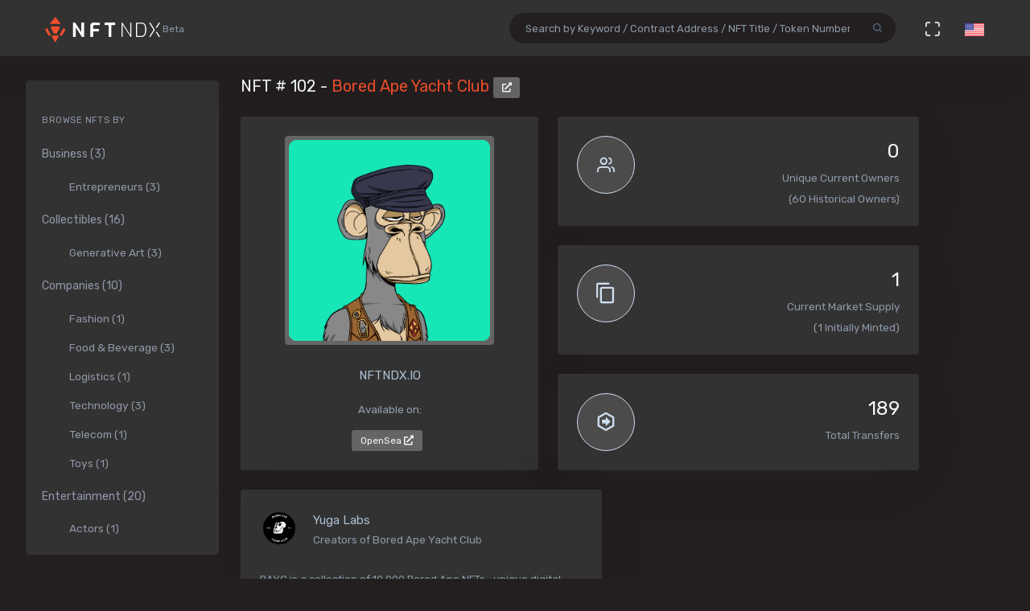

--- FILE ---
content_type: text/html; charset=utf-8
request_url: https://nftndx.io/token/0xbc4ca0eda7647a8ab7c2061c2e118a18a936f13d-102
body_size: 60928
content:
<!DOCTYPE html>
<html>
  <head>
    <meta name="robots" content="index, nofollow, max-image-preview:standard, max-video-preview:4">
    <link rel="canonical" href="https://nftndx.io/token/0xbc4ca0eda7647a8ab7c2061c2e118a18a936f13d-102">
    <link rel="alternate" type="application/json+oembed" href="https://nftndx.io/oembed/?url=https://nftndx.io/token/0xbc4ca0eda7647a8ab7c2061c2e118a18a936f13d-102" title="Yuga Labs - NFT # 102 Embed">
    <title>Yuga Labs - Bored Ape Yacht Club - NFT # 102 - NFTNDX.IO</title>
    <meta charset="utf-8">
    <meta name="viewport" content="width=device-width, initial-scale=1.0">
    <meta content="NFTNDX.IO" name="author">
    <meta http-equiv="X-UA-Compatible" content="IE=edge">
    <link rel="apple-touch-icon" sizes="57x57" href="/static/assets/favicons/apple-icon-57x57.png">
    <link rel="apple-touch-icon" sizes="60x60" href="/static/assets/favicons/apple-icon-60x60.png">
    <link rel="apple-touch-icon" sizes="72x72" href="/static/assets/favicons/apple-icon-72x72.png">
    <link rel="apple-touch-icon" sizes="76x76" href="/static/assets/favicons/apple-icon-76x76.png">
    <link rel="apple-touch-icon" sizes="114x114" href="/static/assets/favicons/apple-icon-114x114.png">
    <link rel="apple-touch-icon" sizes="120x120" href="/static/assets/favicons/apple-icon-120x120.png">
    <link rel="apple-touch-icon" sizes="144x144" href="/static/assets/favicons/apple-icon-144x144.png">
    <link rel="apple-touch-icon" sizes="152x152" href="/static/assets/favicons/apple-icon-152x152.png">
    <link rel="apple-touch-icon" sizes="180x180" href="/static/assets/favicons/apple-icon-180x180.png">
    <link rel="icon" type="image/png" sizes="192x192" href="/static/assets/favicons/android-icon-192x192.png">
    <link rel="icon" type="image/png" sizes="32x32" href="/static/assets/favicons/favicon-32x32.png">
    <link rel="icon" type="image/png" sizes="96x96" href="/static/assets/favicons/favicon-96x96.png">
    <link rel="icon" type="image/png" sizes="16x16" href="/static/assets/favicons/favicon-16x16.png">
    <link rel="manifest" href="/static/assets/favicons/manifest.json">
    <meta name="msapplication-TileColor" content="#231F20">
    <meta name="msapplication-TileImage" content="/static/assets/favicons/ms-icon-144x144.png">
    <meta name="theme-color" content="#231F20">
        <!-- Search Engine-->
        <meta name="description" content="Yuga Labs - Bored Ape Yacht Club - NFT # 102 - NFTNDX.IO">
        <meta name="image" content="https://ipfs.nftndx.io/ipfs/QmYoi2fG1Y3Nwt7PrDFNjZBpgbiE3aLaend3X66Ji7N7Eb">
        <meta name="keywords" content="Yuga Labs - Bored Ape Yacht Club - NFT # 102 - NFTNDX.IO">
        <!-- Schema.org for Google-->
        <meta itemprop="name" content="Yuga Labs - Bored Ape Yacht Club - NFT # 102 - NFTNDX.IO">
        <meta itemprop="description" content="Yuga Labs - Bored Ape Yacht Club - NFT # 102 - NFTNDX.IO">
        <meta itemprop="image" content="https://ipfs.nftndx.io/ipfs/QmYoi2fG1Y3Nwt7PrDFNjZBpgbiE3aLaend3X66Ji7N7Eb">
        <!-- Twitter-->
        <meta name="twitter:card" content="summary">
        <meta name="twitter:title" content="Yuga Labs - Bored Ape Yacht Club - NFT # 102 - NFTNDX.IO">
        <meta name="twitter:image" content="https://ipfs.nftndx.io/ipfs/QmYoi2fG1Y3Nwt7PrDFNjZBpgbiE3aLaend3X66Ji7N7Eb">
        <meta name="twitter:description" content="Yuga Labs - Bored Ape Yacht Club - NFT # 102 - NFTNDX.IO">
        <!-- Facebook-->
        <meta property="og:title" content="Yuga Labs - Bored Ape Yacht Club - NFT # 102 - NFTNDX.IO">
        <meta property="og:description" content="Yuga Labs - Bored Ape Yacht Club - NFT # 102 - NFTNDX.IO">
        <meta property="fb:app_id" content="2011589412213041">
        <!-- Open Graph general (Facebook, Pinterest & Google+)-->
        <meta name="og:title" content="Yuga Labs - Bored Ape Yacht Club - NFT # 102 - NFTNDX.IO">
        <meta name="og:description" content="Yuga Labs - Bored Ape Yacht Club - NFT # 102 - NFTNDX.IO">
        <meta name="og:image" content="https://ipfs.nftndx.io/ipfs/QmYoi2fG1Y3Nwt7PrDFNjZBpgbiE3aLaend3X66Ji7N7Eb">
        <meta name="og:site_name" content="NFTNDX.IO">
        <meta name="og:locale" content="en_US">
    <!-- App favicon-->
    <link rel="shortcut icon" href="/static/assets/favicons/favicon.ico">
    <!-- Plugins css-->
    <!-- App css-->
    <link id="bs-dark-stylesheet" href="/static/assets/css/bootstrap-modern-dark.min.css" rel="stylesheet" type="text/css">
    <link id="app-dark-stylesheet" href="/static/assets/css/app-modern-dark.min.css" rel="stylesheet" type="text/css">
    <link id="bs-dark-stylesheet" href="/static/assets/css/custom.css" rel="stylesheet" type="text/css">
    <!-- icons-->
    <link href="/static/assets/css/icons.min.css" rel="stylesheet" type="text/css">
    <!-- Include GA-->
    <!-- Global site tag (gtag.js) - Google Analytics-->
    <script async="" src="https://www.googletagmanager.com/gtag/js?id=G-5PBJT4002D" type="2c79df13ad22321bd9d160b4-text/javascript"></script>
    <script type="2c79df13ad22321bd9d160b4-text/javascript">
      window.dataLayer = window.dataLayer || [];
      function gtag(){dataLayer.push(arguments);}
      gtag('js', new Date());
      gtag('config', 'G-5PBJT4002D');
    </script>
    <script type="2c79df13ad22321bd9d160b4-text/javascript">window.$crisp=[];window.CRISP_WEBSITE_ID="75d6e69b-3170-4b3f-8ac7-2273a90edcdc";(function(){d=document;s=d.createElement("script");s.src="https://client.crisp.chat/l.js";s.async=1;d.getElementsByTagName("head")[0].appendChild(s);})();</script>
    <!-- Reddit Pixel-->
    <script type="2c79df13ad22321bd9d160b4-text/javascript">!function(w,d){if(!w.rdt){var p=w.rdt=function(){p.sendEvent?p.sendEvent.apply(p,arguments):p.callQueue.push(arguments)};p.callQueue=[];var t=d.createElement("script");t.src="https://www.redditstatic.com/ads/pixel.js",t.async=!0;var s=d.getElementsByTagName("script")[0];s.parentNode.insertBefore(t,s)}}(window,document);rdt('init','t2_ayzpsfoa');rdt('track', 'PageVisit');</script>
    <!-- DO NOT MODIFY-->
    <!-- End Reddit Pixel-->
    <!-- Global site tag (gtag.js) - Google Ads: 1055599514-->
    <script async="" src="https://www.googletagmanager.com/gtag/js?id=AW-1055599514" type="2c79df13ad22321bd9d160b4-text/javascript"></script>
    <script type="2c79df13ad22321bd9d160b4-text/javascript">
      window.dataLayer = window.dataLayer || [];
      function gtag(){dataLayer.push(arguments);}
      gtag('js', new Date());
      gtag('config', 'AW-1055599514');
    </script>
    <!-- Event snippet for Page view [NFTNDX] conversion page-->
    <script type="2c79df13ad22321bd9d160b4-text/javascript">gtag('event', 'conversion', {'send_to': 'AW-1055599514/okwPCOyIm8MCEJrXrPcD'});</script>
    <!-- Facebook Pixel Code-->
    <script type="2c79df13ad22321bd9d160b4-text/javascript">
      !function(f,b,e,v,n,t,s)
      {if(f.fbq)return;n=f.fbq=function(){n.callMethod?
      n.callMethod.apply(n,arguments):n.queue.push(arguments)};
      if(!f._fbq)f._fbq=n;n.push=n;n.loaded=!0;n.version='2.0';
      n.queue=[];t=b.createElement(e);t.async=!0;
      t.src=v;s=b.getElementsByTagName(e)[0];
      s.parentNode.insertBefore(t,s)}(window, document,'script',
      'https://connect.facebook.net/en_US/fbevents.js');
      fbq('init', '328160122246255');
      fbq('track', 'PageView');
    </script>
    <noscript><img height="1" width="1" style="display:none" src="https://www.facebook.com/tr?id=328160122246255&amp;ev=PageView&amp;noscript=1"></noscript>
    <!-- End Facebook Pixel Code-->
  </head>
  <body class="loading" lang="en" data-layout-mode="detached" data-layout="{&quot;mode&quot;: &quot;dark&quot;, &quot;width&quot;: &quot;fluid&quot;, &quot;menuPosition&quot;: &quot;fixed&quot;, &quot;sidebar&quot;: { &quot;color&quot;: &quot;light&quot;, &quot;size&quot;: &quot;default&quot;, &quot;showuser&quot;: false}, &quot;topbar&quot;: {&quot;color&quot;: &quot;light&quot;}, &quot;showRightSidebarOnPageLoad&quot;: false}">
    <div id="wrapper">
      <!-- Topbar Start-->
      <div class="navbar-custom">
        <div class="container-fluid">
          <ul class="list-unstyled topnav-menu float-right mb-0">
            <li class="d-none d-lg-block">
              <form class="app-search" method="GET" action="/search">
                <div class="app-search-box dropdown">
                  <div class="input-group">
                    <input class="form-control" id="top-search" type="search" name="q" placeholder="Search by Keyword / Contract Address / NFT Title / Token Number">
                    <div class="input-group-append">
                      <button class="btn" type="submit"><i class="fe-search"></i></button>
                    </div>
                  </div>
                </div>
              </form>
            </li>
            <li class="dropdown d-inline-block d-lg-none"><a class="nav-link dropdown-toggle arrow-none waves-effect waves-light" data-toggle="dropdown" href="#" role="button" aria-haspopup="false" aria-expanded="false"><i class="fe-search noti-icon"></i></a>
              <div class="dropdown-menu dropdown-lg dropdown-menu-right p-0">
                <form class="p-5" method="GET" action="/search">
                  <input class="form-control" type="text" name="q" placeholder="Search by Keyword / Contract Address / NFT Title / Token Number">
                </form>
              </div>
            </li>
            <li class="dropdown d-none d-lg-inline-block"><a class="nav-link dropdown-toggle arrow-none waves-effect waves-light" data-toggle="fullscreen" href="#"><i class="fe-maximize noti-icon"></i></a></li>
            <li class="dropdown d-none d-lg-inline-block topbar-dropdown"><a class="nav-link dropdown-toggle arrow-none waves-effect waves-light" data-toggle="dropdown" href="#" role="button" aria-haspopup="false" aria-expanded="false"><img src="/static/assets/images/flags/us.jpg" alt="user-image" height="16"></a></li>
            <!--
            <li class="dropdown notification-list">
            <a href="javascript:void(0);" class="nav-link right-bar-toggle waves-effect waves-light">
            <i class="fe-settings noti-icon"></i>
            </a>
            </li>
            -->
          </ul>
          <!-- LOGO-->
          <div class="logo-box ml-3"><a class="logo logo-dark" href="/"><span class="logo-sm"><img src="/static/assets/images/nftndx-logo.png" alt="" height="34"><span class="text-muted font-12"> Beta</span></span><span class="logo-lg"><span class="logo-lg-text-light">NE </span><span class="text-muted font-12">Beta</span></span></a><a class="logo logo-light" href="/"><span class="logo-sm"><img src="/static/assets/images/nftndx-logo.png" alt="" height="34"></span><span class="logo-lg"><img src="/static/assets/images/nftndx-logo.png" alt="" height="32"><span class="text-muted font-12"> Beta</span></span></a></div>
          <ul class="list-unstyled topnav-menu topnav-menu-left m-0">
            <li class="d-lg-none">
              <!-- Mobile menu toggle (Horizontal Layout)--><a class="navbar-toggle nav-link" data-toggle="collapse" data-target="#topnav-menu-content">
                <button class="button-menu-mobile waves-effect waves-light ml-5"><i class="fe-menu"></i></button>
                <div class="lines"><span></span><span></span><span></span></div></a>
              <!-- End mobile menu toggle-->
            </li>
            <li class="dropdown d-none d-xl-block"><a class="nav-link dropdown-toggle waves-effect waves-light" href="/" role="button" aria-haspopup="false" aria-expanded="false">Home</a></li>
            <li class="dropdown d-none d-xl-block"><a class="nav-link dropdown-toggle waves-effect waves-light" href="/submit" role="button" aria-haspopup="false" aria-expanded="false">Submit your profile</a></li>
            <li class="dropdown d-none d-xl-block"><a class="nav-link dropdown-toggle waves-effect waves-light" href="/stats" role="button" aria-haspopup="false" aria-expanded="false">Charts & Statistics</a></li>
            <li class="dropdown d-none d-xl-block"><a class="nav-link dropdown-toggle waves-effect waves-light" href="/blog" role="button" aria-haspopup="false" aria-expanded="false">Blog</a></li>
            <li class="dropdown d-none d-xl-block"><a class="nav-link dropdown-toggle waves-effect waves-light" href="/contact" role="button" aria-haspopup="false" aria-expanded="false">Contact us</a></li>
          </ul>
          <div class="clearfix"></div>
        </div>
      </div>
      <!-- end Topbar-->
      <!-- ========== Left Sidebar Start ==========-->
      <div class="left-side-menu">
        <div class="h-100" data-simplebar="">
          <!-- - Sidemenu-->
          <div id="sidebar-menu">
            <ul id="side-menu">
              <li class="menu-title mt-2 d-sm-none">Navigation</li>
              <li class="d-sm-none"><a href="/"><span>Home</span></a></li>
              <li class="d-sm-none"><a href="/submit" aria-expanded="true"><span>Submit your profile</span></a></li>
              <li class="d-sm-none"><a href="/stats" aria-expanded="true"><span>Charts & Statistics</span></a></li>
              <li class="menu-title mt-2">Browse NFTs by</li>
              <li><a href="/?category=7414bc71-9a3d-42e5-9009-a77c06aeb8e5" aria-expanded="true"><span>Business (3)</span></a>
                <div class="collapse show" id="sidebarEcommerce">
                  <ul class="nav-second-level">
                    <li><a href="/?category=ba7b5f8f-f5ac-4686-88d4-900bfc0cdc50">Entrepreneurs (3)</a></li>
                  </ul>
                </div>
              </li>
              <li><a href="/?category=4e075874-68ff-4669-a7ed-67652751441b" aria-expanded="true"><span>Collectibles (16)</span></a>
                <div class="collapse show" id="sidebarEcommerce">
                  <ul class="nav-second-level">
                    <li><a href="/?category=4b253d2a-1e79-4589-9f44-dc0614f3e176">Generative Art (3)</a></li>
                  </ul>
                </div>
              </li>
              <li><a href="/?category=e7a671aa-3c94-4fea-bb21-92aaf28be953" aria-expanded="true"><span>Companies (10)</span></a>
                <div class="collapse show" id="sidebarEcommerce">
                  <ul class="nav-second-level">
                    <li><a href="/?category=ea6b19a1-1d80-403e-a898-88b95ff99f86">Fashion (1)</a></li>
                    <li><a href="/?category=5db8ebd8-594c-4917-b427-4f3563e1aa9e">Food &amp; Beverage (3)</a></li>
                    <li><a href="/?category=43f57719-77ca-4c5d-9f18-42760d80bcd8">Logistics (1)</a></li>
                    <li><a href="/?category=8d8fa65b-1503-4954-a120-c5fefbe88da5">Technology (3)</a></li>
                    <li><a href="/?category=573363e3-be95-43a0-a7bc-47cd838bcfcb">Telecom (1)</a></li>
                    <li><a href="/?category=26889199-13e8-4515-a1a5-81f9c7a28c23">Toys (1)</a></li>
                  </ul>
                </div>
              </li>
              <li><a href="/?category=b575334a-1f22-4bc2-bb30-8818e134c044" aria-expanded="true"><span>Entertainment (20)</span></a>
                <div class="collapse show" id="sidebarEcommerce">
                  <ul class="nav-second-level">
                    <li><a href="/?category=00d54b12-966c-4836-b813-11b5c3b07d93">Actors (1)</a></li>
                    <li><a href="/?category=6d42171f-8f98-4645-8248-7fe0fc32e746">Musicians (8)</a></li>
                    <li><a href="/?category=0bbfc3cc-401d-4871-b60a-d75cf6a8f8b5">Producers (9)</a></li>
                  </ul>
                </div>
              </li>
              <li><a href="/?category=8161507c-bf0c-4ae7-9b38-4a22e4d73b30" aria-expanded="true"><span>Media (11)</span></a>
                <div class="collapse show" id="sidebarEcommerce">
                  <ul class="nav-second-level">
                    <li><a href="/?category=2e7190ad-79aa-4961-8a4f-d4a6b3893cb4">Journalists (1)</a></li>
                    <li><a href="/?category=b5b4010a-82c1-4e70-b445-48ac15aeb43e">Magazines (4)</a></li>
                    <li><a href="/?category=9c254516-aa86-43f9-85e7-c5a4f488045f">News Agencies (1)</a></li>
                    <li><a href="/?category=82ac59f8-320f-4ddc-8366-be3bdbb8ab60">Others (1)</a></li>
                    <li><a href="/?category=57e94a74-8275-4fa0-a3ba-05d0dc7c2f88">Photographers (4)</a></li>
                  </ul>
                </div>
              </li>
              <li><a href="/?category=b268ae15-32de-4d3b-a64f-ed453233d660" aria-expanded="true"><span>Social Media (7)</span></a>
                <div class="collapse show" id="sidebarEcommerce">
                  <ul class="nav-second-level">
                    <li><a href="/?category=888ee2fe-3d8f-4d8a-964a-b44598eeaf8b">Memes (3)</a></li>
                    <li><a href="/?category=a546eaed-5d98-4f60-8589-76d54a66e73e">Youtubers (4)</a></li>
                  </ul>
                </div>
              </li>
              <li><a href="/?category=c673de68-61a9-436f-bb4f-0cbb5eec7e68" aria-expanded="true"><span>Sports (5)</span></a>
                <div class="collapse show" id="sidebarEcommerce">
                  <ul class="nav-second-level">
                    <li><a href="/?category=69db1bfd-e27e-4be3-b231-4f103a650a14">NFL Players (2)</a></li>
                    <li><a href="/?category=fef14a8c-f094-401e-8cd7-e0eaefb08343">Soccer (1)</a></li>
                    <li><a href="/?category=44b9b3ad-8bb8-4cf8-b48e-58b7db327cef">Tennis (1)</a></li>
                    <li><a href="/?category=d50ed328-587a-45fb-b2f6-8518c4c9d5fc">Wrestling (1)</a></li>
                  </ul>
                </div>
              </li>
              <li><a href="/?category=c3c7c323-6f37-45c0-9c68-9a1c22a4aa6a" aria-expanded="true"><span>Visual Artists (27)</span></a>
                <div class="collapse show" id="sidebarEcommerce">
                  <ul class="nav-second-level">
                    <li><a href="/?category=d7675a0c-d227-491c-a702-15c6907cbd88">3D Artists (6)</a></li>
                    <li><a href="/?category=686bbd2a-7b3b-4f54-9512-a68806b0948b">Cartoonists (2)</a></li>
                    <li><a href="/?category=24ca7caa-0fde-448a-a0a5-31bf103d8127">Comic Artists (2)</a></li>
                    <li><a href="/?category=aa4ad48b-0a83-4e22-ba01-3ec7c7ea6faf">Generative Artists (3)</a></li>
                    <li><a href="/?category=d9c066ea-9ba0-431c-92da-3244ef6fb3b4">Graphic Designers (4)</a></li>
                    <li><a href="/?category=074ee4d2-e3ab-4c93-86d1-083cfd197d07">Painters (4)</a></li>
                  </ul>
                </div>
              </li>
            </ul>
            <hr class="d-sm-none">
            <ul class="d-sm-none">
              <li class="menu-title mt-2">More ...</li>
              <li class="mb-2 align-items-center"><a href="http://t.me/nftndx" target="_blank"><i class="mdi mdi-telegram font-20 mr-1"> </i>Telegram</a></li>
              <li class="mb-2 align-items-center"><a href="https://discord.gg/AeMkt8NPbQ" target="_blank"><i class="mdi mdi-discord font-20 mr-2"></i>Discord</a></li>
              <li class="mb-2 align-items-center"><a href="https://twitter.com/nftndx" target="_blank"><i class="mdi mdi-twitter font-20 mr-2"></i>Twitter</a></li>
              <li><a href="/blog" aria-expanded="true"><span>Blog</span></a></li>
              <li><a href="/about" aria-expanded="true"><span>About Us</span></a></li>
              <li><a href="/contact" aria-expanded="true"><span>Contact Us</span></a></li>
            </ul>
          </div>
          <div class="clearfix"></div>
        </div>
        <!-- Sidebar -left-->
      </div>
      <div class="content-page">
        <div class="content mb-4">
          <!-- Start Content-->
          <div class="container-fluid">
            <div class="row">
              <div class="col-12">
                <div class="page-title-box">
                  <div class="page-title-right"></div>
                  <h4 class="page-title">NFT # 102 - <a href="/profile/4bfc3bc7-0899-488c-b18e-9f793bcc5983:0xbc4ca0eda7647a8ab7c2061c2e118a18a936f13d/nfts">Bored Ape Yacht Club </a><a class="btn btn-xs btn-light" href="https://etherscan.io/address/0xbc4ca0eda7647a8ab7c2061c2e118a18a936f13d" target="_blank"><i class="fa fa-external-link-alt"></i></a></h4>
                </div>
              </div>
              <!-- end page title-->
            </div>
            <div class="row">
              <!-- start nft profile-->
              <div class="col-lg-5">
                <div class="card-box">
                  <div class="widget-chart text-center" dir="ltr"><img class="lazyload img-fluid img-thumbnail mx-auto d-block rounded" data-src="https://ipfs.nftndx.io/ipfs/QmYoi2fG1Y3Nwt7PrDFNjZBpgbiE3aLaend3X66Ji7N7Eb" src="/static/assets/images/loader.gif" alt="Yuga Labs - Bored Ape Yacht Club - NFT # 102" style="max-height:340px;max-width:260px;"/><br/>
                    <!-- H1 and H2 for SEO-->
                    <h1 style="font-size: 1.125rem;"></h1>
                    <h2 class="text-muted w-75 mx-auto text-raw" style="font-size: .84rem;"></h2>
                    <h5>NFTNDX.IO</h5>
                    <div class="mt-3">
                      <p>Available on:</p><a class="btn btn-xs btn-light mr-1" href="https://opensea.io/assets/0xbc4ca0eda7647a8ab7c2061c2e118a18a936f13d/102?utm_medium=web&amp;utm_source=nftndx.io&amp;dl=https%3a%2f%2fnftndx.io%2ftoken%2f0xbc4ca0eda7647a8ab7c2061c2e118a18a936f13d-102" target="_blank">OpenSea <i class="fa fa-external-link-alt"></i></a>
                    </div>
                  </div>
                </div>
              </div>
              <!-- end col-->
              <!-- Start stats-->
              <div class="col-md-6 col-xl-4">
                <div class="row">
                  <div class="col-12">
                    <div class="widget-rounded-circle card-box">
                      <div class="row">
                        <div class="col-6">
                          <div class="avatar-lg rounded-circle bg-soft-secondary border-secondary border"><i class="fe-users font-22 avatar-title text-secondary"></i></div>
                        </div>
                        <div class="col-6">
                          <div class="text-right">
                            <h3 class="text-dark mt-1"><span>0</span></h3>
                            <p class="text-muted mb-1 text-truncate">Unique Current Owners</p><span class="text-muted mb-3">(60 Historical Owners)</span>
                          </div>
                        </div>
                      </div>
                      <!-- end row-->
                    </div>
                    <!-- end widget-rounded-circle-->
                  </div>
                  <!-- end col-->
                </div>
                <div class="row">
                  <div class="col-12">
                    <div class="widget-rounded-circle card-box">
                      <div class="row">
                        <div class="col-6">
                          <div class="avatar-lg rounded-circle bg-soft-secondary border-secondary border"><i class="mdi mdi-content-copy font-28 avatar-title text-secondary"></i></div>
                        </div>
                        <div class="col-6">
                          <div class="text-right">
                            <h3 class="text-dark mt-1"><span>1</span></h3>
                            <p class="text-muted mb-1 text-truncate">Current Market Supply</p><span class="text-muted mb-3">(1 Initially Minted)</span>
                          </div>
                        </div>
                      </div>
                      <!-- end row-->
                    </div>
                    <!-- end widget-rounded-circle-->
                  </div>
                  <!-- end col-->
                </div>
                <div class="row">
                  <div class="col-12">
                    <div class="widget-rounded-circle card-box">
                      <div class="row">
                        <div class="col-6">
                          <div class="avatar-lg rounded-circle bg-soft-secondary border-secondary border"><i class="mdi mdi-arrow-right-bold-hexagon-outline font-28 avatar-title text-secondary"></i></div>
                        </div>
                        <div class="col-6">
                          <div class="text-right">
                            <h3 class="text-dark mt-1"><span>189</span></h3>
                            <p class="text-muted mb-1 text-truncate">Total Transfers</p>
                          </div>
                        </div>
                      </div>
                      <!-- end row-->
                    </div>
                    <!-- end widget-rounded-circle-->
                  </div>
                  <!-- end col-->
                </div>
              </div>
              <div class="col-xl-3 col-lg-6">
                <!-- start profile info-->
                <div class="card">
                  <div class="card-body"><a href="/profile/4bfc3bc7-0899-488c-b18e-9f793bcc5983">
                      <div class="media"><img class="lazyload d-flex align-self-start rounded mr-2" data-src="https://assets.nftndx.io/profiles/UQW7ox3.png" alt="Yuga Labs" height="48"/>
                        <div class="media-body pl-1">
                          <h5 class="mt-1 mb-0">Yuga Labs</h5>
                          <p class="mb-1 mt-1 text-muted">Creators of Bored Ape Yacht Club</p>
                        </div>
                      </div></a>
                    <p class="font-13 text-muted my-3">BAYC is a collection of 10,000 Bored Ape NFTs—unique digital collectibles living on the Ethereum blockchain.</p>
                    <div>
                      <div class="media mb-2">
                        <div class="media-body">
                          <h5 class="mt-1 mb-0 font-family-primary font-weight-medium font-14"><a class="text-reset" href="/?category=4e075874-68ff-4669-a7ed-67652751441b">Collectible</a></h5>
                        </div>
                      </div>
                    </div>
                  </div>
                </div>
              </div>
            </div>
            <!-- Disabled Coinzilla Ads-->
            <div class="row">
              <div class="col-lg-12">
                <div class="card-box">
                  <h4 class="header-title">Top Current NFT Owners</h4>
                  <h6 class="mb-3">(0 current owners)</h6>
                  <div class="table-responsive">
                    <table class="table table-borderless table-hover table-nowrap table-centered m-0">
                      <thead class="thead-light">
                        <tr>
                          <th class="font-weight-medium" colspan="2">Owner</th>
                          <th class="font-weight-medium">Editions</th>
                          <th></th>
                        </tr>
                      </thead>
                      <tbody>
                      </tbody>
                    </table>
                  </div>
                </div>
              </div>
            </div>
            <div class="row">
              <div class="col-lg-12">
                <div class="card-box">
                  <h4 class="header-title mb-3">NFT Transfers Activity</h4>
                  <div class="table-responsive">
                    <table class="table table-borderless table-hover table-nowrap table-centered m-0">
                      <thead class="thead-light">
                        <tr>
                          <th></th>
                          <th class="font-weight-medium" colspan="2">From</th>
                          <th class="font-weight-medium" colspan="2">To</th>
                          <th class="font-weight-medium">Editions</th>
                          <th class="font-weight-medium">When</th>
                          <th></th>
                        </tr>
                      </thead>
                      <tbody>
                        <tr>
                          <td style="font-size:28px!important;"><i class="mdi mdi-arrow-right-bold-hexagon-outline" title="Transferred"></i>
                          </td>
                          <td style="width: 36px;"><img class="rounded-circle avatar-sm" src="data:image/png;base64, iVBORw0KGgoAAAANSUhEUgAAAIAAAACACAYAAADDPmHLAAAABmJLR0QA/wD/AP+gvaeTAAAKw0lEQVR4nO2da2xUxxXH/+fetbHBBD94RCmYxCYQaT+EYDAtL/H4EKWNS6UISKQkqGobWlBFQkMSA022IAdMSWjUJCWhtCSRKorTVECrRE0KlnEhDgsurfyBFNuwNlbEw7tgG9u7e+/pB4xCKeA7d+c+dj2/L7bkmXPOev47d+bceQAKhUKhUCgUCoVCoVAoFAqFIvMhrwNwCHqxZM4ETupTiHgymXgAhBIABSCMACMPQAGAEQPlewBEQegGX/udwM0m0Sli7RQHkl9Wt9S3AWCPPo9jZIQAQsFgdm/XmHKAFxKbC0BUDmC4ZDdXwfwFk3YIoIPRMV0N7x4/npDsw3XSVgCV31hUxIH4E2CqADAbX3+b3aKHgHqTcEBLZu3ZfO7vl1z2L4W0EsC1b/rohwn8FIDFALK9jmkAA+BDDPogbiZqtrcf7fU6IKukhQCeL501NpAIrCHgRwwUeh3PnSCgE8C7iazk9m3NR857Hc9g+FoA6+5bNM40Es8B+CnkP9Odph/Ae6ahbdp6rrbd62Buhy8FsPbe+XdrprGRQMvhn27eLv0E7E5kJV/2Y4/gKwGEAK23eN6TBLwOoMjreGTCQAxAqCUy7s0a1Bhex3Md3whg3cS505jpNwyUex2LwzSamrZy65naz70OBPCBAELBYHZf9+gtYF4NQPM6HpcwmfF6dGzPOq9zCZ4KINzcWayRtgfgb93q73vnL5bqb2ntvkHLuOwzbOi0bMbE/BapTgXw7BvX2BpdrBH983aNP0SYrht8orEltsSrAFwXADNTY3NnNTP+jGv5+KHOKAb/8XhLrIqZXe+RXRXAXma9sTW2k4legA/GHz6CCLyusTW2OxzmLDcduyaAcEfH8NLW2D4AP3DLZxrytF4Y+yjc0eFa0ssVAfzrbKxA68/9lIDvuOEvnWHgUa0v92+NrdF8N/w5LoAjbW25hsH7wZjltK8MYjaYPzn51VeOv+F0VADhMGflJEd+yMAcJ/1kIgyaaV4dtufQIQ446ccxATAz6UWxd8D8bad8ZDoMPJo/MfZ7J2cHjhlubO6sHhjt/[base64]/c4ABslxKIQgajq5OmusamaSVkAccQ3AXDlxYXifygwyPhFqkZSmquf/M+l8YauNWNg6bYXS7hE8CID6fD/pF/LMkqnThh9zq69lHoAQ9deQPqv209nhnFS/1kqBmwLYOD5oxZ3eAwzVqQyFrAtAIMSa5B+27UykeFJzbCdf7ElgKYmzgbRD+06VciFwD+2myK2JYD+nMsVyLCtW2lOYXx47BE7Fe09AoifslVP4RjMsNUmwgJoartcCMCW2hSOUtHQfkW4VxYWQF/CeAJq6udHsrMSSeEdRsICIJDczIZCIlqFaA2hTGAoGMzu6yrqRIoHMnmV4ZOJTz9Dd+eYnkKRHcdCPUD/ldEz4f5pXArr5BVdzJsuUkFIAEy8UCwehduwKdZGYmMAwgKh8grXYcE2EhEAgTFDMB6FyxAwEwJjO8sCeLFkzgSo3H86kLd+/[base64]/WCH1cIiiSAG8zEbASlchIGGaz+sIbgxRDskHJHCVYgh1EaCL4PooFh5hduQJtZGQptDm5o4uz83lvLmUKv4O9liDTeTVAx0cWd+0fTp5Mzm0GCQ4gz+h3hoCpeoE2l8wMZ6AI2R/ve4ZCpEB0SrCAsgO1vfA6BftJ7CceLJLO1D0UrCAghOGNXJjI9F6ykcZ//M8XddEq1kd0nYBzbrKZzDVpvYEkBOX/5fAFy0U1fhCJeG9eZ/YqeiLQEEgxQH0W/t1FXIh0A7gkGK26lre1WwGddeg3o34Ad62NDfsFvZtgCmT7nrIjNUL+A9O6bdP/KC3coyLow4DWAYkBmZO79z84URCCRLphWPsfz272ZS2hjy4P1F7WDenYoNhX0YtCuVxgck7AzSOetl+HjBaAbTSYYeStVIygJ4cNLI88S8IVU7CjGYqDKVZ/91pOwNnFpSsIPADTJsKSwRnnbvKCkDcCkCICLTNLVVAAwZ9hR3xNSgrSIiU4YxabuDyyblH2fGdln2FLeB+ZdTS0Z9Icuc1O3huW1aJYAjMm0qboDQYEYLfi7TpFQBhFCb1JN4HIDwWynFoER1LbBMdMHHYEg/IKKqo66NiZdDYGWqYlCYmb9f1XrwrGzDKWUC70TlxLlVzLTuVn+zuk7Oi6terSI7tjvZI/DGzZHDr1gyJIhjR8RsPnt4AzN2OWV/qMDgnU41PuDsGUHc0jZuBTM+ctBHpnMgN6KvdNKBo4dE1aDGiHPiSQCHnfSTkTA+z0n2PB5CbdJJN46fEra9/WhvjqZ9F4BaTm6dwzm69kio4/hVpx25ckxc6ExtrCd7xCIAf3LDX5qzv99MPBw6U2v5lI9UcO2cwF+f/ri/OTJuGYN3uuUzDXkvJ6I9tr39aK9bDkXOCEqZGtQYiGDFUtAFAlfCwWlomsEE3rQ5cjgEl/MnXpwUymUl+esZvBhApwf+/cYlYq4YmOq5njzz7KjYspLCA0nTnIqhPTg8pms046HSwr96FYDnXfAzZWVZBedHvEqENXBYkFayci6tazQAbMuJaBucnuYNhqtjgFsxcM/t2pcmzvsDTLwNwje9jslJGDihmebKze31vlhA45vTwrecrWvMaaubzcByZOauoygDz7ZExpX7pfEBHwkAAEKAWR2pez+ZlQwC2IHM2IXcD8LbFOcp1ZG6N2pQ46tVU54/Am7FtuYj5wH85PnSWa8EEoGVAJ6DwD04PqEHwC7dDGytaj94zutgbocvBXCdASGEKu+e+xaG4VlmWgGgyOu4BuEiCO8kEtqvXuuo9f2jzPNZgAhLsEQvLb6wADCeBugxCN5l7OAsoB+gTwG8nzPy4r5QU5OtjZpe4Ose4GYGMomfAfjspeI5q8G0DEQVAObB/TuNugDUMXCAYO7dEqlPy80xaSWAGxn4h+8AsCOE+YHeiWY5mVgAwkIA5ZAviG4GGohxiDQ6OOwsHfN6Di+DtHoEiLD+nnkTOMCTDdYmE/EDACYtrd03CkAeASMZyMfXIukmIMZA1975i7sBxACcZqZTOplfJg391NZzte1efRaFQqFQKBQKhUKhUCgUCoVCoUiN/wLchJIzflDiiQAAAABJRU5ErkJggg==" alt="0x40cd61b9fc3ae88ab9d06e67e4459d98c3cc7321" title="0x40cd61b9fc3ae88ab9d06e67e4459d98c3cc7321"/></td>
                          <td><a href="https://etherscan.io/address/0x40cd61b9fc3ae88ab9d06e67e4459d98c3cc7321" target="_blank">
                              <h5 class="m-0 font-weight-normal text-truncate" style="max-width:340px;">0x40cd61b9fc3ae88ab9d06e67e4459d98c3cc7321</h5></a></td>
                          <td style="width: 36px;"><img class="rounded-circle avatar-sm" src="data:image/png;base64, iVBORw0KGgoAAAANSUhEUgAAAIAAAACACAYAAADDPmHLAAAABmJLR0QA/wD/AP+gvaeTAAAK4UlEQVR4nO3dbXBU1RkH8P9zNruB8JYQwA5DnAICzmR0gCQbDYwD1hnG1oCwrqhTZBgwOPBBoVZeEupVGpXWis7YDkRptc60aCQM0E6dOgOOWmgSAqXTfACBgGA/AJtESQjJ7t6nHyAjdXi55+4992Vzfl+559xnOf/c3T33nLuApmmapmmapmmapmmapmnZj7wuQAVmppaTHUUhElNMmJMJdCeIJoBRAPAQAoYyUABgyNUm3QR0MNAFUDcIHWA+weCjxOKoCfNYyYSCM0TEXr4uFbIiAK2tHOkZ1BEVgu4HYzaAKIA8h09zCUATCPtMk/fWPbq2sa6lLunwOVwX2ACsi84vFKZ4HEBl7MN3ZuC7v2ZX7Fi4rBvAF8TYkxbm9leadibcPL9TcrwuQIZRHI8k88w5ABaBMQ+EiIflDAEwhwlzBIs3q8ti+5jo/Z4Q1W8+UN/jYV1SAhEAo2L+mFRSrE7CfArASK/ruY4QgAeI+YG8FG+uLovVhcPmZmP/znNeF3YrwusCbmZ9+dzbaspiryaToo2BNfDn4H/fSABrk0nxVXVZbOuRLxPjvC7oZnwZgKa2cz9oOdleR2b4q6sD7/QHOjfkAqhKh8TxQyfatxw5fnGM1wVdj68CwMzi0MmOJ3M4/B8CPQV4+h7vlFwQLU+L1NHDbR3PfMgc8rqga/kmAAdPdU4/3NZ5AMB7AAq9rkeBfGa8MbGts7mlLXGP18X08/xroFEcj/QNMV8lxjNQHMjYB+/c8pgdC5epLKGfCeD182bheq/nEjy9Aqwpid+eykt/SoxVXtfiMgHgudEisX9tWWyC14V4orr0kXk5wvwXg+71qgYfKA0Bh6qjj8S9KsCLAFB16SObQLwTV+bjB7oRYP6gOrqgFh68Jbs6ERSPx0OT28ytIF7q5nkDgMC0vqZ0wbhzPGqZm58LXLsCGCWVeZPbeBcIevBvgImeHC0SDUZJpWvzHq4EYO3MJwqSIvIJiH/ixvkC7qGUiPzdmPpwvhsnUx6AVffGB4f6Lu8GUKH6XNmCgRl9kdDHz929SPkdTqUBqCqpCuelzY/ANFPlebIRMcpzcy9tN2bNUvo5TWUAaLS4sBWMHys8R7Z7KNVd+Aco/HagrOOrX/WeV9X/tazM8DnNpRnDK4hfrm1qqFbRtZIrQHVZrBLEP1fR94DEtK4mGntYRdeOB2BNSfx2AO/CB/cZsggx4/c10fh4pzt2NABVJVXhsEhvRzAWbgRNAXN6u1Ecd/QWuaMBGBVKbBrgc/uKUTSZZ9Y62aNjAdhQtqDs6i1dTa3VG0pi5U515kgADBjCBN5yqj/tpoQp8Nt4PO7IyiJHBiwV/fdKgKJO9KVZUjLllFnlREcZB2B9+dzbmOklJ4rRrGOg1qiYn/FC04wDQGZ4IwBXblxo/6cg2SdezLSTjOaZj3yZGJcOicWZFnEjrs62KaJ4lnJJPLz1l1OLRn1tt4OMrgDpkHge2bF0O6hyORX6WSYd2A7A1Y0OenGHx5ixPJNNJ7YDkKbkagRzx062yUuJtO35F1sBaG3lCIiC/wadJQj8dGsr23orthWA3kHfVCI7d+8E1ci+vM4H7TS09xZAvMhWO00ZZtgaE+kAtJ75ZiQAW2nTlKpsPPut9FVZOgCXk+nHob/6+VEknExJ7zCSDgCB5sm20dwiKmVbSM0EtrZypBedN1ze7feZO6v1OTl75/T/yU1rY77v4EEOl5aS5Z1FUleAy4M7yuHy07g0KUPFqPZSmQZSARBE98vVo7mNTbkxkgoAX3kIo+ZjBJIaI8sBYGYCUCZdkea28qtjZYnlALSc7CiCnvsPgqFHzibGWj3YcgBCJKbYq0dzW7o3x/JYWQ6ACVMHICCIrI+V5QAQSAcgIFhirKx/C2CaaKsazX2EO6wean0mkG698NPqDJoXM3JO8/[base64]/kQyACa5SvSXMVoxJWxskT2XsA+yeM1lzHJjZFcAEyxV+p4zXUMuTGSmtprbeVI7+DOdtxgf6BXm0O9WJ7lx9fKwEVuzy9Utjm0uJj6GPwPmTaaqz6TGXzAxnoAwdgl20ZzCdEe2SbSAYhEQtsB9Mq205TrS4XFR7KNpANQXDSinRl/k22nKbe7fNzwhGwju0vC3rfZTlPH1pjYCsCgy/l/AXDBTltNiURuT/7HdhraCkBxMfWByL/bdgYYAm0pLqY+O21trwo2+8RvoO8N+EE3p0Nv2m1sOwClU4ZfYIa+Cnhvy/RJw87bbZzRD0bseWLpa0mTngaQK9POz5s+rXL6NVidWfzecb3hVPL1TM6b0cYQo7HhLBO/m0kfWiZ4m3F4t+Vbv9eT8c6gSA7/AoBeMOq+djMVMjLtJOMAGPt3ngO4JtN+NGnrXjlcb/u9v58jewPDzXdvYUKjE31plhwMN9/lyIcQp3451AyRWAkg7UR/2k2ZYLHSgGE60Zlju4M3Nta3ANjsVH/a9RHw69qD9U1O9efo9vDwkMQ6APud7FP7DhMaz5mFG5zs09EAGJ9+mgJSjwGQviul3VIHJXlhXUud1IKPW3H8ARG1zbvOMPFiSKxM1W6JwbSk9nDDaac7Vrbdt+VkZy2B11/v35x+dJoXa/1crY3x0vSJBS9Y6kiSskfETB8/ogbANlX9DxQMflvV4AMKA0BEfHx8/nIQGlSdYwDY8+3pghUqT6D0IVGPEqUv53T9FMDnKs+Tneif5qCex2bPppTKsyh/SlhFUVEPEeYC0MvJrfuciB8sHTv2kuoTufKYuGnjCzqHpfN/BGCHG+cLuN2Xw11zpo0vsPyUj0y49pzASZOo9/j4/IUMftutcwbQe9+czo9VFBX1uHXCjBaEyHqUKM3MyxuIz4NpHRR+DQ0YBmPjtAn5Bk0gV+dPXH9SKBFxbVNDNYB5ANrdPr8PJZi4cvrEgheI3B18wMNHxdY279gDpKbSAP5wyEAzkSh7uanhr17V4PkluKqkKjxaJF4GsBoD59nFaQJeyxmSqLly/8Q7ngeg34bS2DST8DsA93hdi2KHhIkVG1t2+GIBjW/+4jYe3HE43HzXDCZaDHA27jrqIODZYz8UUb8MPuCjK8C1jIr5Y5J94kUQlkByybkP9QK8zUyFDCfW8DnNlwHoZ1TMH5NKhVYw8ypI/A6OT3QD2IYc8avaA/Vfe13Mjfg6AP3WTYuPFuH0s2BaDqDQ63puji8Q09YcjrxhtPzZ929lgQhAv3g8HppyypzNhCfBiME/v2XcC+ATEP0x3E27jNZ6Wxs1vRCoAFxr7cwnCkJ9vQsBVAK4D+z6bxpdBNNnBOxJDYp8+OoXfwrk5pjABuBaxqxZOcnuUVEmnk1M94M46nggCF1gNDJhH0Pszc073+z1d3gnZEUArqe6bF4RIzxZgCczcCcIdxBjBF/59bNhAPLx3S+hdQHoBHCRgC5m6mTi4wI4aoKORYR51GhsOOvVa9E0TdM0TdM0TdM0TdM0TcvM/wAw2Vc2x7daqQAAAABJRU5ErkJggg==" alt="0x9d1833becb105405a8305f775f0af3157d12b33c" title="0x9d1833becb105405a8305f775f0af3157d12b33c"/></td>
                          <td><a href="https://etherscan.io/address/0x9d1833becb105405a8305f775f0af3157d12b33c" target="_blank">
                              <h5 class="m-0 font-weight-normal text-truncate" style="max-width:340px;">0x9d1833becb105405a8305f775f0af3157d12b33c</h5></a></td>
                          <td>1 Edition
                          </td>
                          <td>a year ago  
                          </td>
                          <td><a class="btn btn-xs btn-light" href="https://etherscan.io/tx/0xc24a96d68d35bdcc15f298ec46c69be1ecc846de0fbafadc340b1c958a9c79d8" target="_blank"><i class="fa fa-external-link-alt"></i></a></td>
                        </tr>
                        <tr>
                          <td style="font-size:28px!important;"><i class="mdi mdi-arrow-right-bold-hexagon-outline" title="Transferred"></i>
                          </td>
                          <td style="width: 36px;"><img class="rounded-circle avatar-sm" src="data:image/png;base64, iVBORw0KGgoAAAANSUhEUgAAAIAAAACACAYAAADDPmHLAAAABmJLR0QA/wD/AP+gvaeTAAAKjUlEQVR4nO3da2wU1xUH8P+Z3fWDAt7FYFLK0ti8IlkqYAykpKoK/RCljUulCAht7DZqAhWoSqFqKghtoIi0tE1JpaQCUpoAUURpmgpo1KiRoEr6MhgIbfcDwdi8QsBg74INfu3M6QdjlSAb5s7ceez6/D4hPHPute7fO7sz994FhBBCCCGEEEIIIYQQ+Y+C7oAXmJmONKWTETKmWrCmEOg+EFVsLu9OAPgEgOEA+v8NANcBpAF0ALi+srkwDeZTDD5BbJywYH0wsyJxjog4mN/IO3kRgFSKCzqL0rMNg+aDMQ/AbADDbj9uc0WPrXormwoG+u8bAA6BcNCy+ADSifrqaup10+8wyNkA1J+/VhrtyS4BUEOgB/D/v+ZBuQzA7a4D/DcG9mcLorvnjB/Zaqt4yORUAFIpLugqTj9IoFoACwDYGql+mgNwKxPAQQC7umIdv5+bTHaqFghKTgTgeGN7mUm9q0D0JIBRTut4GIBbtYFoW8SMbJ42aUSLm0J+CHUA/tPUMbaXe1aC6DsY4JquyqcA9Osm8A7D5A3TJpee11HQC0bQHRjIoeaWe440tW3rRe9ZEP0AGgY/AIUMWmpGjMajp9q2HG9sLwu6QwMJVQCY2TjalK6Lcuy/[base64]/RF99+OHNAZKAP5dHVo2Auz7K3LUz8YWgiNFuLwVwLf8bDcHEIPX1KJlfDH4CT/fF/j2CrAUF4YV49JegGXwB1fXictvLsUF3+57+BKAryGT6ETkHQZ92Y/2chs/fAORv3wT6bgfrXkegIU4VxxB9z4Ac71uK18Q8ICJnrdrcfGuTzjd8jQAS8GxIsTeAPA5L9vJU3MAY/cXwJ6+T/MwAExduLQVoC9510a+44fHo+UVLz8deFb42Km2TUz09EA/8/mpXKB0/K4Mem5mRfwZXX26lSevAEea2mqY6Pte1B6KCLz6WHP6q17U1h6AhlNtEwj0KkLwnCGPEDN+e/x0plx3Ya0BWAqOGWTshotZO2JQCdPi3QuR0npd1BqATrRsAngI39v33OxijN6os6C2AHwdH81C3yNd4SEGVtXi4hxd9bQEYB3YMGC8qKueuCMDoJcWQs/MIi0D1oTLK9C3GEP4Y2YhWpbqKOQ6AEtwaSyDf6yjM8I+AjbW4qLriaauAxAFNgDw5cGF+JgEQOvdFnH1Wf34ydbxZsQ4BY9m7+q+YxjEnECP72Z2GzFz4vTk6A+dFnD1CmBGjKeRH1O3c1UhZyPfc1PAcQBuLnSQyR0BY8YyN4tOHAfApN5VyM0VO/lmWNYwHd9/cRSAVIoLQPSE00aFXgT+dirFji7FjgLQXXS1Bvm5eidXjeoZlnnIyYnOLgHEtY7OE55hhqMxUQ5A6tzVUQAcpU14qqb+/DXlV2XlAHT1mksgH/3CqCDWm1VeYaQcAAItUD1H+MWoUT1D6U7gzZW8bbCxIZMOuu+iBXH3Ts8iUts6ilE2SmVlkdIrQCHGzIFPgy8cGd6FlmqVExQvATxf7XjhN1YcI6UAEHieWneE3wikNEYKAWACaJZqh4S/GJijspDEdgDq8FEScu8/FwyvQ+s4uwfbDoCFyFRn/RF+Y2Rtj5XCJYAkADmCFcbKdgAMWBKAHGF4EQALNNFZd4T/rEl2j7S99pxsTvwM4i6a3TbD3Ded7TKoxG49lfsAIxSOFcEaafdACUB+sj1WEoD85EkAhjvoiAiGJwEQeUglAB2e9ULo1m73QJUA2C4qAicBGOJsj5XKJoTaAuDzNKlABXTD6JrdAxUCwGm/N/4K8z6Bulck60UZu0favgQQENi3Wgg1BJyye6zCwyDjhLPuCL9ZYNtjpTIlTAKQI8iLABgwJQA5ghDVH4Cd+OQ5ANcd9Uj4qWMnSi/YPVhlShgDdNhJj4R/CKjvGyt7VBeGHFTtkPAXK46R4sIQOqDWHeE31TFSurOTSnFBd3HGt8WhQg0D7dwWL62u9mhxaGUl9TD47+pdEz55V2XwAQfzAQzGXtVzhE+I9queohyAgoLIbgDdqucJz/VkY8YbqicpB6AyWdLGjD+rnic8t2/O+JGtqic5nRK2y+F5wjuOxsRRAIq64n8CcMXJucITrYWd8bednOgoAJWV1AOi3zg5V+hHoC2VleRo4oHjWcFWj/E85NlAGFxnM/Irpyc7DkD11JFXmCGvAsHbUjV5xGWnJ+v4wohGAIVAaL5EYVBh7p/DvnUjmq2omjDG9tO/27laGDJtcul5ML/qpoZwjkHb3Qw+oGFlUIRjPwKQdltHKGsjM7LObRHXAZg2aUQLMa91W0eoYaLVbq79/bSsDZxekdhC4HodtYQtDVX3lmh5A64lAERkWZaxAoCpo564I8uAsYKILB3FtK0OnjkpfoSAzbrqiUEw/3x6RckhXeW0Lg8/i7LVAP6hs6b4mHornfihzoJaA/BXUDaK7KMAlJ9KibtKmzAXq074uBvtG0S8gk+dYxjfAGB7Zqq4Kybw469j3BndhVVWB9v2Gsa8daQp8xMCrxno57oXTIb5zp1dd/wdGBuqJiY8mYnl2RYxVeUlawFs96r+UMHgl6smJp71qr5nASAibiyPLwPhTa/aGAL2XzuTWO5lA55uErWIyOyKdjwG4D0v28lP9C+rqPPRefMo62Urnu8SNjeZ7CTCVwDIdHL73iPih6rHjbvhdUO+bBM3ozyRGWHGvwjgD360l+P2dcU6HpxRnrC9y4cbvu0TOHkydTeWxxcz+GW/2sxBO66eiT8yN5ns9KtBTz4GDmYRkcnMywiXLzN4NfzedCi8GIwNMyri66jC/speHXzfKZSIeCfKngF4AYA2v9sPoVaGUVM1MfEskb+DDwS4Vewu3LM/iux0HtJvDukwwLNew5i3AutBUA33a2jgGI1KP0egVRg6exebYP7F1bOJtV5/zLubwAPQ7/3T6RmWRb8G+P6g++IpxlHLMJZXl5eEYgJNaAIAAMxsHGvOPAbgeQCjg+6PZmkirD95b/zFRUShmTgTqgD0O97YXmaSuR7Ej+PmlPMc1s2g7WRG1umYw6dbKAPQ73hje1mWssuJsBIK34MTEtcBbDdi5s+mJ0d/GHRnBhPqAPQ7erJ9DEfM7xJ4GYDSoPtzF1cItNXsNV6onjoy9AtocyIA/fYwRyY1XZ0H4joAjyA832XcTcA7AO0s6CzZ63ShZhByKgC3+veZTCJrWYsBowbMn4fP32nEfdvnvwui/TEDez7z6XhOLo7J2QDc6uBBjsaTbbMtg+YR0XwwZkN/IDoA1DP4IBl84GrzqMNBf4bXIS8CMJBDja3JKEWmANYUEN0HoklgLgEwnIAR3PdNqP0h6SAgc/OvuoOBDBiNfZsuGx9ELPPEtMml54P7bYQQQgghhBBCCCGEEMKN/wGAfyrRDjrwtwAAAABJRU5ErkJggg==" alt="0x08f5f0126af89b4fd5499e942891d904a027624b" title="0x08f5f0126af89b4fd5499e942891d904a027624b"/></td>
                          <td><a href="https://etherscan.io/address/0x08f5f0126af89b4fd5499e942891d904a027624b" target="_blank">
                              <h5 class="m-0 font-weight-normal text-truncate" style="max-width:340px;">0x08f5f0126af89b4fd5499e942891d904a027624b</h5></a></td>
                          <td style="width: 36px;"><img class="rounded-circle avatar-sm" src="data:image/png;base64, iVBORw0KGgoAAAANSUhEUgAAAIAAAACACAYAAADDPmHLAAAABmJLR0QA/wD/AP+gvaeTAAALA0lEQVR4nO3de3BU1R0H8O/v3t0NgYTsJgjWYa0JCcRmppCwBoudzsR2SrWkdMYp6oyPsYrxMR0fbe2gtqY6zGhrfcy0SAio6D90a3UgCFI7pqOtbSAE0W4lGBKR2FYkm81L8th7f/1DGCmTwD33fTfn86fe8zsnnq97d+89515AkiRJkiRJkiRJkiRJkqTcR14PwAnMTBt3/CuuKLQIUBcSoRLgsprK82MAzyKggIEYgFknm4wQ0M/AcMfBT0YA9DPoMBidqkqdExMTh25d+ZWjRMQe/lmOyIkAJJOpyFBhqJYZlwNcB6AWwMwzj6upnHfOWh0HP5nqX30GYA9ArUR4I3veUFtDIjFhZdx+ENgAbPnz+yUT47gWoHoAl+GL/[base64]/BOBnsGHyPZDH4Fs1VenqOJzecKBraK7XA5qMrwLAzEpHd/8NIQ7/k0BrIHiO96k8EDVoSrZzf0//XUlm1esBnc43AWj/MFOzvyfzdwBbAJR4PR4HRJnx1IKezN59PX2Xej2YUzz/DpBKcWR8ZuZRZtyFMwJp4/nYM1N879AZ/ASnY/cnEuTptQRPPwHaD6cvHMsf+Asz7vF6LC5TCPQTpTjz9t4jmTJPB+JVx/t7+lcpRO8A/DWvxuADCVXjjv3dmR94NQDXA8DMtP9w+jFmvILPr8dPd0UM/n3zzs51zOz6KdnVACSTrG7a2dnMRPfBB98/fIQIfP+mXQefb2pvD7vZsWsBaGppnzk46+A2ItzsVp9BQ6AbQscKX25qaXftuocrAVi/491YKFTwOoi+60Z/Qcbglapa8KfnXumJutGf4wFIJo/mR5TIdmYsd7qvHHKZljf62gu7D5zzDqdVjgagqb09PFgw8hKArzvZT26iZRPajK2Nra0hJ3txLADMTKFjBU0ArnSqj1zH4JXzP/vSc07+OnAsXZt3dT4K4CYrNYzcvct5hOs27Tr0EYAHnCjvyCfApp3v1wP4qRO1pyMCr920s/[base64]/tJqEUu/[base64]/UOCn8qCwdgdEK7FvKnnx9FwhNZ4R1GwgEg0CrRNpJblHrRFkJXAlMpjozlZ9Iw8EAmPzJ69S7AaxGH9XS0WGTHsdAnwGh+/zIEdPKniQJlTjoh0kAoAArR5WLjkdzGutgcCQWAGXViw5HcRiChOTIcgJObEy4RHpHktmUiG0kMB2Bfd38c8tp/EBQc6O27wOjBhgOgkrLI3Hgkt2ljIcNzZTgAOnQZgIAgMj5XhgNAIBmAgGCBuTL+K4BpganRSO4jlBs91PjuYPLvwk+71+cZqefnq4UKUCRwrDEMLjQ3HMltDMw2eqzAdwDIAASH4bkSuRIoAxAcjgSgwMRAJG84EgApB4kEYNixUUh2GzJ6oEgADBeVPGd/AFgGIEgMz5XhC0EEGgLO/uLMabDkyjF2/rcjYNBovyJXAvvPMf+eMRqoaRTQjNEDBe4FcLepoUiu0xmHjR4rcim409xwJLeRwFwZDoACRQYgIJiNz5XhAGisywAEhJqXtT8AS8tiRwGMmBqR5KbhxfNL/m30YON3A4kYwF5TQ5Lc1HZyrgwRuxdAaBUejuQqBgvNkVAAdJ3fEBuO5DZSxOZI6IUR+aOxPWP5mRG4tD/Qq0ex2dmvmxeVGBji48XtIm2EPgGqqmicwX8TG5bkojdF30UsvB5AYWwTbSO5hKhFtIlwACIRdSuAMdF2kuPGs2HlJdFGwgGoihelmbFLtJ3kuO3L5s/uE21kdknYiybbSc4xNSemAjBjNLoDwHEzbSVH9OWdiL5mpqGpAFRV0TiINplpK9mPQBuqqmjcTFvTq4L1ceU3kPcG/GCENfVps41NByCxaPZxZshPAe9tqKko/NRsY0uvju3oPP44QbsNQN6pf2bkypfdS7O8uGLo1TK0M+qNUQhPGGo4BUsbQ9ZcWdELxvNWakgWMDbf/O1Kw7d+J2N5Z9BEKPQLAP1W60jC0gqpjVaLWA7A7SvKj4HoQat1JDFMvPaHV1aYPvefYsvewN62hRsAbrOjlmRI+8dtlbZ8AbfpzaGks447AWh21JPOSodCdzY2km5HMdt2B69ZefE+AE/aVU+a0q9v+c6iPXYVs3V7eG/+f9aC8LadNaUvELhNmzv8cztr2hqAxrq6bFbTrwEgfFdKOqd+Bl3dkEgILfg4F9sfEFFbXnKUmG/EuXaSSiKYCDfVlMWO2F3Y0qtjz2Zfd2Ydge93qr4Zgd0cyni4ZkHsISdKO/aImJrSogcBbHaq/nTB4GanJh9wMABExF2l0QYQXnaqj2mgZfBI7A4nO3D0IVGribTR0PB1AN5ysp/cRP/QZ5y4pq6Osk724vhTwpbH4yeI8D0Acjm5cW8R8RWJCy74zOmOXHlMXHVpLFOoRb8J4I9u9Bdw20fDwyuqS2OGn/JhhWvPCayooLGu0ujVDG52q88A2jJwJHrV8nj8hFsdWloQImo1kcbMDR09A58SeC0c/BkaMAzGI9Vl0UYqM76z1w6uPymUiHhpWfQBBq8CkHa7fx/qI+b6mgWxh0S2ddvFs0fFLi0rbsnq+hJM7y+He1WFLqleUPyqVwPw9FnBteUlR/V0tI7BjwOw5fZmQGhgfmzgSHT54ouiPV4OxDfn4Hc+7K/WdVoP8KVO9eGLS8GMDl1R7kiUFvliAY1vnha+5KLY/[base64]/AQPvNLIzACffn/AmiFrCCpJf/XI0kJtjAhuA07W2cigaT9fqCtUR0eVg1GKSQFgMwDCANga3ksJvDPQU73X6Vq0bciIAk9nT1RcPkboQ0BeCqBJE5R3v/7cIjAIQCgFE8UVIhgFkwBgCYbi6cl4GjK7Pn7qtHFJ1rXNxRUmvd3+NJEmSJEmSJEmSJEmSJEmSFf8DGKxvUdOIm8MAAAAASUVORK5CYII=" alt="0xaaa2da255df9ee74c7075bcb6d81f97940908a5d" title="0xaaa2da255df9ee74c7075bcb6d81f97940908a5d"/></td>
                          <td><a href="https://etherscan.io/address/0xaaa2da255df9ee74c7075bcb6d81f97940908a5d" target="_blank">
                              <h5 class="m-0 font-weight-normal text-truncate" style="max-width:340px;">0xaaa2da255df9ee74c7075bcb6d81f97940908a5d</h5></a></td>
                          <td>1 Edition
                          </td>
                          <td>a year ago  
                          </td>
                          <td><a class="btn btn-xs btn-light" href="https://etherscan.io/tx/0xc24a96d68d35bdcc15f298ec46c69be1ecc846de0fbafadc340b1c958a9c79d8" target="_blank"><i class="fa fa-external-link-alt"></i></a></td>
                        </tr>
                        <tr>
                          <td style="font-size:28px!important;"><i class="mdi mdi-arrow-right-bold-hexagon-outline" title="Transferred"></i>
                          </td>
                          <td style="width: 36px;"><img class="rounded-circle avatar-sm" src="data:image/png;base64, iVBORw0KGgoAAAANSUhEUgAAAIAAAACACAYAAADDPmHLAAAABmJLR0QA/wD/AP+gvaeTAAAK4UlEQVR4nO3dbXBU1RkH8P9zNruB8JYQwA5DnAICzmR0gCQbDYwD1hnG1oCwrqhTZBgwOPBBoVZeEupVGpXWis7YDkRptc60aCQM0E6dOgOOWmgSAqXTfACBgGA/AJtESQjJ7t6nHyAjdXi55+4992Vzfl+559xnOf/c3T33nLuApmmapmmapmmapmmapmnZj7wuQAVmppaTHUUhElNMmJMJdCeIJoBRAPAQAoYyUABgyNUm3QR0MNAFUDcIHWA+weCjxOKoCfNYyYSCM0TEXr4uFbIiAK2tHOkZ1BEVgu4HYzaAKIA8h09zCUATCPtMk/fWPbq2sa6lLunwOVwX2ACsi84vFKZ4HEBl7MN3ZuC7v2ZX7Fi4rBvAF8TYkxbm9leadibcPL9TcrwuQIZRHI8k88w5ABaBMQ+EiIflDAEwhwlzBIs3q8ti+5jo/Z4Q1W8+UN/jYV1SAhEAo2L+mFRSrE7CfArASK/ruY4QgAeI+YG8FG+uLovVhcPmZmP/znNeF3YrwusCbmZ9+dzbaspiryaToo2BNfDn4H/fSABrk0nxVXVZbOuRLxPjvC7oZnwZgKa2cz9oOdleR2b4q6sD7/QHOjfkAqhKh8TxQyfatxw5fnGM1wVdj68CwMzi0MmOJ3M4/B8CPQV4+h7vlFwQLU+L1NHDbR3PfMgc8rqga/kmAAdPdU4/3NZ5AMB7AAq9rkeBfGa8MbGts7mlLXGP18X08/xroFEcj/QNMV8lxjNQHMjYB+/c8pgdC5epLKGfCeD182bheq/nEjy9Aqwpid+eykt/SoxVXtfiMgHgudEisX9tWWyC14V4orr0kXk5wvwXg+71qgYfKA0Bh6qjj8S9KsCLAFB16SObQLwTV+bjB7oRYP6gOrqgFh68Jbs6ERSPx0OT28ytIF7q5nkDgMC0vqZ0wbhzPGqZm58LXLsCGCWVeZPbeBcIevBvgImeHC0SDUZJpWvzHq4EYO3MJwqSIvIJiH/ixvkC7qGUiPzdmPpwvhsnUx6AVffGB4f6Lu8GUKH6XNmCgRl9kdDHz929SPkdTqUBqCqpCuelzY/ANFPlebIRMcpzcy9tN2bNUvo5TWUAaLS4sBWMHys8R7Z7KNVd+Aco/HagrOOrX/WeV9X/tazM8DnNpRnDK4hfrm1qqFbRtZIrQHVZrBLEP1fR94DEtK4mGntYRdeOB2BNSfx2AO/CB/cZsggx4/c10fh4pzt2NABVJVXhsEhvRzAWbgRNAXN6u1Ecd/QWuaMBGBVKbBrgc/uKUTSZZ9Y62aNjAdhQtqDs6i1dTa3VG0pi5U515kgADBjCBN5yqj/tpoQp8Nt4PO7IyiJHBiwV/fdKgKJO9KVZUjLllFnlREcZB2B9+dzbmOklJ4rRrGOg1qiYn/FC04wDQGZ4IwBXblxo/6cg2SdezLSTjOaZj3yZGJcOicWZFnEjrs62KaJ4lnJJPLz1l1OLRn1tt4OMrgDpkHge2bF0O6hyORX6WSYd2A7A1Y0OenGHx5ixPJNNJ7YDkKbkagRzx062yUuJtO35F1sBaG3lCIiC/wadJQj8dGsr23orthWA3kHfVCI7d+8E1ci+vM4H7TS09xZAvMhWO00ZZtgaE+kAtJ75ZiQAW2nTlKpsPPut9FVZOgCXk+nHob/6+VEknExJ7zCSDgCB5sm20dwiKmVbSM0EtrZypBedN1ze7feZO6v1OTl75/T/yU1rY77v4EEOl5aS5Z1FUleAy4M7yuHy07g0KUPFqPZSmQZSARBE98vVo7mNTbkxkgoAX3kIo+ZjBJIaI8sBYGYCUCZdkea28qtjZYnlALSc7CiCnvsPgqFHzibGWj3YcgBCJKbYq0dzW7o3x/JYWQ6ACVMHICCIrI+V5QAQSAcgIFhirKx/C2CaaKsazX2EO6wean0mkG698NPqDJoXM3JO8/[base64]/kQyACa5SvSXMVoxJWxskT2XsA+yeM1lzHJjZFcAEyxV+p4zXUMuTGSmtprbeVI7+DOdtxgf6BXm0O9WJ7lx9fKwEVuzy9Utjm0uJj6GPwPmTaaqz6TGXzAxnoAwdgl20ZzCdEe2SbSAYhEQtsB9Mq205TrS4XFR7KNpANQXDSinRl/k22nKbe7fNzwhGwju0vC3rfZTlPH1pjYCsCgy/l/AXDBTltNiURuT/7HdhraCkBxMfWByL/bdgYYAm0pLqY+O21trwo2+8RvoO8N+EE3p0Nv2m1sOwClU4ZfYIa+Cnhvy/RJw87bbZzRD0bseWLpa0mTngaQK9POz5s+rXL6NVidWfzecb3hVPL1TM6b0cYQo7HhLBO/m0kfWiZ4m3F4t+Vbv9eT8c6gSA7/AoBeMOq+djMVMjLtJOMAGPt3ngO4JtN+NGnrXjlcb/u9v58jewPDzXdvYUKjE31plhwMN9/lyIcQp3451AyRWAkg7UR/2k2ZYLHSgGE60Zlju4M3Nta3ANjsVH/a9RHw69qD9U1O9efo9vDwkMQ6APud7FP7DhMaz5mFG5zs09EAGJ9+mgJSjwGQviul3VIHJXlhXUud1IKPW3H8ARG1zbvOMPFiSKxM1W6JwbSk9nDDaac7Vrbdt+VkZy2B11/v35x+dJoXa/1crY3x0vSJBS9Y6kiSskfETB8/ogbANlX9DxQMflvV4AMKA0BEfHx8/nIQGlSdYwDY8+3pghUqT6D0IVGPEqUv53T9FMDnKs+Tneif5qCex2bPppTKsyh/SlhFUVEPEeYC0MvJrfuciB8sHTv2kuoTufKYuGnjCzqHpfN/BGCHG+cLuN2Xw11zpo0vsPyUj0y49pzASZOo9/j4/IUMftutcwbQe9+czo9VFBX1uHXCjBaEyHqUKM3MyxuIz4NpHRR+DQ0YBmPjtAn5Bk0gV+dPXH9SKBFxbVNDNYB5ANrdPr8PJZi4cvrEgheI3B18wMNHxdY279gDpKbSAP5wyEAzkSh7uanhr17V4PkluKqkKjxaJF4GsBoD59nFaQJeyxmSqLly/8Q7ngeg34bS2DST8DsA93hdi2KHhIkVG1t2+GIBjW/+4jYe3HE43HzXDCZaDHA27jrqIODZYz8UUb8MPuCjK8C1jIr5Y5J94kUQlkByybkP9QK8zUyFDCfW8DnNlwHoZ1TMH5NKhVYw8ypI/A6OT3QD2IYc8avaA/Vfe13Mjfg6AP3WTYuPFuH0s2BaDqDQ63puji8Q09YcjrxhtPzZ929lgQhAv3g8HppyypzNhCfBiME/v2XcC+ATEP0x3E27jNZ6Wxs1vRCoAFxr7cwnCkJ9vQsBVAK4D+z6bxpdBNNnBOxJDYp8+OoXfwrk5pjABuBaxqxZOcnuUVEmnk1M94M46nggCF1gNDJhH0Pszc073+z1d3gnZEUArqe6bF4RIzxZgCczcCcIdxBjBF/59bNhAPLx3S+hdQHoBHCRgC5m6mTi4wI4aoKORYR51GhsOOvVa9E0TdM0TdM0TdM0TdM0TcvM/wAw2Vc2x7daqQAAAABJRU5ErkJggg==" alt="0x9d1833becb105405a8305f775f0af3157d12b33c" title="0x9d1833becb105405a8305f775f0af3157d12b33c"/></td>
                          <td><a href="https://etherscan.io/address/0x9d1833becb105405a8305f775f0af3157d12b33c" target="_blank">
                              <h5 class="m-0 font-weight-normal text-truncate" style="max-width:340px;">0x9d1833becb105405a8305f775f0af3157d12b33c</h5></a></td>
                          <td style="width: 36px;"><img class="rounded-circle avatar-sm" src="data:image/png;base64, iVBORw0KGgoAAAANSUhEUgAAAIAAAACACAYAAADDPmHLAAAABmJLR0QA/wD/AP+gvaeTAAAKjUlEQVR4nO3da2wU1xUH8P+Z3fWDAt7FYFLK0ti8IlkqYAykpKoK/RCljUulCAht7DZqAhWoSqFqKghtoIi0tE1JpaQCUpoAUURpmgpo1KiRoEr6MhgIbfcDwdi8QsBg74INfu3M6QdjlSAb5s7ceez6/D4hPHPute7fO7sz994FhBBCCCGEEEIIIYQQ+Y+C7oAXmJmONKWTETKmWrCmEOg+EFVsLu9OAPgEgOEA+v8NANcBpAF0ALi+srkwDeZTDD5BbJywYH0wsyJxjog4mN/IO3kRgFSKCzqL0rMNg+aDMQ/AbADDbj9uc0WPrXormwoG+u8bAA6BcNCy+ADSifrqaup10+8wyNkA1J+/VhrtyS4BUEOgB/D/v+ZBuQzA7a4D/DcG9mcLorvnjB/Zaqt4yORUAFIpLugqTj9IoFoACwDYGql+mgNwKxPAQQC7umIdv5+bTHaqFghKTgTgeGN7mUm9q0D0JIBRTut4GIBbtYFoW8SMbJ42aUSLm0J+CHUA/tPUMbaXe1aC6DsY4JquyqcA9Osm8A7D5A3TJpee11HQC0bQHRjIoeaWe440tW3rRe9ZEP0AGgY/AIUMWmpGjMajp9q2HG9sLwu6QwMJVQCY2TjalK6Lcuy/[base64]/RF99+OHNAZKAP5dHVo2Auz7K3LUz8YWgiNFuLwVwLf8bDcHEIPX1KJlfDH4CT/fF/j2CrAUF4YV49JegGXwB1fXictvLsUF3+57+BKAryGT6ETkHQZ92Y/2chs/fAORv3wT6bgfrXkegIU4VxxB9z4Ac71uK18Q8ICJnrdrcfGuTzjd8jQAS8GxIsTeAPA5L9vJU3MAY/cXwJ6+T/MwAExduLQVoC9510a+44fHo+UVLz8deFb42Km2TUz09EA/8/mpXKB0/K4Mem5mRfwZXX26lSevAEea2mqY6Pte1B6KCLz6WHP6q17U1h6AhlNtEwj0KkLwnCGPEDN+e/x0plx3Ya0BWAqOGWTshotZO2JQCdPi3QuR0npd1BqATrRsAngI39v33OxijN6os6C2AHwdH81C3yNd4SEGVtXi4hxd9bQEYB3YMGC8qKueuCMDoJcWQs/MIi0D1oTLK9C3GEP4Y2YhWpbqKOQ6AEtwaSyDf6yjM8I+AjbW4qLriaauAxAFNgDw5cGF+JgEQOvdFnH1Wf34ydbxZsQ4BY9m7+q+YxjEnECP72Z2GzFz4vTk6A+dFnD1CmBGjKeRH1O3c1UhZyPfc1PAcQBuLnSQyR0BY8YyN4tOHAfApN5VyM0VO/lmWNYwHd9/cRSAVIoLQPSE00aFXgT+dirFji7FjgLQXXS1Bvm5eidXjeoZlnnIyYnOLgHEtY7OE55hhqMxUQ5A6tzVUQAcpU14qqb+/DXlV2XlAHT1mksgH/3CqCDWm1VeYaQcAAItUD1H+MWoUT1D6U7gzZW8bbCxIZMOuu+iBXH3Ts8iUts6ilE2SmVlkdIrQCHGzIFPgy8cGd6FlmqVExQvATxf7XjhN1YcI6UAEHieWneE3wikNEYKAWACaJZqh4S/GJijspDEdgDq8FEScu8/FwyvQ+s4uwfbDoCFyFRn/RF+Y2Rtj5XCJYAkADmCFcbKdgAMWBKAHGF4EQALNNFZd4T/rEl2j7S99pxsTvwM4i6a3TbD3Ded7TKoxG49lfsAIxSOFcEaafdACUB+sj1WEoD85EkAhjvoiAiGJwEQeUglAB2e9ULo1m73QJUA2C4qAicBGOJsj5XKJoTaAuDzNKlABXTD6JrdAxUCwGm/N/4K8z6Bulck60UZu0favgQQENi3Wgg1BJyye6zCwyDjhLPuCL9ZYNtjpTIlTAKQI8iLABgwJQA5ghDVH4Cd+OQ5ANcd9Uj4qWMnSi/YPVhlShgDdNhJj4R/CKjvGyt7VBeGHFTtkPAXK46R4sIQOqDWHeE31TFSurOTSnFBd3HGt8WhQg0D7dwWL62u9mhxaGUl9TD47+pdEz55V2XwAQfzAQzGXtVzhE+I9queohyAgoLIbgDdqucJz/VkY8YbqicpB6AyWdLGjD+rnic8t2/O+JGtqic5nRK2y+F5wjuOxsRRAIq64n8CcMXJucITrYWd8bednOgoAJWV1AOi3zg5V+hHoC2VleRo4oHjWcFWj/E85NlAGFxnM/Irpyc7DkD11JFXmCGvAsHbUjV5xGWnJ+v4wohGAIVAaL5EYVBh7p/DvnUjmq2omjDG9tO/27laGDJtcul5ML/qpoZwjkHb3Qw+oGFlUIRjPwKQdltHKGsjM7LObRHXAZg2aUQLMa91W0eoYaLVbq79/bSsDZxekdhC4HodtYQtDVX3lmh5A64lAERkWZaxAoCpo564I8uAsYKILB3FtK0OnjkpfoSAzbrqiUEw/3x6RckhXeW0Lg8/i7LVAP6hs6b4mHornfihzoJaA/BXUDaK7KMAlJ9KibtKmzAXq074uBvtG0S8gk+dYxjfAGB7Zqq4Kybw469j3BndhVVWB9v2Gsa8daQp8xMCrxno57oXTIb5zp1dd/wdGBuqJiY8mYnl2RYxVeUlawFs96r+UMHgl6smJp71qr5nASAibiyPLwPhTa/aGAL2XzuTWO5lA55uErWIyOyKdjwG4D0v28lP9C+rqPPRefMo62Urnu8SNjeZ7CTCVwDIdHL73iPih6rHjbvhdUO+bBM3ozyRGWHGvwjgD360l+P2dcU6HpxRnrC9y4cbvu0TOHkydTeWxxcz+GW/2sxBO66eiT8yN5ns9KtBTz4GDmYRkcnMywiXLzN4NfzedCi8GIwNMyri66jC/speHXzfKZSIeCfKngF4AYA2v9sPoVaGUVM1MfEskb+DDwS4Vewu3LM/iux0HtJvDukwwLNew5i3AutBUA33a2jgGI1KP0egVRg6exebYP7F1bOJtV5/zLubwAPQ7/3T6RmWRb8G+P6g++IpxlHLMJZXl5eEYgJNaAIAAMxsHGvOPAbgeQCjg+6PZmkirD95b/zFRUShmTgTqgD0O97YXmaSuR7Ej+PmlPMc1s2g7WRG1umYw6dbKAPQ73hje1mWssuJsBIK34MTEtcBbDdi5s+mJ0d/GHRnBhPqAPQ7erJ9DEfM7xJ4GYDSoPtzF1cItNXsNV6onjoy9AtocyIA/fYwRyY1XZ0H4joAjyA832XcTcA7AO0s6CzZ63ShZhByKgC3+veZTCJrWYsBowbMn4fP32nEfdvnvwui/TEDez7z6XhOLo7J2QDc6uBBjsaTbbMtg+YR0XwwZkN/IDoA1DP4IBl84GrzqMNBf4bXIS8CMJBDja3JKEWmANYUEN0HoklgLgEwnIAR3PdNqP0h6SAgc/OvuoOBDBiNfZsuGx9ELPPEtMml54P7bYQQQgghhBBCCCGEEMKN/wGAfyrRDjrwtwAAAABJRU5ErkJggg==" alt="0x08f5f0126af89b4fd5499e942891d904a027624b" title="0x08f5f0126af89b4fd5499e942891d904a027624b"/></td>
                          <td><a href="https://etherscan.io/address/0x08f5f0126af89b4fd5499e942891d904a027624b" target="_blank">
                              <h5 class="m-0 font-weight-normal text-truncate" style="max-width:340px;">0x08f5f0126af89b4fd5499e942891d904a027624b</h5></a></td>
                          <td>1 Edition
                          </td>
                          <td>a year ago  
                          </td>
                          <td><a class="btn btn-xs btn-light" href="https://etherscan.io/tx/0xc24a96d68d35bdcc15f298ec46c69be1ecc846de0fbafadc340b1c958a9c79d8" target="_blank"><i class="fa fa-external-link-alt"></i></a></td>
                        </tr>
                        <tr>
                          <td style="font-size:28px!important;"><i class="mdi mdi-arrow-right-bold-hexagon-outline" title="Transferred"></i>
                          </td>
                          <td style="width: 36px;"><img class="rounded-circle avatar-sm" src="data:image/png;base64, iVBORw0KGgoAAAANSUhEUgAAAIAAAACACAYAAADDPmHLAAAABmJLR0QA/wD/AP+gvaeTAAAK9klEQVR4nO3da2wU1xUH8P+ZfdgQjHdtMC3FUBtjIlkq2BiTQluJVFGaNi6VIiCRAhGBggofSEgp5dGwSSDFpXlJTQUkhMRIFYW0VYCqVCAsJYEW8KOk5QMvb3kGbLy7xAa/dub0A0ZQZPDceY99f18999yz3MPs7My9dwBJkiRJkiRJkiRJkiRJkvo/cjsBOzBAVQuj+aSFxrPGxcR4GAoKH1t9OgrwQwQMYSAK4KGeJjcISDLQtn9d8Q0Qksw4C+BkAMpJNdh1asWW5AUC2MWPZYt+UQCxmQhnZg2vUJgfBWg6EyoADL73uMfWnOoz1v51xff7001iHAW4RiM6GA02H1m0Bd3mMnefbwvg9bnfyA2Eup5hRiUB03Dnf/N9mSyAe90A8DkDe7R0eMeq6ksteht6ia8KIDYT4cyhwx4npjkAzQA4LNLe4gK4m8rgGkDZHm4N71q262K7kSBu8EUBbJwzIk8LacsA+inAOUbj2FgAd6EEgbdQt/LW8u1Xm0wGs53idgIPsn5B3oiq54dv0EJaHMAKM4PvHM5h4JdaSDtf9Xze5uOnW0a5ndGDeLIAjsabvlbXmNgS1HAewAr0ckHnAxkAL1QDypn6s4lNx8+05rmdUG88VQDMrNQ3JucGOfQfunW6F/qO96gMEC1SlfTJhnhy6U7mgNsJ3c0zBVD731RZQzz1DwAfAch1Ox8bRJjx9th46lhdvOURt5O5zfUCOHGCww3x5JuKxscAVLidj90IKCVWDtU1JjbW1nLIA/m4p/ZsYrRCyg6Av+1mHi6qVQM0e/KYSKNbCbh2BmiIJ2coRP8awIMPAOUBlesbGlMz3UrA8QJgZmo4m6hixl9w6378QJfN4D/WNabWM7PjZ2RHO9zJHCiKpzYDmO9kvz5SrSUiC8rLybFnDI4VQO3ly4OpY9BOAn7kVJ9+RMBeNbN9dvnIkTcd6s9+X5xLRdMa7wVjqhP99QOHiPBkaUE0ZXdHtl8DHL5wYZCq8m45+EKmgXnf8StX+nzCaZatBVBby6HMdNbHDHzHzn76IwZN0W5m7Kip4aCd/dhWAMxMgdzUZjD/0K4++jsGnoyMSW2z89eBbdW1ccHwDcw0r7e/6XksK0LvI1wrHwc7+Bme/TtwHsBqSzvsYcsZYMP8YZXMtNyO2AMRASur5uf9xI7YlhfAhoXR0cTKh/DJZBOfIDB/sHHBiAKrA1taAJsXIkTp4A5/TNzwnaim8Y4TJ6x9RG5pASTVvCoAA/nevs24omNQcr2VES0rgIaz1ycT81Kr4km9I9Cy2vj1KVbFs6QAmFlh0n5nVTzpgRQF2rtWzSyyZMAa4qklGACTOTyDMamoMbnQilCmC+DfjW0jALxqQS6SCKL1Vkw0NV0AXeh6DUDEbBxJWFQl9RWzQUz9Vq9akDMKWvBsP5m960edobQ2dll1yyWjAUydAVgL/EIOvqsyukKBl8wEMHwG6FmuFYc/F230JzeVbqXA6DI0w2eAW2v15OB7wGA1pBm+/2LoDBCbifCgrOGX0T8XcPgQJdpbm74e24Uu0ZaGzgCDs/IqIQffQzgnc8iIJ4y0NPYVQNocQ+0k+xgcE+GvgDfnD83p5swv5dW/11CXmg6NFN2pRPgM0MUZz8jB9yIOB4LdwiuMhAuAGDNE20gOIa4UbiJy8IkTHO4clErgPhsymd9e5f/pnXfn5TmBDv+btGmJSI7IyiKhM0DHoOQU6NiNS3LNEGVYolykgVABKESPiuUjOY01sTESKgBmTBdLR3IagYTGSHcB9CxOmCyckeS0KSILSXQXQF1jMh/y3r8fDDl+sWWk3oN1F0CAlPHG8pGcpnYGdY+V7gLQoMkC8Aki/WOluwAIJAvAJ1hgrPT/CmAaaygbyXmEIv2H6lTfmDps1Y5ebt0xtJKXPwMBn5cWRr+r51j9PwPBWcZTkpzEwFC9xwpcA0AWgH/oHiuRO4GyAPzDlgIYYiARyR22FIDUD4kUQJttWUhWa9V7oEgB6A4quc76AmBZAH6ie6x0bxN3YF2xrqBu3JQZSHTegPpKbzz9+wQSkk6/ONXLxeTWnECddO8xrP8aQINrb7WQxPS891gX/QWg4KShbCQXkO6x0l8ApD+o5C6Gan0BsNItC8AnMlT9Z2vdBbBiS/ICbr0xW/K2therWy7rPVjkaSAT45ixnCTn8BGC/[base64]/w6XXPZ+hEMF1YNnq47qd/[base64]/fRP9E8ts/3p6dMpbWcvtu8SNjU/v50IPwYgp5Pr9xkRP1E+cuRNuztyZJu40oJoKkuNfB/An5zoz+d2d4TaHi8tiOre5cMMx/YJHDeOOs8URGYz+D2n+vShj66fizw1NT+/3akO9e8RZIFZRCozL6qPX28m8ErY+DPUZxiM10oLIzEqJEfvnzi+UygR8aTCyGoGzwCQcLp/D2oh5sqysdG1RM4OPuDiVrGTCnP2pDVtIgb2xeGxgEKTS8fm/NWtBFw/BW9eiND17mGvM9Ey3FOQXt6KzWRuKoDfto9uXhOLwdafeX1x9BqgN4u2oBu4tvzX84f/QdHwexAecTsnm9UrrCxevu2qJybQeGa38JVbmxvaxzRPY9Bz6J+rjpJEeKGgtbnCK4MPeOAMcLdYDBrQVL1xzoh9Wkh9BcA89Ew597FOAFtVDsRWfXDF9Bw+q3mqAG5bvv1qE4Cf/WBVcG2a0ouJ8CIE3oPjETcAbA2ltd8sq2655HYy9+PJArhtQlFWE4BY/enWdzmgvkDgRQBy3c6rD9cItFntVt4uHz/U819lni6A23qmP6/eyfxyUeP16SCeC+ApeOddxp0E7AeoOtye/YnRhZpu8EUB3DaLSAVwAMCBL86llqY1bTagVAL4Hhx+p1HP+xM+BdGekIKd3xoT8eXiGNfvA1ghFkMw81xeBYGnE9GjDK6A9QXRBvARMNUoRAfL51w9ZvejWif0iwLozRvzcvLTSqiYNS4m4odBKAIjG7cKIwugCO4USRvAKdz6X90GIMWMMwCdJIVOgbpPrng/cdGljyJJkiRJkiRJkiRJkiRJkmTS/wBmeaACAR8JmAAAAABJRU5ErkJggg==" alt="0x52c4e33f12af14d92b88744d6da0608b7afb67a6" title="0x52c4e33f12af14d92b88744d6da0608b7afb67a6"/></td>
                          <td><a href="https://etherscan.io/address/0x52c4e33f12af14d92b88744d6da0608b7afb67a6" target="_blank">
                              <h5 class="m-0 font-weight-normal text-truncate" style="max-width:340px;">0x52c4e33f12af14d92b88744d6da0608b7afb67a6</h5></a></td>
                          <td style="width: 36px;"><img class="rounded-circle avatar-sm" src="data:image/png;base64, iVBORw0KGgoAAAANSUhEUgAAAIAAAACACAYAAADDPmHLAAAABmJLR0QA/wD/AP+gvaeTAAAKw0lEQVR4nO2da2xUxxXH/+fetbHBBD94RCmYxCYQaT+EYDAtL/H4EKWNS6UISKQkqGobWlBFQkMSA022IAdMSWjUJCWhtCSRKorTVECrRE0KlnEhDgsurfyBFNuwNlbEw7tgG9u7e+/pB4xCKeA7d+c+dj2/L7bkmXPOev47d+bceQAKhUKhUCgUCoVCoVAoFAqFIvMhrwNwCHqxZM4ETupTiHgymXgAhBIABSCMACMPQAGAEQPlewBEQegGX/udwM0m0Sli7RQHkl9Wt9S3AWCPPo9jZIQAQsFgdm/XmHKAFxKbC0BUDmC4ZDdXwfwFk3YIoIPRMV0N7x4/npDsw3XSVgCV31hUxIH4E2CqADAbX3+b3aKHgHqTcEBLZu3ZfO7vl1z2L4W0EsC1b/rohwn8FIDFALK9jmkAA+BDDPogbiZqtrcf7fU6IKukhQCeL501NpAIrCHgRwwUeh3PnSCgE8C7iazk9m3NR857Hc9g+FoA6+5bNM40Es8B+CnkP9Odph/Ae6ahbdp6rrbd62Buhy8FsPbe+XdrprGRQMvhn27eLv0E7E5kJV/2Y4/gKwGEAK23eN6TBLwOoMjreGTCQAxAqCUy7s0a1Bhex3Md3whg3cS505jpNwyUex2LwzSamrZy65naz70OBPCBAELBYHZf9+gtYF4NQPM6HpcwmfF6dGzPOq9zCZ4KINzcWayRtgfgb93q73vnL5bqb2ntvkHLuOwzbOi0bMbE/BapTgXw7BvX2BpdrBH983aNP0SYrht8orEltsSrAFwXADNTY3NnNTP+jGv5+KHOKAb/8XhLrIqZXe+RXRXAXma9sTW2k4legA/GHz6CCLyusTW2OxzmLDcduyaAcEfH8NLW2D4AP3DLZxrytF4Y+yjc0eFa0ssVAfzrbKxA68/9lIDvuOEvnWHgUa0v92+NrdF8N/w5LoAjbW25hsH7wZjltK8MYjaYPzn51VeOv+F0VADhMGflJEd+yMAcJ/1kIgyaaV4dtufQIQ446ccxATAz6UWxd8D8bad8ZDoMPJo/MfZ7J2cHjhlubO6sHhjt/[base64]/c4ABslxKIQgajq5OmusamaSVkAccQ3AXDlxYXifygwyPhFqkZSmquf/M+l8YauNWNg6bYXS7hE8CID6fD/pF/LMkqnThh9zq69lHoAQ9deQPqv209nhnFS/1kqBmwLYOD5oxZ3eAwzVqQyFrAtAIMSa5B+27UykeFJzbCdf7ElgKYmzgbRD+06VciFwD+2myK2JYD+nMsVyLCtW2lOYXx47BE7Fe09AoifslVP4RjMsNUmwgJoartcCMCW2hSOUtHQfkW4VxYWQF/CeAJq6udHsrMSSeEdRsICIJDczIZCIlqFaA2hTGAoGMzu6yrqRIoHMnmV4ZOJTz9Dd+eYnkKRHcdCPUD/ldEz4f5pXArr5BVdzJsuUkFIAEy8UCwehduwKdZGYmMAwgKh8grXYcE2EhEAgTFDMB6FyxAwEwJjO8sCeLFkzgSo3H86kLd+/[base64]/WCH1cIiiSAG8zEbASlchIGGaz+sIbgxRDskHJHCVYgh1EaCL4PooFh5hduQJtZGQptDm5o4uz83lvLmUKv4O9liDTeTVAx0cWd+0fTp5Mzm0GCQ4gz+h3hoCpeoE2l8wMZ6AI2R/ve4ZCpEB0SrCAsgO1vfA6BftJ7CceLJLO1D0UrCAghOGNXJjI9F6ykcZ//M8XddEq1kd0nYBzbrKZzDVpvYEkBOX/5fAFy0U1fhCJeG9eZ/YqeiLQEEgxQH0W/t1FXIh0A7gkGK26lre1WwGddeg3o34Ad62NDfsFvZtgCmT7nrIjNUL+A9O6bdP/KC3coyLow4DWAYkBmZO79z84URCCRLphWPsfz272ZS2hjy4P1F7WDenYoNhX0YtCuVxgck7AzSOetl+HjBaAbTSYYeStVIygJ4cNLI88S8IVU7CjGYqDKVZ/91pOwNnFpSsIPADTJsKSwRnnbvKCkDcCkCICLTNLVVAAwZ9hR3xNSgrSIiU4YxabuDyyblH2fGdln2FLeB+ZdTS0Z9Icuc1O3huW1aJYAjMm0qboDQYEYLfi7TpFQBhFCb1JN4HIDwWynFoER1LbBMdMHHYEg/IKKqo66NiZdDYGWqYlCYmb9f1XrwrGzDKWUC70TlxLlVzLTuVn+zuk7Oi6terSI7tjvZI/DGzZHDr1gyJIhjR8RsPnt4AzN2OWV/qMDgnU41PuDsGUHc0jZuBTM+ctBHpnMgN6KvdNKBo4dE1aDGiHPiSQCHnfSTkTA+z0n2PB5CbdJJN46fEra9/WhvjqZ9F4BaTm6dwzm69kio4/hVpx25ckxc6ExtrCd7xCIAf3LDX5qzv99MPBw6U2v5lI9UcO2cwF+f/ri/OTJuGYN3uuUzDXkvJ6I9tr39aK9bDkXOCEqZGtQYiGDFUtAFAlfCwWlomsEE3rQ5cjgEl/MnXpwUymUl+esZvBhApwf+/cYlYq4YmOq5njzz7KjYspLCA0nTnIqhPTg8pms046HSwr96FYDnXfAzZWVZBedHvEqENXBYkFayci6tazQAbMuJaBucnuYNhqtjgFsxcM/t2pcmzvsDTLwNwje9jslJGDihmebKze31vlhA45vTwrecrWvMaaubzcByZOauoygDz7ZExpX7pfEBHwkAAEKAWR2pez+ZlQwC2IHM2IXcD8LbFOcp1ZG6N2pQ46tVU54/Am7FtuYj5wH85PnSWa8EEoGVAJ6DwD04PqEHwC7dDGytaj94zutgbocvBXCdASGEKu+e+xaG4VlmWgGgyOu4BuEiCO8kEtqvXuuo9f2jzPNZgAhLsEQvLb6wADCeBugxCN5l7OAsoB+gTwG8nzPy4r5QU5OtjZpe4Ose4GYGMomfAfjspeI5q8G0DEQVAObB/TuNugDUMXCAYO7dEqlPy80xaSWAGxn4h+8AsCOE+YHeiWY5mVgAwkIA5ZAviG4GGohxiDQ6OOwsHfN6Di+DtHoEiLD+nnkTOMCTDdYmE/EDACYtrd03CkAeASMZyMfXIukmIMZA1975i7sBxACcZqZTOplfJg391NZzte1efRaFQqFQKBQKhUKhUCgUCoVCoUiN/wLchJIzflDiiQAAAABJRU5ErkJggg==" alt="0x40cd61b9fc3ae88ab9d06e67e4459d98c3cc7321" title="0x40cd61b9fc3ae88ab9d06e67e4459d98c3cc7321"/></td>
                          <td><a href="https://etherscan.io/address/0x40cd61b9fc3ae88ab9d06e67e4459d98c3cc7321" target="_blank">
                              <h5 class="m-0 font-weight-normal text-truncate" style="max-width:340px;">0x40cd61b9fc3ae88ab9d06e67e4459d98c3cc7321</h5></a></td>
                          <td>1 Edition
                          </td>
                          <td>a year ago  
                          </td>
                          <td><a class="btn btn-xs btn-light" href="https://etherscan.io/tx/0x2ae60f09f1bb1fdba49bf7ef83c9b49299f65533730e272fe3c2599a0d704884" target="_blank"><i class="fa fa-external-link-alt"></i></a></td>
                        </tr>
                        <tr>
                          <td style="font-size:28px!important;"><i class="mdi mdi-arrow-right-bold-hexagon-outline" title="Transferred"></i>
                          </td>
                          <td style="width: 36px;"><img class="rounded-circle avatar-sm" src="data:image/png;base64, iVBORw0KGgoAAAANSUhEUgAAAIAAAACACAYAAADDPmHLAAAABmJLR0QA/wD/AP+gvaeTAAAK9UlEQVR4nO2da2wU1xXH/2fGb6/xrt0mKcIktnlE8gewMSblJZl+iNLEpVIEJFV4tU1Ig6qkVIkEocQBkSZqmkfVRgRIwkOKKElTAa0aNRJWMCE1LDg09QdSY4dAUQTYu7Z3sdfemdMPGEEQwffO3pnZte/voz3nYd2/7505c88dQKPRaDQajUaj0Wg0Go1Go9GMfsjvBNyAmel4R6TMJGOqDXsKge4GUQUYIYALCQgwEAJQOGwSJyDCQAygOAgRMJ9m8Cli45QN+4sZFaGzRMR+/l1uMCoE0NbGOf15kTrDoAVg1AOoA1CgOMxlAEdBaLJtPohIqKW2loYUx/CcjBVAy7ne0qzB5MMAGgg0B9f+m70iDvBhBg4kc7L2zJowrsvj+ErIKAG0tXHOQH7kXgItBbAQQI7fOQ1jAWgCsHsgO/be7LKyfr8TEiUjBHCyve82i4bWgOhRACV+5zMC3SDaalrmq9MmFV3wO5mRSGsBfN4Ru32IB38Fol9C/ZruNgkC74y+kLepfnvBOb+T+TbSUgBNK2J3mOCNgQ3J5Uifad4RsY1ZCQJ2GBY2zNmdfjOC4XcC18ONbDQvjy0zwf8B8CgyfPCHyWVglWXi1McrYk/uXcSm3wldT9oI4NDKeE3zl/FPmXgngFK/83GBIIFfuyMQO3Z4Rc89fidzFd+XgLZFnNNV0PciiJ6Ey4IMbEiOeE1sY5abKVzFBvMrBblF62q3+ltL8FUA4dPdEw0y9gD8/Zv9XvVg+CGAEWKGLZOWzLwz2KE0qAS+LQGtnZGFBtFn3zb4Y4Ra0+ITrR3RRX4l4LkAmJlaT3e/xIy/4ko9fqxTzOA/H++IbmZmz2dkTwWwl9ls7YxuY6JnkAb3H2kEEXhda2d0RzjM2V4G9kwA4fPnCyo7o/sA/MyrmBnIMrMk+kH4/HnPil6eCODfZ6IhI5H/EQH3exEvk2HgAWMg/5+tnZGgF/FcF8CRs2fzLYv3gzHb7VijiDlg/vDk11+7/obTVQGEw5ydlyx6n4G5bsYZjTBoln05d09TE7tamHBNAMxMZmn0TTD/0K0Yox0GHgjeGX3HzacD19TV/NP4i+CslTf7nUhBRgaV/kR9qS4Y3cLfI82IfQXgWaUBh3FlBmhe0dsA5qfd8D1GWXtoRe+P3XCsXACHl/VPZNAO6Od8lRBAb3+8NFqu2rFSAYQf42zbTO5B+u/ayURCZGbtaWtjpa/IlQrgcqLvJTDGcm3fZbhuID+yWaVHZQJoPd0zc/iVrsZFCLQm3NkzS5U/JQJgZoPJ/qMqf5pbYhiw/7SX1ewsUjJgrZ3R1bjSjKHxAsaMSR2Rx1S4SlkAn3fEbgewUUEuGhmINp9s77stVTcpC2AQg5sAePLiQvMNQhZZz6fqJKVn9ZP/7ZpgmcZp+Lx716N9fN9AdTXTIQkj26qcXvad/[base64]/+EAKfLusfL3q5sACShjXVWUYarxkyxcdKWAAGsRZAhkCAegHAFneq8RdiFwTABlc6S0fjNQyaJHqtcJmKQEIbP/2oovmxP8+v3ITiMheL+hOeAchGkei1Gp8hjBO9VHwJINYCyBhIeKwkKoHiTjU+w+L/rDKl4ICDVDR+QOLLtW7mHOPICCDmWhYatTD6RC+VEAALO9X4DJF6ARCLO9X4jfg/q/Brw0Mr+47o418yBMbh+TuL5olcKlwJDGywIuBbfznVjy7dsYZIZZGAKHaK+RO/B2D27asWGjlsxmnRa2V2BJ1ylo7Ga0hirMT3A8DQAsgQmMXHSlgAFttaABmCmZtUL4AZFaGzAOKOMtJ4SWzahNLzoheL1wGIGMAxRylpvKRleKyEkHsXQGiSTkfjKQyWGiMpAdg2H5RLR+M1ZMiNkVTlJn8gdDSRH40D0M2himOqgIE+vlQSlrGRmgGqqmiQwZ/[base64]/Pn97Q24JwzBeSSVuSo0h9dsLzhGwIxUfGucw8NbctwuFX/3ejJQ7gwwLGwBEUvWjkaabCI2pOklZAHN2F10gYH2qfjRyEGPt/Hecr/1XUdIbOPeuwBaAWlT40owMM4fnlgeU3IArEQA1kk1MqwFYKvxpbolNzKupkWwVzpR1B8/bWXgczK+q8qe5OQz63fxdxUdV+VPaHm6VF60F4YhKn5prELilMKfwNyp9KhVAfSMlk5b9EADpt1KaEYkwaInMUfAiKD8gom5S6VliXg5AeGeqZkSYCCtrKkJnVDtO6dOxt+J4R3Qzgde55d8J6Xzs3C1hbKypDD3nhmvXjoipKS9eD+Att/yPFRi8za3BB1wUABFxe3lwFQgfuBVjDHCg90zoCTcDuHpI1GIiayAr9giAZjfjjE7oX3Ze/0P19eTqeuT6KWGzy8r6ifAjAHo7uTjNRHxf7fjxl90O5MkxcdXloWiRFfwBgL94ES/D2T+QHbu3ujwU9SKYZ+cETp5Mifby4BIGb/MqZgays+dM8MHZZWX9XgX09FCfxUQWM6860dlzkcBr4eJjaIbBYGyqrgg2UoV4Z68KPD8plIh4RkXwWQYvBNDtdfw0pIuYG2oqQ8/JtHWrwrejYmdUlBxI2vZ0jO2bw2OmQTOrK0v+7lcCvk/B4TBnU0nkBQKtwQ2CTOfKXYq5WWB+ueer0Hq3H/NGwveD/Ya7WZ/+7MvIu7ZNbwB8j985uQrjhG0YT9RWFKfFBpq0OS18+l2h1ury4jkAlmN0dh1FiPBUe0WwrrY8PQYfSCMBAAAR2TUVoV2mnVUFpi0YHV3ICQa9AStranV56PXFRGm1ayqtBHCVaZOKLtRUBn9hWpjIwPMAev3OSR6KM+EPRrZVOaMiuDqV5g038f0mUIRDK/u+C8ZTAFYBKL3x92l1E8i4xAbetLP5tfqt49J+KcsIAVxl7yI2v1cUr2fbXgbQgxj+lnEaCCABpo+IeFdJPLCv6j1njZp+kFECuJ7mn0RDnGMuAbghsMGaD4+/aRTbmNUH0CEmPmAkrL3z3g1mZHNMxgrgepqaOCtY1l1nG1RPRAvAqIN6QcQAtDC4iQw+2LOj5Fh9o7/P8CoYFQK4GUfbu8qyyJwC2FNAdDeIJg1/UTNAQBEDQVwTSYyAKAN9AGIMRMFov3LqtvGFaVunpk0uPeffX6PRaDQajUaj0Wg0Go1Go9FoNKnwf7LshliTBzqkAAAAAElFTkSuQmCC" alt="0xc43847e8f9005d2a7a7d9eabc88672fa80b3287e" title="0xc43847e8f9005d2a7a7d9eabc88672fa80b3287e"/></td>
                          <td><a href="https://etherscan.io/address/0xc43847e8f9005d2a7a7d9eabc88672fa80b3287e" target="_blank">
                              <h5 class="m-0 font-weight-normal text-truncate" style="max-width:340px;">0xc43847e8f9005d2a7a7d9eabc88672fa80b3287e</h5></a></td>
                          <td style="width: 36px;"><img class="rounded-circle avatar-sm" src="data:image/png;base64, iVBORw0KGgoAAAANSUhEUgAAAIAAAACACAYAAADDPmHLAAAABmJLR0QA/wD/AP+gvaeTAAAK9klEQVR4nO3da2wU1xUH8P+ZfdgQjHdtMC3FUBtjIlkq2BiTQluJVFGaNi6VIiCRAhGBggofSEgp5dGwSSDFpXlJTQUkhMRIFYW0VYCqVCAsJYEW8KOk5QMvb3kGbLy7xAa/dub0A0ZQZPDceY99f18999yz3MPs7My9dwBJkiRJkiRJkiRJkiRJkvo/cjsBOzBAVQuj+aSFxrPGxcR4GAoKH1t9OgrwQwQMYSAK4KGeJjcISDLQtn9d8Q0Qksw4C+BkAMpJNdh1asWW5AUC2MWPZYt+UQCxmQhnZg2vUJgfBWg6EyoADL73uMfWnOoz1v51xff7001iHAW4RiM6GA02H1m0Bd3mMnefbwvg9bnfyA2Eup5hRiUB03Dnf/N9mSyAe90A8DkDe7R0eMeq6ksteht6ia8KIDYT4cyhwx4npjkAzQA4LNLe4gK4m8rgGkDZHm4N71q262K7kSBu8EUBbJwzIk8LacsA+inAOUbj2FgAd6EEgbdQt/LW8u1Xm0wGs53idgIPsn5B3oiq54dv0EJaHMAKM4PvHM5h4JdaSDtf9Xze5uOnW0a5ndGDeLIAjsabvlbXmNgS1HAewAr0ckHnAxkAL1QDypn6s4lNx8+05rmdUG88VQDMrNQ3JucGOfQfunW6F/qO96gMEC1SlfTJhnhy6U7mgNsJ3c0zBVD731RZQzz1DwAfAch1Ox8bRJjx9th46lhdvOURt5O5zfUCOHGCww3x5JuKxscAVLidj90IKCVWDtU1JjbW1nLIA/m4p/ZsYrRCyg6Av+1mHi6qVQM0e/KYSKNbCbh2BmiIJ2coRP8awIMPAOUBlesbGlMz3UrA8QJgZmo4m6hixl9w6378QJfN4D/WNabWM7PjZ2RHO9zJHCiKpzYDmO9kvz5SrSUiC8rLybFnDI4VQO3ly4OpY9BOAn7kVJ9+RMBeNbN9dvnIkTcd6s9+X5xLRdMa7wVjqhP99QOHiPBkaUE0ZXdHtl8DHL5wYZCq8m45+EKmgXnf8StX+nzCaZatBVBby6HMdNbHDHzHzn76IwZN0W5m7Kip4aCd/dhWAMxMgdzUZjD/0K4++jsGnoyMSW2z89eBbdW1ccHwDcw0r7e/6XksK0LvI1wrHwc7+Bme/TtwHsBqSzvsYcsZYMP8YZXMtNyO2AMRASur5uf9xI7YlhfAhoXR0cTKh/DJZBOfIDB/sHHBiAKrA1taAJsXIkTp4A5/TNzwnaim8Y4TJ6x9RG5pASTVvCoAA/nevs24omNQcr2VES0rgIaz1ycT81Kr4km9I9Cy2vj1KVbFs6QAmFlh0n5nVTzpgRQF2rtWzSyyZMAa4qklGACTOTyDMamoMbnQilCmC+DfjW0jALxqQS6SCKL1Vkw0NV0AXeh6DUDEbBxJWFQl9RWzQUz9Vq9akDMKWvBsP5m960edobQ2dll1yyWjAUydAVgL/EIOvqsyukKBl8wEMHwG6FmuFYc/F230JzeVbqXA6DI0w2eAW2v15OB7wGA1pBm+/2LoDBCbifCgrOGX0T8XcPgQJdpbm74e24Uu0ZaGzgCDs/IqIQffQzgnc8iIJ4y0NPYVQNocQ+0k+xgcE+GvgDfnD83p5swv5dW/11CXmg6NFN2pRPgM0MUZz8jB9yIOB4LdwiuMhAuAGDNE20gOIa4UbiJy8IkTHO4clErgPhsymd9e5f/pnXfn5TmBDv+btGmJSI7IyiKhM0DHoOQU6NiNS3LNEGVYolykgVABKESPiuUjOY01sTESKgBmTBdLR3IagYTGSHcB9CxOmCyckeS0KSILSXQXQF1jMh/y3r8fDDl+sWWk3oN1F0CAlPHG8pGcpnYGdY+V7gLQoMkC8Aki/WOluwAIJAvAJ1hgrPT/CmAaaygbyXmEIv2H6lTfmDps1Y5ebt0xtJKXPwMBn5cWRr+r51j9PwPBWcZTkpzEwFC9xwpcA0AWgH/oHiuRO4GyAPzDlgIYYiARyR22FIDUD4kUQJttWUhWa9V7oEgB6A4quc76AmBZAH6ie6x0bxN3YF2xrqBu3JQZSHTegPpKbzz9+wQSkk6/ONXLxeTWnECddO8xrP8aQINrb7WQxPS891gX/QWg4KShbCQXkO6x0l8ApD+o5C6Gan0BsNItC8AnMlT9Z2vdBbBiS/ICbr0xW/K2therWy7rPVjkaSAT45ixnCTn8BGC/[base64]/w6XXPZ+hEMF1YNnq47qd/[base64]/fRP9E8ts/3p6dMpbWcvtu8SNjU/v50IPwYgp5Pr9xkRP1E+cuRNuztyZJu40oJoKkuNfB/An5zoz+d2d4TaHi8tiOre5cMMx/YJHDeOOs8URGYz+D2n+vShj66fizw1NT+/3akO9e8RZIFZRCozL6qPX28m8ErY+DPUZxiM10oLIzEqJEfvnzi+UygR8aTCyGoGzwCQcLp/D2oh5sqysdG1RM4OPuDiVrGTCnP2pDVtIgb2xeGxgEKTS8fm/NWtBFw/BW9eiND17mGvM9Ey3FOQXt6KzWRuKoDfto9uXhOLwdafeX1x9BqgN4u2oBu4tvzX84f/QdHwexAecTsnm9UrrCxevu2qJybQeGa38JVbmxvaxzRPY9Bz6J+rjpJEeKGgtbnCK4MPeOAMcLdYDBrQVL1xzoh9Wkh9BcA89Ew597FOAFtVDsRWfXDF9Bw+q3mqAG5bvv1qE4Cf/WBVcG2a0ouJ8CIE3oPjETcAbA2ltd8sq2655HYy9+PJArhtQlFWE4BY/enWdzmgvkDgRQBy3c6rD9cItFntVt4uHz/U819lni6A23qmP6/eyfxyUeP16SCeC+ApeOddxp0E7AeoOtye/YnRhZpu8EUB3DaLSAVwAMCBL86llqY1bTagVAL4Hhx+p1HP+xM+BdGekIKd3xoT8eXiGNfvA1ghFkMw81xeBYGnE9GjDK6A9QXRBvARMNUoRAfL51w9ZvejWif0iwLozRvzcvLTSqiYNS4m4odBKAIjG7cKIwugCO4USRvAKdz6X90GIMWMMwCdJIVOgbpPrng/cdGljyJJkiRJkiRJkiRJkiRJkmTS/wBmeaACAR8JmAAAAABJRU5ErkJggg==" alt="0x52c4e33f12af14d92b88744d6da0608b7afb67a6" title="0x52c4e33f12af14d92b88744d6da0608b7afb67a6"/></td>
                          <td><a href="https://etherscan.io/address/0x52c4e33f12af14d92b88744d6da0608b7afb67a6" target="_blank">
                              <h5 class="m-0 font-weight-normal text-truncate" style="max-width:340px;">0x52c4e33f12af14d92b88744d6da0608b7afb67a6</h5></a></td>
                          <td>1 Edition
                          </td>
                          <td>a year ago  
                          </td>
                          <td><a class="btn btn-xs btn-light" href="https://etherscan.io/tx/0x71849ce6d25040d31ad3f04d69ec5e6db00b401fc30146aab4de4d3ff47981bb" target="_blank"><i class="fa fa-external-link-alt"></i></a></td>
                        </tr>
                        <tr>
                          <td style="font-size:28px!important;"><i class="mdi mdi-arrow-right-bold-hexagon-outline" title="Transferred"></i>
                          </td>
                          <td style="width: 36px;"><img class="rounded-circle avatar-sm" src="data:image/png;base64, iVBORw0KGgoAAAANSUhEUgAAAIAAAACACAYAAADDPmHLAAAABmJLR0QA/wD/AP+gvaeTAAAK9klEQVR4nO3da2wU1xUH8P+ZfdgQjHdtMC3FUBtjIlkq2BiTQluJVFGaNi6VIiCRAhGBggofSEgp5dGwSSDFpXlJTQUkhMRIFYW0VYCqVCAsJYEW8KOk5QMvb3kGbLy7xAa/dub0A0ZQZPDceY99f18999yz3MPs7My9dwBJkiRJkiRJkiRJkiRJkvo/cjsBOzBAVQuj+aSFxrPGxcR4GAoKH1t9OgrwQwQMYSAK4KGeJjcISDLQtn9d8Q0Qksw4C+BkAMpJNdh1asWW5AUC2MWPZYt+UQCxmQhnZg2vUJgfBWg6EyoADL73uMfWnOoz1v51xff7001iHAW4RiM6GA02H1m0Bd3mMnefbwvg9bnfyA2Eup5hRiUB03Dnf/N9mSyAe90A8DkDe7R0eMeq6ksteht6ia8KIDYT4cyhwx4npjkAzQA4LNLe4gK4m8rgGkDZHm4N71q262K7kSBu8EUBbJwzIk8LacsA+inAOUbj2FgAd6EEgbdQt/LW8u1Xm0wGs53idgIPsn5B3oiq54dv0EJaHMAKM4PvHM5h4JdaSDtf9Xze5uOnW0a5ndGDeLIAjsabvlbXmNgS1HAewAr0ckHnAxkAL1QDypn6s4lNx8+05rmdUG88VQDMrNQ3JucGOfQfunW6F/qO96gMEC1SlfTJhnhy6U7mgNsJ3c0zBVD731RZQzz1DwAfAch1Ox8bRJjx9th46lhdvOURt5O5zfUCOHGCww3x5JuKxscAVLidj90IKCVWDtU1JjbW1nLIA/m4p/ZsYrRCyg6Av+1mHi6qVQM0e/KYSKNbCbh2BmiIJ2coRP8awIMPAOUBlesbGlMz3UrA8QJgZmo4m6hixl9w6378QJfN4D/WNabWM7PjZ2RHO9zJHCiKpzYDmO9kvz5SrSUiC8rLybFnDI4VQO3ly4OpY9BOAn7kVJ9+RMBeNbN9dvnIkTcd6s9+X5xLRdMa7wVjqhP99QOHiPBkaUE0ZXdHtl8DHL5wYZCq8m45+EKmgXnf8StX+nzCaZatBVBby6HMdNbHDHzHzn76IwZN0W5m7Kip4aCd/dhWAMxMgdzUZjD/0K4++jsGnoyMSW2z89eBbdW1ccHwDcw0r7e/6XksK0LvI1wrHwc7+Bme/TtwHsBqSzvsYcsZYMP8YZXMtNyO2AMRASur5uf9xI7YlhfAhoXR0cTKh/DJZBOfIDB/sHHBiAKrA1taAJsXIkTp4A5/TNzwnaim8Y4TJ6x9RG5pASTVvCoAA/nevs24omNQcr2VES0rgIaz1ycT81Kr4km9I9Cy2vj1KVbFs6QAmFlh0n5nVTzpgRQF2rtWzSyyZMAa4qklGACTOTyDMamoMbnQilCmC+DfjW0jALxqQS6SCKL1Vkw0NV0AXeh6DUDEbBxJWFQl9RWzQUz9Vq9akDMKWvBsP5m960edobQ2dll1yyWjAUydAVgL/EIOvqsyukKBl8wEMHwG6FmuFYc/F230JzeVbqXA6DI0w2eAW2v15OB7wGA1pBm+/2LoDBCbifCgrOGX0T8XcPgQJdpbm74e24Uu0ZaGzgCDs/IqIQffQzgnc8iIJ4y0NPYVQNocQ+0k+xgcE+GvgDfnD83p5swv5dW/11CXmg6NFN2pRPgM0MUZz8jB9yIOB4LdwiuMhAuAGDNE20gOIa4UbiJy8IkTHO4clErgPhsymd9e5f/pnXfn5TmBDv+btGmJSI7IyiKhM0DHoOQU6NiNS3LNEGVYolykgVABKESPiuUjOY01sTESKgBmTBdLR3IagYTGSHcB9CxOmCyckeS0KSILSXQXQF1jMh/y3r8fDDl+sWWk3oN1F0CAlPHG8pGcpnYGdY+V7gLQoMkC8Aki/WOluwAIJAvAJ1hgrPT/CmAaaygbyXmEIv2H6lTfmDps1Y5ebt0xtJKXPwMBn5cWRr+r51j9PwPBWcZTkpzEwFC9xwpcA0AWgH/oHiuRO4GyAPzDlgIYYiARyR22FIDUD4kUQJttWUhWa9V7oEgB6A4quc76AmBZAH6ie6x0bxN3YF2xrqBu3JQZSHTegPpKbzz9+wQSkk6/ONXLxeTWnECddO8xrP8aQINrb7WQxPS891gX/QWg4KShbCQXkO6x0l8ApD+o5C6Gan0BsNItC8AnMlT9Z2vdBbBiS/ICbr0xW/K2therWy7rPVjkaSAT45ixnCTn8BGC/[base64]/w6XXPZ+hEMF1YNnq47qd/[base64]/fRP9E8ts/3p6dMpbWcvtu8SNjU/v50IPwYgp5Pr9xkRP1E+cuRNuztyZJu40oJoKkuNfB/An5zoz+d2d4TaHi8tiOre5cMMx/YJHDeOOs8URGYz+D2n+vShj66fizw1NT+/3akO9e8RZIFZRCozL6qPX28m8ErY+DPUZxiM10oLIzEqJEfvnzi+UygR8aTCyGoGzwCQcLp/D2oh5sqysdG1RM4OPuDiVrGTCnP2pDVtIgb2xeGxgEKTS8fm/NWtBFw/BW9eiND17mGvM9Ey3FOQXt6KzWRuKoDfto9uXhOLwdafeX1x9BqgN4u2oBu4tvzX84f/QdHwexAecTsnm9UrrCxevu2qJybQeGa38JVbmxvaxzRPY9Bz6J+rjpJEeKGgtbnCK4MPeOAMcLdYDBrQVL1xzoh9Wkh9BcA89Ew597FOAFtVDsRWfXDF9Bw+q3mqAG5bvv1qE4Cf/WBVcG2a0ouJ8CIE3oPjETcAbA2ltd8sq2655HYy9+PJArhtQlFWE4BY/enWdzmgvkDgRQBy3c6rD9cItFntVt4uHz/U819lni6A23qmP6/eyfxyUeP16SCeC+ApeOddxp0E7AeoOtye/YnRhZpu8EUB3DaLSAVwAMCBL86llqY1bTagVAL4Hhx+p1HP+xM+BdGekIKd3xoT8eXiGNfvA1ghFkMw81xeBYGnE9GjDK6A9QXRBvARMNUoRAfL51w9ZvejWif0iwLozRvzcvLTSqiYNS4m4odBKAIjG7cKIwugCO4USRvAKdz6X90GIMWMMwCdJIVOgbpPrng/cdGljyJJkiRJkiRJkiRJkiRJkmTS/wBmeaACAR8JmAAAAABJRU5ErkJggg==" alt="0x52c4e33f12af14d92b88744d6da0608b7afb67a6" title="0x52c4e33f12af14d92b88744d6da0608b7afb67a6"/></td>
                          <td><a href="https://etherscan.io/address/0x52c4e33f12af14d92b88744d6da0608b7afb67a6" target="_blank">
                              <h5 class="m-0 font-weight-normal text-truncate" style="max-width:340px;">0x52c4e33f12af14d92b88744d6da0608b7afb67a6</h5></a></td>
                          <td style="width: 36px;"><img class="rounded-circle avatar-sm" src="data:image/png;base64, iVBORw0KGgoAAAANSUhEUgAAAIAAAACACAYAAADDPmHLAAAABmJLR0QA/wD/AP+gvaeTAAAK9UlEQVR4nO2da2wU1xXH/2fGb6/xrt0mKcIktnlE8gewMSblJZl+iNLEpVIEJFV4tU1Ig6qkVIkEocQBkSZqmkfVRgRIwkOKKElTAa0aNRJWMCE1LDg09QdSY4dAUQTYu7Z3sdfemdMPGEEQwffO3pnZte/voz3nYd2/7505c88dQKPRaDQajUaj0Wg0Go1Go9GMfsjvBNyAmel4R6TMJGOqDXsKge4GUQUYIYALCQgwEAJQOGwSJyDCQAygOAgRMJ9m8Cli45QN+4sZFaGzRMR+/l1uMCoE0NbGOf15kTrDoAVg1AOoA1CgOMxlAEdBaLJtPohIqKW2loYUx/CcjBVAy7ne0qzB5MMAGgg0B9f+m70iDvBhBg4kc7L2zJowrsvj+ErIKAG0tXHOQH7kXgItBbAQQI7fOQ1jAWgCsHsgO/be7LKyfr8TEiUjBHCyve82i4bWgOhRACV+5zMC3SDaalrmq9MmFV3wO5mRSGsBfN4Ru32IB38Fol9C/ZruNgkC74y+kLepfnvBOb+T+TbSUgBNK2J3mOCNgQ3J5Uifad4RsY1ZCQJ2GBY2zNmdfjOC4XcC18ONbDQvjy0zwf8B8CgyfPCHyWVglWXi1McrYk/uXcSm3wldT9oI4NDKeE3zl/FPmXgngFK/83GBIIFfuyMQO3Z4Rc89fidzFd+XgLZFnNNV0PciiJ6Ey4IMbEiOeE1sY5abKVzFBvMrBblF62q3+ltL8FUA4dPdEw0y9gD8/Zv9XvVg+CGAEWKGLZOWzLwz2KE0qAS+LQGtnZGFBtFn3zb4Y4Ra0+ITrR3RRX4l4LkAmJlaT3e/xIy/4ko9fqxTzOA/H++IbmZmz2dkTwWwl9ls7YxuY6JnkAb3H2kEEXhda2d0RzjM2V4G9kwA4fPnCyo7o/sA/MyrmBnIMrMk+kH4/HnPil6eCODfZ6IhI5H/EQH3exEvk2HgAWMg/5+tnZGgF/FcF8CRs2fzLYv3gzHb7VijiDlg/vDk11+7/obTVQGEw5ydlyx6n4G5bsYZjTBoln05d09TE7tamHBNAMxMZmn0TTD/0K0Yox0GHgjeGX3HzacD19TV/NP4i+CslTf7nUhBRgaV/kR9qS4Y3cLfI82IfQXgWaUBh3FlBmhe0dsA5qfd8D1GWXtoRe+P3XCsXACHl/VPZNAO6Od8lRBAb3+8NFqu2rFSAYQf42zbTO5B+u/ayURCZGbtaWtjpa/IlQrgcqLvJTDGcm3fZbhuID+yWaVHZQJoPd0zc/iVrsZFCLQm3NkzS5U/JQJgZoPJ/qMqf5pbYhiw/7SX1ewsUjJgrZ3R1bjSjKHxAsaMSR2Rx1S4SlkAn3fEbgewUUEuGhmINp9s77stVTcpC2AQg5sAePLiQvMNQhZZz6fqJKVn9ZP/7ZpgmcZp+Lx716N9fN9AdTXTIQkj26qcXvad/[base64]/+EAKfLusfL3q5sACShjXVWUYarxkyxcdKWAAGsRZAhkCAegHAFneq8RdiFwTABlc6S0fjNQyaJHqtcJmKQEIbP/2oovmxP8+v3ITiMheL+hOeAchGkei1Gp8hjBO9VHwJINYCyBhIeKwkKoHiTjU+w+L/rDKl4ICDVDR+QOLLtW7mHOPICCDmWhYatTD6RC+VEAALO9X4DJF6ARCLO9X4jfg/q/Brw0Mr+47o418yBMbh+TuL5olcKlwJDGywIuBbfznVjy7dsYZIZZGAKHaK+RO/B2D27asWGjlsxmnRa2V2BJ1ylo7Ga0hirMT3A8DQAsgQmMXHSlgAFttaABmCmZtUL4AZFaGzAOKOMtJ4SWzahNLzoheL1wGIGMAxRylpvKRleKyEkHsXQGiSTkfjKQyWGiMpAdg2H5RLR+M1ZMiNkVTlJn8gdDSRH40D0M2himOqgIE+vlQSlrGRmgGqqmiQwZ/[base64]/Pn97Q24JwzBeSSVuSo0h9dsLzhGwIxUfGucw8NbctwuFX/3ejJQ7gwwLGwBEUvWjkaabCI2pOklZAHN2F10gYH2qfjRyEGPt/Hecr/1XUdIbOPeuwBaAWlT40owMM4fnlgeU3IArEQA1kk1MqwFYKvxpbolNzKupkWwVzpR1B8/bWXgczK+q8qe5OQz63fxdxUdV+VPaHm6VF60F4YhKn5prELilMKfwNyp9KhVAfSMlk5b9EADpt1KaEYkwaInMUfAiKD8gom5S6VliXg5AeGeqZkSYCCtrKkJnVDtO6dOxt+J4R3Qzgde55d8J6Xzs3C1hbKypDD3nhmvXjoipKS9eD+Att/yPFRi8za3BB1wUABFxe3lwFQgfuBVjDHCg90zoCTcDuHpI1GIiayAr9giAZjfjjE7oX3Ze/0P19eTqeuT6KWGzy8r6ifAjAHo7uTjNRHxf7fjxl90O5MkxcdXloWiRFfwBgL94ES/D2T+QHbu3ujwU9SKYZ+cETp5Mifby4BIGb/MqZgays+dM8MHZZWX9XgX09FCfxUQWM6860dlzkcBr4eJjaIbBYGyqrgg2UoV4Z68KPD8plIh4RkXwWQYvBNDtdfw0pIuYG2oqQ8/JtHWrwrejYmdUlBxI2vZ0jO2bw2OmQTOrK0v+7lcCvk/B4TBnU0nkBQKtwQ2CTOfKXYq5WWB+ueer0Hq3H/NGwveD/Ya7WZ/+7MvIu7ZNbwB8j985uQrjhG0YT9RWFKfFBpq0OS18+l2h1ury4jkAlmN0dh1FiPBUe0WwrrY8PQYfSCMBAAAR2TUVoV2mnVUFpi0YHV3ICQa9AStranV56PXFRGm1ayqtBHCVaZOKLtRUBn9hWpjIwPMAev3OSR6KM+EPRrZVOaMiuDqV5g038f0mUIRDK/u+C8ZTAFYBKL3x92l1E8i4xAbetLP5tfqt49J+KcsIAVxl7yI2v1cUr2fbXgbQgxj+lnEaCCABpo+IeFdJPLCv6j1njZp+kFECuJ7mn0RDnGMuAbghsMGaD4+/aRTbmNUH0CEmPmAkrL3z3g1mZHNMxgrgepqaOCtY1l1nG1RPRAvAqIN6QcQAtDC4iQw+2LOj5Fh9o7/P8CoYFQK4GUfbu8qyyJwC2FNAdDeIJg1/UTNAQBEDQVwTSYyAKAN9AGIMRMFov3LqtvGFaVunpk0uPeffX6PRaDQajUaj0Wg0Go1Go9FoNKnwf7LshliTBzqkAAAAAElFTkSuQmCC" alt="0xc43847e8f9005d2a7a7d9eabc88672fa80b3287e" title="0xc43847e8f9005d2a7a7d9eabc88672fa80b3287e"/></td>
                          <td><a href="https://etherscan.io/address/0xc43847e8f9005d2a7a7d9eabc88672fa80b3287e" target="_blank">
                              <h5 class="m-0 font-weight-normal text-truncate" style="max-width:340px;">0xc43847e8f9005d2a7a7d9eabc88672fa80b3287e</h5></a></td>
                          <td>1 Edition
                          </td>
                          <td>2 years ago  
                          </td>
                          <td><a class="btn btn-xs btn-light" href="https://etherscan.io/tx/0x21019bfb6c838673a39022aa10da1947f6c26f3e3287ce9f355832d3c03db1eb" target="_blank"><i class="fa fa-external-link-alt"></i></a></td>
                        </tr>
                        <tr>
                          <td style="font-size:28px!important;"><i class="mdi mdi-arrow-right-bold-hexagon-outline" title="Transferred"></i>
                          </td>
                          <td style="width: 36px;"><img class="rounded-circle avatar-sm" src="data:image/png;base64, iVBORw0KGgoAAAANSUhEUgAAAIAAAACACAYAAADDPmHLAAAABmJLR0QA/wD/AP+gvaeTAAALHElEQVR4nO2dbYwV5RXH/+eZu7vsfWHv7Io2htVksWKyiVpZoJW2EWtCrK4IhqBJ1ZhWaEtSDU2tL1i1RKvpi9q0DWBNfflCWeXusjWamohRawUWtpBuUgR2q1BigL0zcO9l2b135vQDi9ItsPPM+708v4/ynPMcPH9m5p455xlAoVAoFAqFQqFQKBQKhUKhUNQ+FHUAQcDMtH3QaNVIzLRhX06gK0DUtlrXdDClAE4DpANIjZuUADYAKoK49KhhGWDex+DdxGK3DfvjWW36fiLiKP9eQVATAhgY4PqRKcYcIeh6MOYDmAMgOXHdar3Okb9HjfKZ/vNxAFtB2Gzb/M66Nn3LOqIzLqwmElEH4JZFx461cIXuIFDnqGnOE6AUgv33mQRwHRjXCaInjpil0q354gcE7kWC1+emTh0OdPeAqCoBLGGuHzOOLxCEO2HxQiLURxULAykiLABoASx6/lajuJmAVxPFVFdXK41EFZcsVSGARYXChSjTyopZulcQmqOO5wxoBNwA4IZKuvTsIrO4Dho/m8tkDkUd2GSIqAM4F7cUixctyhefRoWGQPgpEMvkT6QZjAdRoU8X5wtrd+4Znh51QOcilgLYOnToS9sH8+u0Mj4dT/z/PdBVAQ1MtMzSxN4d+/Jrdu4tXBh1QGciVgJgZrFj0LgrwXX/JNC9QHT3eB9pANFyS1R29w8Z921g1qIO6HRiI4C+f5vX9A+ZfwfwMoCWqOMJgCwznpsxZG7bPjT81aiDOUXkdYCBAa4fS5pPM+M+TBCk09/tceYsNQWbwb/hvP5wR0e0tYRIBdC3L3+JILEe4K958ROFUM6SWFn6LI2Wzr40O+iHMzdEdgvoHzIWCqJ/eE1+ldOhWbyjf9BcElUAoQuAmal/X/4ZZuQA6GHvH0OaGPzn7YPmk8wc+hU5VAFsYNb6h8wXmOgBxOD5I0YQgR/uHzJf6uvjUO9noQmg7+DB5IwhswfAd8Paswq5S2s2N/YdPBha3SMUAez6xNTFaOPbBNwUxn7VDAM3ixONf+0fMrJh7Be4AD7cv7/RsngTGNcGvVcNMQ/Mb+387LPU5Eu9EagA+vq4bkol8xoDXw9yn1qEQXPt4w3rN2/mQF/YBSYAZiatxVwL5m8HtUetw8DN2UvNPwX56yAwx4vzxWeY8EBQ/s8riJ/KZTOPBOI6CKcL86VOQdwTlP/zEGbQ4m491e23Y98TtCQ/ckmFrH5Ux7v7asKokDarN9s45KdTX58BljHXVURlPVTyg0BPsLV+CbOvr8h9FcBhs/QMmM7n2n7QzKkYpSf9dOjbLWDx0dJstvkjxKjHoEaxbSGu7WlKbvHDmS/JepxZsM2/88uf4pwIYdu/X+JTZ5EvCdtlFlfg5DCGIhxmlY3iMj8ceb4F3FIsXqSV8S8AodSuFZ9jIMFXeG0993wF0MZ4NVTyo0CHhSe8OvF0Bdi5Z3i6pYl9kOze9Tij59qfn/gdm8sWs1FRZ824uvWC/7gxBjxeASxNPIDaaN2uVhq4ov3YiwPXAhgfdFDNHRHDjOVehk5cC8Ci8kpU58ROrZGsCOs+t8auBDAwwPUg+p7bTRX+QuDvDwy4KxG7EsDolKOdqM3pnWqleSxp3ujG0N0tgPhOV3aKwGCGq5xIC2Bg/9FmAK7UpgiUzi0HjklflaUFcKJs3QH10y+O1NeVK9ITRtICINBCWRtFWIhOWQupSuDAANePNpp5fHG82v/gd0XOpwHMzwm4KudpT6dMElvRzmebZSaOpa4AJxqNuThL8hWxIC0uyHfIGEgJQBBdLxePImzYlsuRlAD45CGMihhDIKkcORbA+HDCbOmIFGEzV2aQxLEAtg8arVC1/2ogvfPA8MVOFzsWgEZiprt4FGFjjSYc58qxAGzYSgBVApHzXDkWAIGUAKoElsiV818BTDNcRaMIH8Jlzpc6ZJFZ+NDJ1I/f1Tsn+Fnhi6JaKIOz+OiDnJ76hhN/MleAjOO1iojhqU5XyhSClACqBJLIlRJADcIBCSDtIhZFNAQiAEUNIiOAYmBRKPym4HShjAAcO1VECykBnN+wRK6cH0JIXICDt4xOChXxLqJEg7+x0TGnKx0LYPxzqudcE9X/4JhM6oaCk9gIMHMO/[base64]/kwtLESLvyX6LWLofQDB6ZG0UIUHUK2siLYD6em09gFFZO0XgjFXqxGuyRtICaG9tyjPjTVk7ReBsmjt96rCskduWsFdd2imCw1VOXAlgyonsXwAccWOrCIThhpHsW24MXQmgvZ3GQPRHN7YK/yHQmvZ2GnNj67or2B4Tv4Z6NxAHSmxpz7s1di2AjplTjzBDXQWiZ801X84cdmvs6YMRi4ePT2dh7wXQIGMX55arqHBZMRy1KtS2aVrK8du/iXgaDNnYkjwA5pe8+FC4h4le9JJ8wI/JoDr8DIDh2Y9ClnydZj/u1YlnAeQymUPEvMqrH4UcTPRQV8b9vf8UvswGXqmn1xDDly9ZKiaHgb6rm5K+PID78+VQItsWtAKA5Yc/xTmxIcSKx4lsP5z5Nh3cnU1tB+NZv/wpzgLjl91Nya1+ufN1PNzQUw8R+EM/fSq+gBhbpumpR/306asA3iWqWLZ2OwDpt1KKSTFA2tJ1JNfwMRm+HxDR05LcT0x3A3DcmaqYFAbono164yd+O5bqCXTKxubUG4vMwi/A9LAXP3Ge5nWKP1VPXp3T04F0YgV2REyuKb2KgBeD8n/[base64]/Q9fyLhnxRKxLPaso8weCGAfOj7x49hYu7M6ZnHIDHW7ReRHRU7q625t2LbVwM4nx8Ot2mCZn9lRvMbUQXgqSfQD5Yx1x02Sk+BsBITBBnHCdxTeIzNAuNXhp5aFfYlfyKRHxa9jqica07/RIA6QPxR1PGEwA5biHm55vSDUScfiIEATvG6nuq/qik9D8DdqM2pI4OB+xPZ1JyepmRsuqdiIwDgZGdRTk+/ggS3g3gNamMKeZSJ/pBI8MxuPf18F1GsuqZiJYBT5DKZQ7ls5geanbiEGU8AcHz2bYwoAfhtwhIzurOpFX40cAZB5A+BTtixpzCNNet+Ai8H0DLxz2P2EHiEQGutsniuY+bU2N/KqkIAp9jArF02eHQ+iO8CcBvGv2UcAwGMEvA2QK/UjzT1uB3UjIKqEsDp7PrE1Cu2vRQQnauzdd8EONRvGq0yygUA74Got05gw5WXZqtyOKZqBXA61zEnmvKFOYK0+SC+HqA5/guCigBvAdNmML3zo12N2+bPj/5nnFdqQgBnYuHw8VbS7Mth8+VEdAUTLiOmppPC4AxAWXzxJbQiwCZAhfFEmwD2MvNuCPpYWGL3xpbkgQj/OgqFQqFQKBQKhUKhUCgUCoVC4YH/AnXpu7983cslAAAAAElFTkSuQmCC" alt="0x2e7573445b46a305f6b80f86ba56e788b2db7e68" title="0x2e7573445b46a305f6b80f86ba56e788b2db7e68"/></td>
                          <td><a href="https://etherscan.io/address/0x2e7573445b46a305f6b80f86ba56e788b2db7e68" target="_blank">
                              <h5 class="m-0 font-weight-normal text-truncate" style="max-width:340px;">0x2e7573445b46a305f6b80f86ba56e788b2db7e68</h5></a></td>
                          <td style="width: 36px;"><img class="rounded-circle avatar-sm" src="data:image/png;base64, iVBORw0KGgoAAAANSUhEUgAAAIAAAACACAYAAADDPmHLAAAABmJLR0QA/wD/AP+gvaeTAAAK9klEQVR4nO3da2wU1xUH8P+ZfdgQjHdtMC3FUBtjIlkq2BiTQluJVFGaNi6VIiCRAhGBggofSEgp5dGwSSDFpXlJTQUkhMRIFYW0VYCqVCAsJYEW8KOk5QMvb3kGbLy7xAa/dub0A0ZQZPDceY99f18999yz3MPs7My9dwBJkiRJkiRJkiRJkiRJkvo/cjsBOzBAVQuj+aSFxrPGxcR4GAoKH1t9OgrwQwQMYSAK4KGeJjcISDLQtn9d8Q0Qksw4C+BkAMpJNdh1asWW5AUC2MWPZYt+UQCxmQhnZg2vUJgfBWg6EyoADL73uMfWnOoz1v51xff7001iHAW4RiM6GA02H1m0Bd3mMnefbwvg9bnfyA2Eup5hRiUB03Dnf/N9mSyAe90A8DkDe7R0eMeq6ksteht6ia8KIDYT4cyhwx4npjkAzQA4LNLe4gK4m8rgGkDZHm4N71q262K7kSBu8EUBbJwzIk8LacsA+inAOUbj2FgAd6EEgbdQt/LW8u1Xm0wGs53idgIPsn5B3oiq54dv0EJaHMAKM4PvHM5h4JdaSDtf9Xze5uOnW0a5ndGDeLIAjsabvlbXmNgS1HAewAr0ckHnAxkAL1QDypn6s4lNx8+05rmdUG88VQDMrNQ3JucGOfQfunW6F/qO96gMEC1SlfTJhnhy6U7mgNsJ3c0zBVD731RZQzz1DwAfAch1Ox8bRJjx9th46lhdvOURt5O5zfUCOHGCww3x5JuKxscAVLidj90IKCVWDtU1JjbW1nLIA/m4p/ZsYrRCyg6Av+1mHi6qVQM0e/KYSKNbCbh2BmiIJ2coRP8awIMPAOUBlesbGlMz3UrA8QJgZmo4m6hixl9w6378QJfN4D/WNabWM7PjZ2RHO9zJHCiKpzYDmO9kvz5SrSUiC8rLybFnDI4VQO3ly4OpY9BOAn7kVJ9+RMBeNbN9dvnIkTcd6s9+X5xLRdMa7wVjqhP99QOHiPBkaUE0ZXdHtl8DHL5wYZCq8m45+EKmgXnf8StX+nzCaZatBVBby6HMdNbHDHzHzn76IwZN0W5m7Kip4aCd/dhWAMxMgdzUZjD/0K4++jsGnoyMSW2z89eBbdW1ccHwDcw0r7e/6XksK0LvI1wrHwc7+Bme/TtwHsBqSzvsYcsZYMP8YZXMtNyO2AMRASur5uf9xI7YlhfAhoXR0cTKh/DJZBOfIDB/sHHBiAKrA1taAJsXIkTp4A5/TNzwnaim8Y4TJ6x9RG5pASTVvCoAA/nevs24omNQcr2VES0rgIaz1ycT81Kr4km9I9Cy2vj1KVbFs6QAmFlh0n5nVTzpgRQF2rtWzSyyZMAa4qklGACTOTyDMamoMbnQilCmC+DfjW0jALxqQS6SCKL1Vkw0NV0AXeh6DUDEbBxJWFQl9RWzQUz9Vq9akDMKWvBsP5m960edobQ2dll1yyWjAUydAVgL/EIOvqsyukKBl8wEMHwG6FmuFYc/F230JzeVbqXA6DI0w2eAW2v15OB7wGA1pBm+/2LoDBCbifCgrOGX0T8XcPgQJdpbm74e24Uu0ZaGzgCDs/IqIQffQzgnc8iIJ4y0NPYVQNocQ+0k+xgcE+GvgDfnD83p5swv5dW/11CXmg6NFN2pRPgM0MUZz8jB9yIOB4LdwiuMhAuAGDNE20gOIa4UbiJy8IkTHO4clErgPhsymd9e5f/pnXfn5TmBDv+btGmJSI7IyiKhM0DHoOQU6NiNS3LNEGVYolykgVABKESPiuUjOY01sTESKgBmTBdLR3IagYTGSHcB9CxOmCyckeS0KSILSXQXQF1jMh/y3r8fDDl+sWWk3oN1F0CAlPHG8pGcpnYGdY+V7gLQoMkC8Aki/WOluwAIJAvAJ1hgrPT/CmAaaygbyXmEIv2H6lTfmDps1Y5ebt0xtJKXPwMBn5cWRr+r51j9PwPBWcZTkpzEwFC9xwpcA0AWgH/oHiuRO4GyAPzDlgIYYiARyR22FIDUD4kUQJttWUhWa9V7oEgB6A4quc76AmBZAH6ie6x0bxN3YF2xrqBu3JQZSHTegPpKbzz9+wQSkk6/ONXLxeTWnECddO8xrP8aQINrb7WQxPS891gX/QWg4KShbCQXkO6x0l8ApD+o5C6Gan0BsNItC8AnMlT9Z2vdBbBiS/ICbr0xW/K2therWy7rPVjkaSAT45ixnCTn8BGC/[base64]/w6XXPZ+hEMF1YNnq47qd/[base64]/fRP9E8ts/3p6dMpbWcvtu8SNjU/v50IPwYgp5Pr9xkRP1E+cuRNuztyZJu40oJoKkuNfB/An5zoz+d2d4TaHi8tiOre5cMMx/YJHDeOOs8URGYz+D2n+vShj66fizw1NT+/3akO9e8RZIFZRCozL6qPX28m8ErY+DPUZxiM10oLIzEqJEfvnzi+UygR8aTCyGoGzwCQcLp/D2oh5sqysdG1RM4OPuDiVrGTCnP2pDVtIgb2xeGxgEKTS8fm/NWtBFw/BW9eiND17mGvM9Ey3FOQXt6KzWRuKoDfto9uXhOLwdafeX1x9BqgN4u2oBu4tvzX84f/QdHwexAecTsnm9UrrCxevu2qJybQeGa38JVbmxvaxzRPY9Bz6J+rjpJEeKGgtbnCK4MPeOAMcLdYDBrQVL1xzoh9Wkh9BcA89Ew597FOAFtVDsRWfXDF9Bw+q3mqAG5bvv1qE4Cf/WBVcG2a0ouJ8CIE3oPjETcAbA2ltd8sq2655HYy9+PJArhtQlFWE4BY/enWdzmgvkDgRQBy3c6rD9cItFntVt4uHz/U819lni6A23qmP6/eyfxyUeP16SCeC+ApeOddxp0E7AeoOtye/YnRhZpu8EUB3DaLSAVwAMCBL86llqY1bTagVAL4Hhx+p1HP+xM+BdGekIKd3xoT8eXiGNfvA1ghFkMw81xeBYGnE9GjDK6A9QXRBvARMNUoRAfL51w9ZvejWif0iwLozRvzcvLTSqiYNS4m4odBKAIjG7cKIwugCO4USRvAKdz6X90GIMWMMwCdJIVOgbpPrng/cdGljyJJkiRJkiRJkiRJkiRJkmTS/wBmeaACAR8JmAAAAABJRU5ErkJggg==" alt="0x52c4e33f12af14d92b88744d6da0608b7afb67a6" title="0x52c4e33f12af14d92b88744d6da0608b7afb67a6"/></td>
                          <td><a href="https://etherscan.io/address/0x52c4e33f12af14d92b88744d6da0608b7afb67a6" target="_blank">
                              <h5 class="m-0 font-weight-normal text-truncate" style="max-width:340px;">0x52c4e33f12af14d92b88744d6da0608b7afb67a6</h5></a></td>
                          <td>1 Edition
                          </td>
                          <td>2 years ago  
                          </td>
                          <td><a class="btn btn-xs btn-light" href="https://etherscan.io/tx/0x66384f16ecef52f003dfdf2265cf0d76f28225f58c498ed8129bd55d590f6b95" target="_blank"><i class="fa fa-external-link-alt"></i></a></td>
                        </tr>
                        <tr>
                          <td style="font-size:28px!important;"><i class="mdi mdi-arrow-right-bold-hexagon-outline" title="Transferred"></i>
                          </td>
                          <td style="width: 36px;"><img class="rounded-circle avatar-sm" src="data:image/png;base64, iVBORw0KGgoAAAANSUhEUgAAAIAAAACACAYAAADDPmHLAAAABmJLR0QA/wD/AP+gvaeTAAALK0lEQVR4nO3de3BU1R0H8O/vbnZDSIBsosJ0iC0hJXbSjjxisNp2wDrDWI106gDq+Bin1QhMfdDRFrVt1NKx0wfqVAxQWx8zNiU+gNTRqTPCqLWNbBKozTTBZFcJZRCT7I1JJNnsvb/+QaiIEe65e869e5fz+Ysh95zzy5xvdu+ee89dQNM0TdM0TdM0TdM0TdO03Ed+F6ACM1NrPFkWIqPShj2PQOeBqPzaO/4cBVAIRhEIx/59zAgYSRCGAYw8+/A1STD3MLiL2OiyYe9fVB7tJSL277dSI8/vAmTo6ODI0SnJGsOgS8BY2p4wawyiqQwGHc84nzB3n419ZCIQnzqWQAAxDBDaE+bHbfHk2yDssm1+DcloS3U1jSv9xTwQ2AC0HPyoNC+VvgZA7RjMiw1QIdT+fU4FsASMJQbR/SgxR9riA28y0JyO5DUunj29X+noigQqAB0dHBktSC4j0PVIWcsBivhYTiFAywhYFk5Zj7TFk7sAPDMaHm66qKzsqI91CQlEAPZ1D51j0fi6MTJvJlCJ3/VMIgTgUgCXThkv2tiWMLeErNDG8yumHfG7sNMx/C7gVN6JD89s6xl4yDLSCRD9GEA2Tv7JSsD8E8tIH2iPD2ze927/bL8LOpWsDMDbiSOzWuMDW8YxfmBi4qf6XZML+Qy6xQoZ3W09Aw37uofO8bugyWRVAJjZaIsnb8jj8L8JdDMAP9/jZckHUZ1lpLvaE8nbtzGH/C7oRFkTgNh75sL2hPkPAE8BKPW7HgWKmfHw3IS5pzXRf6HfxRzn+0JQ1YptESvV/xCA25FFgVTMBvh3hTND97RuqfN1LcHXAFTVbj7XMuxGAF/3sw4fxew8XrX/+TVxvwrw7S+usrZhuWXYe3HmTj4AVBtpaqu8ctMKvwrwPADMTJVXPv4rMvhF4ITl1zPXDCL6S2vc3MDMnr8iexqAbcyh9oS5lQh3IwvOP7IIEfie9oT5ZCzGYS8H9iwAsUOHps5NmDsAfN+rMQPohlCJ+ULs0CHP1j08CcC/3jejxljBqwRc7sV4QcbAFcZowd/aE8liL8ZTHoC3ensLLIt3gnGR6rFyyMVgfmXf4cOFpz80M0oDEItxeEp62nMMfEPlOLmIQYvtj/Mbd+1ipRfslAWAmSlUam4G83dUjZHrGLii+Ivmn1R+OlCWrr3x5ENMdFMmfTy78WpHx117Z6O0/mT2JdLf52HgurbE4AEA92bU0edQ8grQGh+oZaK7VPR9JiLw+vZE8rsq+pYegFjPwLkEehL6c75MxIw/[base64]/p0I8y6cB1ACbef/TNHT5jRl0m5wKuA2DR+DoEc8dOrpmaNizX6y+uAtDRwREQ/[base64]/9BUDTvioYvOD3YcQBs4kp39WheI4LjuXIcAIYOQGCEFAQAhvNONX8ZUBAAsjHXXTma15ipwumxjs8W2+LmW7J2/fi1ipbNu4NlrmYS8OaC8ug3nRwrcg4wzX1JmpcYmO70WOdvAYAOQHA4niuRlUAdgOBQEoAiF4Vo/[base64]/vF23k9pawZ1y209RxNSeuAjBltPivAPrctNWU6M8/WvyKm4auAlBVRSkQ/cFNW00+AjVUVVHKTVvXdwXbKeO30NcGssEIW6FH3DZ2HYDqyul9zNCvAv5rWPjlaR+6bZzRlztWfG/r7Dwr3Q0g//j/yVxFk30Pn8zNoTLHFHFSfWPM6fKunT90fPXvZBltDOl+4eaDAJ7MpA/NPQaeyGTyAQk7g8YN/AxAMtN+NGEDVmS8PtNOMg5Az4urjxDovkz70QQRr+9uus31e/9xUvYG/mfB4QaAW2T0pTkS65x/RMoJuJzNofX1NghrAVhS+tNOxbYJa1Ffb8voTNru4M7ta1oB3iirP21yDPr1/u2r35bVn9Tt4bMGj6wH4S2ZfWqfIHBL0Uz6qcw+pQZg9+76dNqyrwYgfFVKO60kg1aJPAreCekPiKipKO0l5hsR9J2k2YWJcNPC8uj7sjvOaCXwVM5b/vgGAPdM9jN9T+Bnnbo2fqBzx5qfqxhX2SNiOnfceh8zP6Gq/zPIVlWTDyh9RhBxV/5ZdSB+Qd0YuY6bZw1+sEblCGofEtW00hoOj17HwBtKx8lN/[base64]/KzTT8y1xz7qeTv5gI+Pil1UXtKctu35OLNPDveEDLpgwdySl/wqwPeX4FiMw1SS/CWB1uGkQObCc/0+Z1XRAvNvBg9E71u6lJR+zDsdb88BJjGxm/Wuve8ln7Vt2gTwhX7XpBSjzTaMNdXlM7LiBpqseVr4/C9F2xfMmXExgBuRm7uOkkS4o7u8uKZ6TnZMPpBFAQAAIrIXlkefDtl5VWBqQG7sQh5j0CZYeZUL5kQfWUmUVXdNZVUAjju/YtqRhXOLV48bOBeE+yHw7NvswSMAHjXC1txF5cVrM9m8oZLvJ4FOVKx49Oy8VPgOAHUASv2u5zT6CNhs2cbD+5vrsv6tLBAB+L8V20JfSfUttUE3EHAVsue7jMfAeJXBT+fln7Wjo2mlq42afghWAE7wtcs3RVMhYxWIawn4Frz/[base64]" alt="0x000000000000fea5f4b241f9e77b4d43b76798a9" title="0x000000000000fea5f4b241f9e77b4d43b76798a9"/></td>
                          <td><a href="https://etherscan.io/address/0x000000000000fea5f4b241f9e77b4d43b76798a9" target="_blank">
                              <h5 class="m-0 font-weight-normal text-truncate" style="max-width:340px;">0x000000000000fea5f4b241f9e77b4d43b76798a9</h5></a></td>
                          <td style="width: 36px;"><img class="rounded-circle avatar-sm" src="data:image/png;base64, iVBORw0KGgoAAAANSUhEUgAAAIAAAACACAYAAADDPmHLAAAABmJLR0QA/wD/AP+gvaeTAAALHElEQVR4nO2dbYwV5RXH/+eZu7vsfWHv7Io2htVksWKyiVpZoJW2EWtCrK4IhqBJ1ZhWaEtSDU2tL1i1RKvpi9q0DWBNfflCWeXusjWamohRawUWtpBuUgR2q1BigL0zcO9l2b135vQDi9ItsPPM+708v4/ynPMcPH9m5p455xlAoVAoFAqFQqFQKBQKhUKhUNQ+FHUAQcDMtH3QaNVIzLRhX06gK0DUtlrXdDClAE4DpANIjZuUADYAKoK49KhhGWDex+DdxGK3DfvjWW36fiLiKP9eQVATAhgY4PqRKcYcIeh6MOYDmAMgOXHdar3Okb9HjfKZ/vNxAFtB2Gzb/M66Nn3LOqIzLqwmElEH4JZFx461cIXuIFDnqGnOE6AUgv33mQRwHRjXCaInjpil0q354gcE7kWC1+emTh0OdPeAqCoBLGGuHzOOLxCEO2HxQiLURxULAykiLABoASx6/lajuJmAVxPFVFdXK41EFZcsVSGARYXChSjTyopZulcQmqOO5wxoBNwA4IZKuvTsIrO4Dho/m8tkDkUd2GSIqAM4F7cUixctyhefRoWGQPgpEMvkT6QZjAdRoU8X5wtrd+4Znh51QOcilgLYOnToS9sH8+u0Mj4dT/z/PdBVAQ1MtMzSxN4d+/Jrdu4tXBh1QGciVgJgZrFj0LgrwXX/JNC9QHT3eB9pANFyS1R29w8Z921g1qIO6HRiI4C+f5vX9A+ZfwfwMoCWqOMJgCwznpsxZG7bPjT81aiDOUXkdYCBAa4fS5pPM+M+TBCk09/tceYsNQWbwb/hvP5wR0e0tYRIBdC3L3+JILEe4K958ROFUM6SWFn6LI2Wzr40O+iHMzdEdgvoHzIWCqJ/eE1+ldOhWbyjf9BcElUAoQuAmal/X/4ZZuQA6GHvH0OaGPzn7YPmk8wc+hU5VAFsYNb6h8wXmOgBxOD5I0YQgR/uHzJf6uvjUO9noQmg7+DB5IwhswfAd8Paswq5S2s2N/YdPBha3SMUAez6xNTFaOPbBNwUxn7VDAM3ixONf+0fMrJh7Be4AD7cv7/RsngTGNcGvVcNMQ/Mb+387LPU5Eu9EagA+vq4bkol8xoDXw9yn1qEQXPt4w3rN2/mQF/YBSYAZiatxVwL5m8HtUetw8DN2UvNPwX56yAwx4vzxWeY8EBQ/s8riJ/KZTOPBOI6CKcL86VOQdwTlP/zEGbQ4m491e23Y98TtCQ/ckmFrH5Ux7v7asKokDarN9s45KdTX58BljHXVURlPVTyg0BPsLV+CbOvr8h9FcBhs/QMmM7n2n7QzKkYpSf9dOjbLWDx0dJstvkjxKjHoEaxbSGu7WlKbvHDmS/JepxZsM2/88uf4pwIYdu/X+JTZ5EvCdtlFlfg5DCGIhxmlY3iMj8ceb4F3FIsXqSV8S8AodSuFZ9jIMFXeG0993wF0MZ4NVTyo0CHhSe8OvF0Bdi5Z3i6pYl9kOze9Tij59qfn/gdm8sWs1FRZ824uvWC/7gxBjxeASxNPIDaaN2uVhq4ov3YiwPXAhgfdFDNHRHDjOVehk5cC8Ci8kpU58ROrZGsCOs+t8auBDAwwPUg+p7bTRX+QuDvDwy4KxG7EsDolKOdqM3pnWqleSxp3ujG0N0tgPhOV3aKwGCGq5xIC2Bg/9FmAK7UpgiUzi0HjklflaUFcKJs3QH10y+O1NeVK9ITRtICINBCWRtFWIhOWQupSuDAANePNpp5fHG82v/gd0XOpwHMzwm4KudpT6dMElvRzmebZSaOpa4AJxqNuThL8hWxIC0uyHfIGEgJQBBdLxePImzYlsuRlAD45CGMihhDIKkcORbA+HDCbOmIFGEzV2aQxLEAtg8arVC1/2ogvfPA8MVOFzsWgEZiprt4FGFjjSYc58qxAGzYSgBVApHzXDkWAIGUAKoElsiV818BTDNcRaMIH8Jlzpc6ZJFZ+NDJ1I/f1Tsn+Fnhi6JaKIOz+OiDnJ76hhN/MleAjOO1iojhqU5XyhSClACqBJLIlRJADcIBCSDtIhZFNAQiAEUNIiOAYmBRKPym4HShjAAcO1VECykBnN+wRK6cH0JIXICDt4xOChXxLqJEg7+x0TGnKx0LYPxzqudcE9X/4JhM6oaCk9gIMHMO/[base64]/kwtLESLvyX6LWLofQDB6ZG0UIUHUK2siLYD6em09gFFZO0XgjFXqxGuyRtICaG9tyjPjTVk7ReBsmjt96rCskduWsFdd2imCw1VOXAlgyonsXwAccWOrCIThhpHsW24MXQmgvZ3GQPRHN7YK/yHQmvZ2GnNj67or2B4Tv4Z6NxAHSmxpz7s1di2AjplTjzBDXQWiZ801X84cdmvs6YMRi4ePT2dh7wXQIGMX55arqHBZMRy1KtS2aVrK8du/iXgaDNnYkjwA5pe8+FC4h4le9JJ8wI/JoDr8DIDh2Y9ClnydZj/u1YlnAeQymUPEvMqrH4UcTPRQV8b9vf8UvswGXqmn1xDDly9ZKiaHgb6rm5K+PID78+VQItsWtAKA5Yc/xTmxIcSKx4lsP5z5Nh3cnU1tB+NZv/wpzgLjl91Nya1+ufN1PNzQUw8R+EM/fSq+gBhbpumpR/306asA3iWqWLZ2OwDpt1KKSTFA2tJ1JNfwMRm+HxDR05LcT0x3A3DcmaqYFAbono164yd+O5bqCXTKxubUG4vMwi/A9LAXP3Ge5nWKP1VPXp3T04F0YgV2REyuKb2KgBeD8n/[base64]/Q9fyLhnxRKxLPaso8weCGAfOj7x49hYu7M6ZnHIDHW7ReRHRU7q625t2LbVwM4nx8Ot2mCZn9lRvMbUQXgqSfQD5Yx1x02Sk+BsBITBBnHCdxTeIzNAuNXhp5aFfYlfyKRHxa9jqica07/RIA6QPxR1PGEwA5biHm55vSDUScfiIEATvG6nuq/qik9D8DdqM2pI4OB+xPZ1JyepmRsuqdiIwDgZGdRTk+/ggS3g3gNamMKeZSJ/pBI8MxuPf18F1GsuqZiJYBT5DKZQ7ls5geanbiEGU8AcHz2bYwoAfhtwhIzurOpFX40cAZB5A+BTtixpzCNNet+Ai8H0DLxz2P2EHiEQGutsniuY+bU2N/KqkIAp9jArF02eHQ+iO8CcBvGv2UcAwGMEvA2QK/UjzT1uB3UjIKqEsDp7PrE1Cu2vRQQnauzdd8EONRvGq0yygUA74Got05gw5WXZqtyOKZqBXA61zEnmvKFOYK0+SC+HqA5/guCigBvAdNmML3zo12N2+bPj/5nnFdqQgBnYuHw8VbS7Mth8+VEdAUTLiOmppPC4AxAWXzxJbQiwCZAhfFEmwD2MvNuCPpYWGL3xpbkgQj/OgqFQqFQKBQKhUKhUCgUCoVC4YH/AnXpu7983cslAAAAAElFTkSuQmCC" alt="0x2e7573445b46a305f6b80f86ba56e788b2db7e68" title="0x2e7573445b46a305f6b80f86ba56e788b2db7e68"/></td>
                          <td><a href="https://etherscan.io/address/0x2e7573445b46a305f6b80f86ba56e788b2db7e68" target="_blank">
                              <h5 class="m-0 font-weight-normal text-truncate" style="max-width:340px;">0x2e7573445b46a305f6b80f86ba56e788b2db7e68</h5></a></td>
                          <td>1 Edition
                          </td>
                          <td>2 years ago  
                          </td>
                          <td><a class="btn btn-xs btn-light" href="https://etherscan.io/tx/0x13545e6e6bdfbc7c19f51ac25adb359d6234fc8930bc3931f51aacb58c77a0fd" target="_blank"><i class="fa fa-external-link-alt"></i></a></td>
                        </tr>
                        <tr>
                          <td style="font-size:28px!important;"><i class="mdi mdi-arrow-right-bold-hexagon-outline" title="Transferred"></i>
                          </td>
                          <td style="width: 36px;"><img class="rounded-circle avatar-sm" src="data:image/png;base64, iVBORw0KGgoAAAANSUhEUgAAAIAAAACACAYAAADDPmHLAAAABmJLR0QA/wD/AP+gvaeTAAALFElEQVR4nO3dfXAU5R0H8O9v9+4ikUAuOBIiUcmrNjMVIQaNlDF2Oo5gSmecFp2pOp1WaeUPOrRqUevr4OjUau1UJ0ptfZnpULR2gKJOdQyjeGngQsT2piTmBUxyF9HkDgjC5bL76x+EETUN++w9u3t7PJ//HO55wefL3e6zz/MsoCiKoiiKoiiKoiiKoihK/iOvO+AEZqaOvmS5TlqtCbOGQBeBqAKMMMBnEzCTgTCAsyeLHCUgycAYQEdBSIK5l8FdxFqXCbN7cUV4gIjYy7+XE/IiALEYh46dlWzQNLoajCYADQAKJTfzOYBdILSaJr9Tn/xOO+o7MpLbcJ1vA3DefxvmsBa8kZmbt4e2X4kv/jW7YkVm+VEQ7WTmbbppbBq6eNeIm+3L4qsA1MXqQslQ+Bow38TMKwGEAGB7cLvrfVmRWXHqfxoAtTLMlwOFeGWwvO2Y6x2yyRcBmNvTeC6ZWEeMWwGUfPXPcyAApxoF6DlT5yc/qYocdLNPdmhed2A65/YtmVva3fioNoF+YtyFKQY/B5UA/CvNwMfzuhqf3fvRyHyvOzSdnAzArv6DpR19o8/pGf1jYtwFkn5B54YCALcZutazp3e0ZW/PkXO97tBUcioAzKzt6UveHODgfwh0KyZ/432uAESrDW2iq7M/uXYzs+51h06VMwGI7k8t6uxPtQF4EcAcr/vjgGJm/K6yP7W7o3/kcq87c5LnF4F1sbrQaGDWowCthcOBtHKxOM3FnUwmMT0RHzt+t9dzCQEvGy/rXXr+SMbcRMAVU/251at7lwbtS7Lsm8bEv5xXVHCV2b101Sc1O/ukdk6AZz8BZfsaV7JhfkA09eCfIep1NveU7rvi+151wPUAMDOVdjc+xoS/n5ibP7MxMJuI/trRl9rAzK7/JLsagM3Memd/aiMx7kQOXH/kECLw3Z39qReiUQ662bBrAYjG44WV/aktAH7sVps+dLNeknotGo+7Nu/hSgA+PJAKa+kZbxHg/[base64]/m7lu2QHbFcgMQXRw0M+Ym+GPhhr8wwhpNbIrFWOojcqkBmFcUeuwMn9t3WsPxGckNMiuUFoDO3kOXTT7SVRxEoHXR/kNLZNUnJQDMrDGZf5BVnzItTYP5tKyVRVIGrLM/tQYnNmMobmAsrupL3iajqqwD8O++sbkAHpLQF0UE0QYZC02zDsA4xh8G4MqDC+VLwgYZD2ZbSVb36ns/Gplv6FovBFfverGEC8ipNYFfY3PWM60FjcqF5ecM2W03q28AQ9fuRH4s3farAp7Qf5FNBbYDMPn7oxZ3eIwZq7O5FrAdAIMy6yB/C7YirnBCM2zPv9gKQCzGIRD9xG6jilwE/[base64]/WQf/+ZFfV71zaLZVj9o/SdAQ5G9vihuY9Asq58V+AlQAfALgml5rERmAlUAfIMcCcBMGz1RvOFIAJQ8JBKAMcd6och2xOoHRQJguVLFa+xAAEgFwC8YmuWxsjy1U7qvMaKOf/GNnYnayLesfNDyTODrBa8nwdO/OVX22rw8fmGEo+0SkLrU4kn8AhNB7NlbLRQxJqPX6metrwgCd9nrjuI2EhgrywHQoKkA+ASz9bGyHACDTRUAn9ALJuQHYHFFeADAUVs9Utw0dsn8OXGrH7b+OJiIAey21SXFTe2TY2WJ2LMAQqtwdxRXMVhojIQCYJr8jlh3FLeRJjZGQou8Jl/zOgqQK/sDc3IDpiCXJ6mOJI6k54i8jlboGyBWFxsH0/vi/VLcQMC7ou8iFl4PwIQtomUUdzDxNtEywgEITPAmAGnRcorjxjXDeFW0kHAABuvaRgG8IVpOcRhh69DFu0ZEi9k8JYxetlVOcQyZ9sbEVgBKMql/APjMTlnFESNhI/WmnYL2Tgqti40D9Ec7ZRUHMFpOjIk426uCCcHfAqyeDXiOj7KuP2W3tO0AxGt3fAZS3wJeI1DLcPV7n9otn9W+AI2Mx6FuCb2U1pmeyKaCrAIwVN0+CKYXsqlDsY+A5wcuet/yo9+pZL0zyAzwfSAks61HETZqavoD2VaSdQA+qYocZMa92dajCCKsz+a3/yQpewOHayItBG6XUZdiSTRRHZFyAS5ncyjBZFNfA8CQUp8yHZPBa0AwZVQmbXdw4uKdHcT0pKz6lKkx4TfDtW27ZNUndXt4PBFcDyAis07lCwRuHz6c/rXMOuWeD9C0Y4L0wA0AhJ9KKadBSLJBq0QXfJyO9AMi4lXvDjDhFgCWV6Yqp8Vk4keJb0QOyK5Y0sFvXzevq3EDgLudqv9UXqwddHOtH4Efite23e9E3Y4dEZOoidwL8PNO1X8G2ejU4ANOnhFE4ETN/NUAv+ZYG3mOmbcl4qHbnWzD2UOi6BVDL8QPAbznaDt5iIB/abPGb0DTjgkn23H8lLDB8rZjBaHQdwG1nFzAe6FQ6Np4WcfnTjfkyjFx+xfsSJ2tzfo2GH9zoz0/Y8JWvZCv2b9gR8qN9lw7J7Cn+o10ova8VQA2utWm3xD4xeGh0PWD5W3H3GpT6L2BWaNXjARj9bzuxk8BrIeDt6E+wwR+OF7T9gBq3Z0/cf+kUAInaiP3kKatBDDqevu5Z4QJzfHatvtB7k+eeXZUbLx65zbSAwvP8IvD3SYHLhuuiXi2C9bzr+BolINUknyEQOtgM5C5/CKI/8MA8+OHPg7f29REjt7mnY671wBTmHzP7R0f7E/+xTTpGYAv97pPjmLsMTXt9vqK2TmxgCZnTgtfeGG489IFs68EcAvyc9dRkgg/76kobqhfkBuDD+RQAACAiMxFFeGXdDNQB6YW5MeS8zSDnoERqL10QfipHxDl1KqpnArASZdUFR1cVFn8M90MnM+MBwEc9rpPNhwF8HstaFQurihes6i6KOsFnE7IyQCcdElV0cHFleEHYASqGPQI/LHQ5DMCbTAz+oWLKsJrF5afM+R1h6bj+UWgFZP/eu7ZzHxfVd+hJhDfDOB65M67jNMEvAXQS6Fjs7fU1ZGtjZpe8EUATpr8/XwbwNsfHkitnTDNVYDWDGAZXH6nEZ94gca7INoW1LD5mxcU+3JzjK8CcKrJ/+EtAFrQelWgrDTdwDo1EeNqBhogPxBjDLQToVUjvHP4QPFur+/hZfB8IsgpZT3LysnI1BhMNQRcBELV9uD22QBmElDEQDG+CMkYASkGjqzIXDdG4BQTethEl07cDc3sGqpuH/Twr6MoiqIoiqIoiqIoiqIoipKF/wHAwqtblxWVWAAAAABJRU5ErkJggg==" alt="0x3eb879cc9a0ef4c6f1d870a40ae187768c278da2" title="0x3eb879cc9a0ef4c6f1d870a40ae187768c278da2"/></td>
                          <td><a href="https://etherscan.io/address/0x3eb879cc9a0ef4c6f1d870a40ae187768c278da2" target="_blank">
                              <h5 class="m-0 font-weight-normal text-truncate" style="max-width:340px;">0x3eb879cc9a0ef4c6f1d870a40ae187768c278da2</h5></a></td>
                          <td style="width: 36px;"><img class="rounded-circle avatar-sm" src="data:image/png;base64, iVBORw0KGgoAAAANSUhEUgAAAIAAAACACAYAAADDPmHLAAAABmJLR0QA/wD/AP+gvaeTAAALK0lEQVR4nO3de3BU1R0H8O/vbnZDSIBsosJ0iC0hJXbSjjxisNp2wDrDWI106gDq+Bin1QhMfdDRFrVt1NKx0wfqVAxQWx8zNiU+gNTRqTPCqLWNbBKozTTBZFcJZRCT7I1JJNnsvb/+QaiIEe65e869e5fz+Ysh95zzy5xvdu+ee89dQNM0TdM0TdM0TdM0TdO03Ed+F6ACM1NrPFkWIqPShj2PQOeBqPzaO/4cBVAIRhEIx/59zAgYSRCGAYw8+/A1STD3MLiL2OiyYe9fVB7tJSL277dSI8/vAmTo6ODI0SnJGsOgS8BY2p4wawyiqQwGHc84nzB3n419ZCIQnzqWQAAxDBDaE+bHbfHk2yDssm1+DcloS3U1jSv9xTwQ2AC0HPyoNC+VvgZA7RjMiw1QIdT+fU4FsASMJQbR/SgxR9riA28y0JyO5DUunj29X+noigQqAB0dHBktSC4j0PVIWcsBivhYTiFAywhYFk5Zj7TFk7sAPDMaHm66qKzsqI91CQlEAPZ1D51j0fi6MTJvJlCJ3/VMIgTgUgCXThkv2tiWMLeErNDG8yumHfG7sNMx/C7gVN6JD89s6xl4yDLSCRD9GEA2Tv7JSsD8E8tIH2iPD2ze927/bL8LOpWsDMDbiSOzWuMDW8YxfmBi4qf6XZML+Qy6xQoZ3W09Aw37uofO8bugyWRVAJjZaIsnb8jj8L8JdDMAP9/jZckHUZ1lpLvaE8nbtzGH/C7oRFkTgNh75sL2hPkPAE8BKPW7HgWKmfHw3IS5pzXRf6HfxRzn+0JQ1YptESvV/xCA25FFgVTMBvh3hTND97RuqfN1LcHXAFTVbj7XMuxGAF/3sw4fxew8XrX/+TVxvwrw7S+usrZhuWXYe3HmTj4AVBtpaqu8ctMKvwrwPADMTJVXPv4rMvhF4ITl1zPXDCL6S2vc3MDMnr8iexqAbcyh9oS5lQh3IwvOP7IIEfie9oT5ZCzGYS8H9iwAsUOHps5NmDsAfN+rMQPohlCJ+ULs0CHP1j08CcC/3jejxljBqwRc7sV4QcbAFcZowd/aE8liL8ZTHoC3ensLLIt3gnGR6rFyyMVgfmXf4cOFpz80M0oDEItxeEp62nMMfEPlOLmIQYvtj/Mbd+1ipRfslAWAmSlUam4G83dUjZHrGLii+Ivmn1R+OlCWrr3x5ENMdFMmfTy78WpHx117Z6O0/mT2JdLf52HgurbE4AEA92bU0edQ8grQGh+oZaK7VPR9JiLw+vZE8rsq+pYegFjPwLkEehL6c75MxIw/[base64]/p0I8y6cB1ACbef/TNHT5jRl0m5wKuA2DR+DoEc8dOrpmaNizX6y+uAtDRwREQ/[base64]/9BUDTvioYvOD3YcQBs4kp39WheI4LjuXIcAIYOQGCEFAQAhvNONX8ZUBAAsjHXXTma15ipwumxjs8W2+LmW7J2/fi1ipbNu4NlrmYS8OaC8ug3nRwrcg4wzX1JmpcYmO70WOdvAYAOQHA4niuRlUAdgOBQEoAiF4Vo/[base64]/vF23k9pawZ1y209RxNSeuAjBltPivAPrctNWU6M8/WvyKm4auAlBVRSkQ/cFNW00+AjVUVVHKTVvXdwXbKeO30NcGssEIW6FH3DZ2HYDqyul9zNCvAv5rWPjlaR+6bZzRlztWfG/r7Dwr3Q0g//j/yVxFk30Pn8zNoTLHFHFSfWPM6fKunT90fPXvZBltDOl+4eaDAJ7MpA/NPQaeyGTyAQk7g8YN/AxAMtN+NGEDVmS8PtNOMg5Az4urjxDovkz70QQRr+9uus31e/9xUvYG/mfB4QaAW2T0pTkS65x/RMoJuJzNofX1NghrAVhS+tNOxbYJa1Ffb8voTNru4M7ta1oB3iirP21yDPr1/u2r35bVn9Tt4bMGj6wH4S2ZfWqfIHBL0Uz6qcw+pQZg9+76dNqyrwYgfFVKO60kg1aJPAreCekPiKipKO0l5hsR9J2k2YWJcNPC8uj7sjvOaCXwVM5b/vgGAPdM9jN9T+Bnnbo2fqBzx5qfqxhX2SNiOnfceh8zP6Gq/zPIVlWTDyh9RhBxV/5ZdSB+Qd0YuY6bZw1+sEblCGofEtW00hoOj17HwBtKx8lN/[base64]/KzTT8y1xz7qeTv5gI+Pil1UXtKctu35OLNPDveEDLpgwdySl/wqwPeX4FiMw1SS/CWB1uGkQObCc/0+Z1XRAvNvBg9E71u6lJR+zDsdb88BJjGxm/Wuve8ln7Vt2gTwhX7XpBSjzTaMNdXlM7LiBpqseVr4/C9F2xfMmXExgBuRm7uOkkS4o7u8uKZ6TnZMPpBFAQAAIrIXlkefDtl5VWBqQG7sQh5j0CZYeZUL5kQfWUmUVXdNZVUAjju/YtqRhXOLV48bOBeE+yHw7NvswSMAHjXC1txF5cVrM9m8oZLvJ4FOVKx49Oy8VPgOAHUASv2u5zT6CNhs2cbD+5vrsv6tLBAB+L8V20JfSfUttUE3EHAVsue7jMfAeJXBT+fln7Wjo2mlq42afghWAE7wtcs3RVMhYxWIawn4Frz/[base64]" alt="0x000000000000fea5f4b241f9e77b4d43b76798a9" title="0x000000000000fea5f4b241f9e77b4d43b76798a9"/></td>
                          <td><a href="https://etherscan.io/address/0x000000000000fea5f4b241f9e77b4d43b76798a9" target="_blank">
                              <h5 class="m-0 font-weight-normal text-truncate" style="max-width:340px;">0x000000000000fea5f4b241f9e77b4d43b76798a9</h5></a></td>
                          <td>1 Edition
                          </td>
                          <td>2 years ago  
                          </td>
                          <td><a class="btn btn-xs btn-light" href="https://etherscan.io/tx/0x13545e6e6bdfbc7c19f51ac25adb359d6234fc8930bc3931f51aacb58c77a0fd" target="_blank"><i class="fa fa-external-link-alt"></i></a></td>
                        </tr>
                        <tr>
                          <td style="font-size:28px!important;"><i class="mdi mdi-arrow-right-bold-hexagon-outline" title="Transferred"></i>
                          </td>
                          <td style="width: 36px;"><img class="rounded-circle avatar-sm" src="data:image/png;base64, iVBORw0KGgoAAAANSUhEUgAAAIAAAACACAYAAADDPmHLAAAABmJLR0QA/wD/AP+gvaeTAAAKZElEQVR4nO2dbYweVRXHf+fO7pZCX56nq8Vgt9BtS0n2Q+l2u9sXaSzGEJRaE2MLiWCMQtXGVKughSpgU5T4ghgxFURBvlREDBQiUUITKnS33VIb3Q/FtqZQTCjtPqW77XZf5h4/bBuK9mVmnjszz7N7f1937jln9/x3Zu65594Bj8fj8Xg8Ho/H4/F4PB6PxzPykbwDSANVlZ37Sw2BmFkWe6UgVyHSiFIEvURgnEIRuOTUkOMCJYVekOMIJVT3KbpH1Oyx2NfnNhbfFBHN8/dKgxEhgK4ureu7qNRqjFyLsgRoBS527OYEsB1hi7X6EqViR0uLDDr2kTlVK4COg8fqawaGbgKWCrKI9/6bs+I46N8UNg/V1WxqmzLhSMb+nVBVAujq0rqTY0vXCXIzsAyoyzumU4TAFuCJk7W9f1jY0NCXd0BRqQoB7N7bMzmUwTWI3ApMyjueC9CNyMNBGDwwe8b4Q3kHcyEqWgD/2N976aAOfAORr+H+mZ42/YI+PufQpPXM52DewZwLk3cAZ2U7H6LdPDzI4BuIfJvqSz7AGEVuQ8xe2s1GXmFy3gGdjcoSgGLoCG7Bmn8Ct1I5z/jkKGOAlQRmD+1mNU8S5B3SmVSOALbRTEewDdXHgfq8w0mBAvAzLjc7aGd+3sGcJv93gC7qOGZ+iLCahIJ8bXK0GVjzoWi6imIvqq1zYIGfUmPvpIVcawk1eTrv3Nc91YjZxFhdcLafl/lHrgjOISYDfAv4aHhAVsy7vLA/26jeH0gu7Pp3aZkR+TucPfmjhJYg1Nd27T/62bwCyF4Aiuza132/Kn9iuB4/2pmo6O/ZZjag2T+SsxXAkwS0m0dU5A4q4f2jchCEO+kwj9FJbZaOsxNAJxczVZ5B+GJmPquPWxiUp+nMru6RjQC2UiQM/gryyUz8VTMiNzAU/IVdFLJwl74AXmUstcGzqC5M3deIQRfRH7zA7vRXONMVQCe1GHkK9COp+hmRaBsnZBNb0p2qpycARRgyvwL5RGo+RjoiNzDW/DbN2UF6b+LbzP0Id6Rm/wyiVgJdkmmRSrmPBfauNEyncwfYFixFuD0V26MRYS0dwafTMO1eAJ1MRfQx/DzfJYLqb+hgmmvDbgXQSS1DwSYqv2unGimiwSa63C6RuxXAoLl/lNf2U0Zb6TEbXFp0J4DtzDu1pOtJlzVso82VMTcCUAw2+IUze57zYZDgIVedRW4S1m5WgbY6seWJgM6lwdzmwlL5AmjnUoTvO4jFEwdhg4tGUwd3ALMeslm48LyPIsbcW66R8ubq7UwBs48zunddVuVc9vC5Jq/Y3udX6Ce001nIW0ntlXcHEHMHI6F1u1pRxiDmm+WYSC6AV5iM+uaO3BFWlvMukFwANWYN1bljZ6RxMcYkrr8kE0AXdShfSurU4xjhy0lLxMkE0BMsZWTu3qlWJtETXJ9kYMJHgL052ThPeiTLSXwBvMokkERq86SJLKUj/l05vgCMuQk/9atE6sDE3mGU4BGgy+KP8WSC6tK4Q2J1nHZ1aV3/2KPnbO9uPlQfqUKWR+UORkVlcbHtLNTGOb0s1h3g5NhSG9mfxuWJzjjzge6WOANiCcCIXBsvHk/WqI2Xo1gC0OFDGD0VjCCxchRZAKoqwLzYEXmypu1UriIRWQA795ca8LX/amDc7oNHLot6cWQBBGJmJYvHkzVhf03kXEUWgMV6AVQJItFzFVkAgngBVAkaI1fRZwEq0xNF48keYUbUS6NXAsVd46frnbWVbC+Po+4MTIxxbTQUHZ8sHE/WKEyIem2MdwC8AKqHyLmKUwn0AqgeUhHAuASBePIhFQF4RiBxBNCbWhQe1/REvTCOACIb9eSOewGoF0A14V4AgngBVAkCx6JeG6cSWMLRh1N9T+D/47hieDTqhTHWAjS3r1p44mGVfVGvjVMK3pMsHE/WSIxcRRaAwXgBVAmq0XMVWQChWi+AKiEYM+ReAHMbi28CxxNF5MmS3tlT6v8T9eLo00ARBXYkCsmTJR2nchWJeGsBwpbY4XgyRdFYOYolAGv1pXjheLJGTLwcxTom7tTm0G4qbH9gHm1XeRWzzodCj3YX6lPbHNrUJAOKvhI/NE9GvBwn+ZCgH8Aoz8Qd48kIkc1xh8QWQF1dsAnojzvOkzoDQ7XmqbiDYgugqWFityp/jjvOkzrPtk2ZEPvFJGlL2BMJx3nSI1FOEgngopOF54DDScZ6UuHImL7CC0kGJhJAU5MMIPLrJGM97hFkY1OTDCQZm7gr2A6Yn+DXBiqB4xoGDyYdnFgALbMmHFbF3wXyZ2PzzPHvJB1c1gcjdv/ryJQwMHuBMeC+IleJ1ba4pPw36admqLF56gcjr/79L2VtDJk9s/[base64]/gl85VEiDFfEbfi4EO4PiGjlTUQ+D652EnoABfkCizjg2nCsD0ZEpi18fuf+oz8Q9M6z/[base64]/koh8zOCZw5U/r3TiusUPSRrHxWIY+/e6DwmYUNDX1ZOUxnGngOlouEqrqSt3kHYS1lNqSMIBRl/ZzGwj3SGH1nrwsyPylURJQF9i5UlgHdWfuvQI4gsrR5evHuONu6XZHfUbELws0YezXI6H05VNmB2Hm0hc/nFUL+t+BOahky9wFrSCjIqJU7l5XAMquZIcKPOWHXsYRUp3kXIv/DolsYZL69HWtbQNrzDicDXkPtItrsd/JOPlSCAE6zkF20hYtOLSSNxF1HJeDrvGFbWUDFdE9VjgAABEtb+DtC24SyERkBu5CHf4dfMmBnMd8+yPLK6pqqLAGcZhGHWGC/[base64]/AtBKbF975GGGgmuBHslIlchMqP57fqJoOMY/qpWgfdE0svwGfs9IL07Jx8+irJ3+NRt83pgwz2zZ9YfzOt38Xg8Ho/H4/F4PB6Px+PxeDye8vgvpHHxzzyIiocAAAAASUVORK5CYII=" alt="0x49ad262c49c7aa708cc2df262ed53b64a17dd5ee" title="0x49ad262c49c7aa708cc2df262ed53b64a17dd5ee"/></td>
                          <td><a href="https://etherscan.io/address/0x49ad262c49c7aa708cc2df262ed53b64a17dd5ee" target="_blank">
                              <h5 class="m-0 font-weight-normal text-truncate" style="max-width:340px;">0x49ad262c49c7aa708cc2df262ed53b64a17dd5ee</h5></a></td>
                          <td style="width: 36px;"><img class="rounded-circle avatar-sm" src="data:image/png;base64, iVBORw0KGgoAAAANSUhEUgAAAIAAAACACAYAAADDPmHLAAAABmJLR0QA/wD/AP+gvaeTAAALFElEQVR4nO3dfXAU5R0H8O9v9+4ikUAuOBIiUcmrNjMVIQaNlDF2Oo5gSmecFp2pOp1WaeUPOrRqUevr4OjUau1UJ0ptfZnpULR2gKJOdQyjeGngQsT2piTmBUxyF9HkDgjC5bL76x+EETUN++w9u3t7PJ//HO55wefL3e6zz/MsoCiKoiiKoiiKoiiKoihK/iOvO+AEZqaOvmS5TlqtCbOGQBeBqAKMMMBnEzCTgTCAsyeLHCUgycAYQEdBSIK5l8FdxFqXCbN7cUV4gIjYy7+XE/IiALEYh46dlWzQNLoajCYADQAKJTfzOYBdILSaJr9Tn/xOO+o7MpLbcJ1vA3DefxvmsBa8kZmbt4e2X4kv/jW7YkVm+VEQ7WTmbbppbBq6eNeIm+3L4qsA1MXqQslQ+Bow38TMKwGEAGB7cLvrfVmRWXHqfxoAtTLMlwOFeGWwvO2Y6x2yyRcBmNvTeC6ZWEeMWwGUfPXPcyAApxoF6DlT5yc/qYocdLNPdmhed2A65/YtmVva3fioNoF+YtyFKQY/B5UA/CvNwMfzuhqf3fvRyHyvOzSdnAzArv6DpR19o8/pGf1jYtwFkn5B54YCALcZutazp3e0ZW/PkXO97tBUcioAzKzt6UveHODgfwh0KyZ/432uAESrDW2iq7M/uXYzs+51h06VMwGI7k8t6uxPtQF4EcAcr/vjgGJm/K6yP7W7o3/kcq87c5LnF4F1sbrQaGDWowCthcOBtHKxOM3FnUwmMT0RHzt+t9dzCQEvGy/rXXr+SMbcRMAVU/251at7lwbtS7Lsm8bEv5xXVHCV2b101Sc1O/ukdk6AZz8BZfsaV7JhfkA09eCfIep1NveU7rvi+151wPUAMDOVdjc+xoS/n5ibP7MxMJuI/trRl9rAzK7/JLsagM3Memd/aiMx7kQOXH/kECLw3Z39qReiUQ662bBrAYjG44WV/aktAH7sVps+dLNeknotGo+7Nu/hSgA+PJAKa+kZbxHg/[base64]/m7lu2QHbFcgMQXRw0M+Ym+GPhhr8wwhpNbIrFWOojcqkBmFcUeuwMn9t3WsPxGckNMiuUFoDO3kOXTT7SVRxEoHXR/kNLZNUnJQDMrDGZf5BVnzItTYP5tKyVRVIGrLM/tQYnNmMobmAsrupL3iajqqwD8O++sbkAHpLQF0UE0QYZC02zDsA4xh8G4MqDC+VLwgYZD2ZbSVb36ns/Gplv6FovBFfverGEC8ipNYFfY3PWM60FjcqF5ecM2W03q28AQ9fuRH4s3farAp7Qf5FNBbYDMPn7oxZ3eIwZq7O5FrAdAIMy6yB/C7YirnBCM2zPv9gKQCzGIRD9xG6jilwE/[base64]/WQf/+ZFfV71zaLZVj9o/SdAQ5G9vihuY9Asq58V+AlQAfALgml5rERmAlUAfIMcCcBMGz1RvOFIAJQ8JBKAMcd6och2xOoHRQJguVLFa+xAAEgFwC8YmuWxsjy1U7qvMaKOf/GNnYnayLesfNDyTODrBa8nwdO/OVX22rw8fmGEo+0SkLrU4kn8AhNB7NlbLRQxJqPX6metrwgCd9nrjuI2EhgrywHQoKkA+ASz9bGyHACDTRUAn9ALJuQHYHFFeADAUVs9Utw0dsn8OXGrH7b+OJiIAey21SXFTe2TY2WJ2LMAQqtwdxRXMVhojIQCYJr8jlh3FLeRJjZGQou8Jl/zOgqQK/sDc3IDpiCXJ6mOJI6k54i8jlboGyBWFxsH0/vi/VLcQMC7ou8iFl4PwIQtomUUdzDxNtEywgEITPAmAGnRcorjxjXDeFW0kHAABuvaRgG8IVpOcRhh69DFu0ZEi9k8JYxetlVOcQyZ9sbEVgBKMql/APjMTlnFESNhI/WmnYL2Tgqti40D9Ec7ZRUHMFpOjIk426uCCcHfAqyeDXiOj7KuP2W3tO0AxGt3fAZS3wJeI1DLcPV7n9otn9W+AI2Mx6FuCb2U1pmeyKaCrAIwVN0+CKYXsqlDsY+A5wcuet/yo9+pZL0zyAzwfSAks61HETZqavoD2VaSdQA+qYocZMa92dajCCKsz+a3/yQpewOHayItBG6XUZdiSTRRHZFyAS5ncyjBZFNfA8CQUp8yHZPBa0AwZVQmbXdw4uKdHcT0pKz6lKkx4TfDtW27ZNUndXt4PBFcDyAis07lCwRuHz6c/rXMOuWeD9C0Y4L0wA0AhJ9KKadBSLJBq0QXfJyO9AMi4lXvDjDhFgCWV6Yqp8Vk4keJb0QOyK5Y0sFvXzevq3EDgLudqv9UXqwddHOtH4Efite23e9E3Y4dEZOoidwL8PNO1X8G2ejU4ANOnhFE4ETN/NUAv+ZYG3mOmbcl4qHbnWzD2UOi6BVDL8QPAbznaDt5iIB/abPGb0DTjgkn23H8lLDB8rZjBaHQdwG1nFzAe6FQ6Np4WcfnTjfkyjFx+xfsSJ2tzfo2GH9zoz0/Y8JWvZCv2b9gR8qN9lw7J7Cn+o10ova8VQA2utWm3xD4xeGh0PWD5W3H3GpT6L2BWaNXjARj9bzuxk8BrIeDt6E+wwR+OF7T9gBq3Z0/cf+kUAInaiP3kKatBDDqevu5Z4QJzfHatvtB7k+eeXZUbLx65zbSAwvP8IvD3SYHLhuuiXi2C9bzr+BolINUknyEQOtgM5C5/CKI/8MA8+OHPg7f29REjt7mnY671wBTmHzP7R0f7E/+xTTpGYAv97pPjmLsMTXt9vqK2TmxgCZnTgtfeGG489IFs68EcAvyc9dRkgg/76kobqhfkBuDD+RQAACAiMxFFeGXdDNQB6YW5MeS8zSDnoERqL10QfipHxDl1KqpnArASZdUFR1cVFn8M90MnM+MBwEc9rpPNhwF8HstaFQurihes6i6KOsFnE7IyQCcdElV0cHFleEHYASqGPQI/LHQ5DMCbTAz+oWLKsJrF5afM+R1h6bj+UWgFZP/eu7ZzHxfVd+hJhDfDOB65M67jNMEvAXQS6Fjs7fU1ZGtjZpe8EUATpr8/XwbwNsfHkitnTDNVYDWDGAZXH6nEZ94gca7INoW1LD5mxcU+3JzjK8CcKrJ/+EtAFrQelWgrDTdwDo1EeNqBhogPxBjDLQToVUjvHP4QPFur+/hZfB8IsgpZT3LysnI1BhMNQRcBELV9uD22QBmElDEQDG+CMkYASkGjqzIXDdG4BQTethEl07cDc3sGqpuH/Twr6MoiqIoiqIoiqIoiqIoipKF/wHAwqtblxWVWAAAAABJRU5ErkJggg==" alt="0x3eb879cc9a0ef4c6f1d870a40ae187768c278da2" title="0x3eb879cc9a0ef4c6f1d870a40ae187768c278da2"/></td>
                          <td><a href="https://etherscan.io/address/0x3eb879cc9a0ef4c6f1d870a40ae187768c278da2" target="_blank">
                              <h5 class="m-0 font-weight-normal text-truncate" style="max-width:340px;">0x3eb879cc9a0ef4c6f1d870a40ae187768c278da2</h5></a></td>
                          <td>1 Edition
                          </td>
                          <td>2 years ago  
                          </td>
                          <td><a class="btn btn-xs btn-light" href="https://etherscan.io/tx/0xb52158d2fb75dac24edc238b07983f29f1073b4e43e3b2a782beb536d9c6ed6a" target="_blank"><i class="fa fa-external-link-alt"></i></a></td>
                        </tr>
                        <tr>
                          <td style="font-size:28px!important;"><i class="mdi mdi-arrow-right-bold-hexagon-outline" title="Transferred"></i>
                          </td>
                          <td style="width: 36px;"><img class="rounded-circle avatar-sm" src="data:image/png;base64, iVBORw0KGgoAAAANSUhEUgAAAIAAAACACAYAAADDPmHLAAAABmJLR0QA/wD/AP+gvaeTAAALM0lEQVR4nO3de3BcVR0H8O/v3N1N0zTkxaMyBJw03V1IFWhLQaoOAWYYkIgkIQVmgHEUqvAHDxUEUYoII6ICM4otlZHHgDVtIqU+UJAwCJW2SWORbbN5rSVpZUqT3ZqkJd17788/0qKWPu65e1+7OZ8/23t+55c5v9x7c+855wKKoiiKoiiKoiiKoiiKohQ+8jsBNzAzdQ2mqzUSMRNmlEBxENVcO/mXChBKAMwCoQKMEgAAYQKMNIBxMCZeKLooDeYBBieJRdKE2bugpmKIiNjXH8wFBVEAiQRH9s1ILxKCLgSjHsAiADMPPe7a7GuW4r0QvvBw/7wXwEYQOkyTX1uaXr2ha+HSbC55B0HI7wTsim9rr4IwrwGLhslIZrEAlcDd38+ZAC4A4wJBdP9E6fET8d62N4lpHZtY1XN644irvbskrwqgLtEaMSLiEmK6jpmvACgC/87KJWBcwuBLIPB4PNnWQaDnxmbqq4erW/b5lZSsvCiAOf3tJ4ZMvsNg3AgTlQG8EGsALmbwxbP2ao/Gk+1PZjU8OlDbuMvvxI5F+J3A0cwbXHtSrLfth2GdU8S4C0Cl3zlZUAnwt8MGvxdPtq3Y0jdyit8JHU0gC2BjatfsrsHRJ/Ws/h4x7gJ9/IYuDxQBuMnQRP/mgdHlW/rHTvQ7ocMJVAEws9g8mL4+xOF3CXQjgIjfOTmgCERLDaEnu1PpW1uZNb8T+l+BKYDOf2bmd6cyfwPwDIAqv/NxQTkzHpuTymzqSo2c53cyB/leAIkER7pT6Z8Kkzdh6u/3gkbA2cTira7B0Uc6Oznsdz6+FkDnwOipk8V7XmfG7X7n4jFBoG+Kysz6TdszNb4m4lfH3an0FYLo7wB/xq8cAmChZvDm7sHMVX4l4HkBMDN1D4w+zIzfAqjwuv8AKmPwb7oGMw8ys+eP5j0tgFZmrTuVWclEd6JA3kM4hAh8T3cq87TX9wWeFUDnzp0z56QyawF8xas+89D1WmWmvXPnTs+ee3hSAO9sz1SIyeJXCPiCF/3lMwYuFx8W/7k7lS73oj/XC2D90FCxYfBLYJzvdl8FZDGYX97y/vslbnfkagF0dnJ4hl66hoHPutlPIWLQuebeolUdHezqCzvXCoCZSavKrADzZW71UegYuLz8tMyv3PzrwLXAsd62h4lxp1vxp5mHemJN33EjsCsFEO9b0wCT1roVfxpiAjduizW/6HRgxweobqD1VEPXupEf7+7zByHNprEgGW9JORnW0XuABZ0rwkZWWwU1+M5jVAjSVtUlWh19Re5oAUyUVj0MwnR+tu8qBhYZmnjQyZiOXQKiybZzBPA2ptdbPT+Ygvj8rdHmDU4Ec2aweJnQgJ85Fk85GmGCfg5udWRmkSMDFu/71C08DSZzBAZjQSwpbnIiVM6XgHmDa0/KZvUeAjx5dq0cQEhnBcVznXqe8xlAz2YfUIPvA0ZFRDfvzzVMTmeALX0jpxiaGMCB2btW195ZdYQ1eh+T45o/12LJxLPqkH4nRdiYc1b18TvsxsvpDGBo4k4UxtTtfFXEuvaNXALYLoADCx3U5A6fMWNpLotObBeAQdk7cJgl2IrnZurCuNVuY1sFkEhwBERftdup4iwCfy2RYFuXYlsFMDljTwMKc/VOvqrcPzNzqZ2G9i4BxNfZaqe4hhm2xkS6ABJDeyoB2Ko2xVUNG4b/LX1Wli6AD7PGNVB/+gVRJJzVpVcYSRcAga6QbaN4RTTItpB6EliXaI0YIW0UgOvTlRVbxkvGdlfK7F4mdQbgEJ0LNfhBNmui7ISFMg2kCsCEsPYAXPENsyk1RnL3AFObMCpBxkJqjKwXwNTihHNk81G8ReBzIbGQxHIB1A2urs7T3bqmm1nR3tUnWz3YcgGYRihmLx/Fa8TWx8pyATCbqgDyhvWxkrgJJFUAeUII4XwBEHiOvXQUrzFzrdVjLa89fz58cTmOsR+70/PfrAry3EGnWcmNgLKzLcazfg8ALrV6rOIvBo6zeqzEJQCqAPKH5bGSeRKoCiB/uFIAs2wkovjDlQJQCpBMAYy7loXitDGrB8oUgOWgiu+cLwBWBZBPLI+V5deG8Z629Wr7l/xAwJvbYk2fs3Ks5SeBTEhbqRarT+WcFOTVwU6zkh+DM1bjyTwIGrR6rOIvIjFg9ViJm0BO2klG8Z5pmpbHyvoZgIQqgLxhfawsF4DQdFUAeYLJ+lhZLoBEzVVDACZsZaR4abw3etVOqwdbvwcgYhBtspWS4hkGbQBZ/6S65LoAs0M6I8VbJDdGsiuD/JkGo1hGJDdGUp8jCev6RiOkTSDH9YF+Tadysl+/tsQ7hrGSPR90yjSQOgMk6lr2g+ktuZwUD70hszIYsLM/APFa2TaKRwjrZJtIF4DQjVUAJmXbKa7bD4PWyDaS3yOormWUgT/KtlNcRnip5/TGEdlmtqaEEdFzdtop7mETtsbEVgFoWf13AHbbaau4YiRkGC/baWhvp9C6lv0A/dJOW8V5xLR8akzk2Z4VbCL8E6h3A0EwkdX0x+02tl0AvbGG3UTqLBAAy/vntnxgt7ETH4zoB1AE+PexhSAvDnU5t0mE9Jr5p55g+e3foXJaGHLm3KphMD+dSwzFPgY9lcvgAw6sDNI4/D0A6VzjKNJGydCW5Rok5wI4s7Z0FzHfm2scRQ4T3T1/bqnta/9BjqwNPKumYjmBHfmSpWJJ5/xPljlyA+5IARCRaZriFgCGE/GUozIFxC1EZDoRzLHVwQtqy7vA/KhT8ZQjYH7krJqyjU6Fc3R5+Ox/Vd0NYL2TMZX/s8FMV3zXyYCOFsDr9fV6SNOuBiD9Vko5BkKaDCxZuJCkJnwci+MbRLxb+6UhItyAY20ppshgNunL285o2u504Jw/Hn0k8WTbgwDucSv+9ELf74k13udKZDeCAgCYKdbbvpLU10VzxCt7Ys2OfCr+cNzbI4iIk1FjKcDtrvVR6BjrZu+sutnNLtw7AxxwylBrccne0J8IbGnDAuUjb5eURi7qOrlhr5uduL5L2HB1y77iCH0RgJpObhGD/jojIi51e/ABD84AB9X2/aEoZOx7HoQmr/rMS4SXxouNq4erW/Z50Z1n+wT2z71ssidmLAF4pVd95h96ZvaOyiavBh/w8AzwEWaK97b/AMDdvvQfTAzQAz3RK5fJrOx1gm8DEO9b0wCTngZQ6VcOATFChBu2RZt+70fnvv4Gzut/sVo3jF8DWOxnHj7axGwsScZbUn4l4PspeEHnivDErKqHQHQHDrkncXo+nZNyzM1gwo8/saPy3tfr63VHE5MktTzcDQdWs37rjL41L5gmPQHgPL9zchVjsxB889Zo84YgbLoUmN3Ct85t7u6J/mMxgW5AIa46IqSZ+baemLFoa7Q5MLOnAlMAAABaZm6LNT6b1aiOmJejMFYhTzLwhE5GLBlvfhzUEqhZU75fAg5noLZxF4Cva/1j9+mk30yE2yHxHZyAmADwlAnjR72xlh1+J3Mkvt8EWrG5b+wE1ozbCLwUQNWh/x+wm8DdBFphZMVjC2PHBf5SlhcFcFArs1Y7uKcexNcDaAKmvmUcgAKYJOAVgJ6N7CtbW1dHthZq+iGQl4AjaSEyALwK4NV3tmdu1U1zCSAaAHweHn/T6MD3E94A0bqwQOunTyvPy8UxeXUGOJILOjpC78/evYg1qiemCwEsgvMFMT61CaPZQSRe+8XwlZvq68nXv+GdUBAFcDjz+l+sNo1s1GCKEhBnoloCyjBVGKUAyvHfIhkHkMHUb/U4gAwR9ZummdSIe/cLkeyf2zTsyw+iKIqiKIqiKIqiKIqiKIqSs/8AAC6/B/Ts7+EAAAAASUVORK5CYII=" alt="0xea1974c5cf43aaab83d7471095d887a9d6871ec9" title="0xea1974c5cf43aaab83d7471095d887a9d6871ec9"/></td>
                          <td><a href="https://etherscan.io/address/0xea1974c5cf43aaab83d7471095d887a9d6871ec9" target="_blank">
                              <h5 class="m-0 font-weight-normal text-truncate" style="max-width:340px;">0xea1974c5cf43aaab83d7471095d887a9d6871ec9</h5></a></td>
                          <td style="width: 36px;"><img class="rounded-circle avatar-sm" src="data:image/png;base64, iVBORw0KGgoAAAANSUhEUgAAAIAAAACACAYAAADDPmHLAAAABmJLR0QA/wD/AP+gvaeTAAAKZElEQVR4nO2dbYweVRXHf+fO7pZCX56nq8Vgt9BtS0n2Q+l2u9sXaSzGEJRaE2MLiWCMQtXGVKughSpgU5T4ghgxFURBvlREDBQiUUITKnS33VIb3Q/FtqZQTCjtPqW77XZf5h4/bBuK9mVmnjszz7N7f1937jln9/x3Zu65594Bj8fj8Xg8Ho/H4/F4PB6PxzPykbwDSANVlZ37Sw2BmFkWe6UgVyHSiFIEvURgnEIRuOTUkOMCJYVekOMIJVT3KbpH1Oyx2NfnNhbfFBHN8/dKgxEhgK4ureu7qNRqjFyLsgRoBS527OYEsB1hi7X6EqViR0uLDDr2kTlVK4COg8fqawaGbgKWCrKI9/6bs+I46N8UNg/V1WxqmzLhSMb+nVBVAujq0rqTY0vXCXIzsAyoyzumU4TAFuCJk7W9f1jY0NCXd0BRqQoB7N7bMzmUwTWI3ApMyjueC9CNyMNBGDwwe8b4Q3kHcyEqWgD/2N976aAOfAORr+H+mZ42/YI+PufQpPXM52DewZwLk3cAZ2U7H6LdPDzI4BuIfJvqSz7AGEVuQ8xe2s1GXmFy3gGdjcoSgGLoCG7Bmn8Ct1I5z/jkKGOAlQRmD+1mNU8S5B3SmVSOALbRTEewDdXHgfq8w0mBAvAzLjc7aGd+3sGcJv93gC7qOGZ+iLCahIJ8bXK0GVjzoWi6imIvqq1zYIGfUmPvpIVcawk1eTrv3Nc91YjZxFhdcLafl/lHrgjOISYDfAv4aHhAVsy7vLA/26jeH0gu7Pp3aZkR+TucPfmjhJYg1Nd27T/62bwCyF4Aiuza132/Kn9iuB4/2pmo6O/ZZjag2T+SsxXAkwS0m0dU5A4q4f2jchCEO+kwj9FJbZaOsxNAJxczVZ5B+GJmPquPWxiUp+nMru6RjQC2UiQM/gryyUz8VTMiNzAU/IVdFLJwl74AXmUstcGzqC5M3deIQRfRH7zA7vRXONMVQCe1GHkK9COp+hmRaBsnZBNb0p2qpycARRgyvwL5RGo+RjoiNzDW/DbN2UF6b+LbzP0Id6Rm/wyiVgJdkmmRSrmPBfauNEyncwfYFixFuD0V26MRYS0dwafTMO1eAJ1MRfQx/DzfJYLqb+hgmmvDbgXQSS1DwSYqv2unGimiwSa63C6RuxXAoLl/lNf2U0Zb6TEbXFp0J4DtzDu1pOtJlzVso82VMTcCUAw2+IUze57zYZDgIVedRW4S1m5WgbY6seWJgM6lwdzmwlL5AmjnUoTvO4jFEwdhg4tGUwd3ALMeslm48LyPIsbcW66R8ubq7UwBs48zunddVuVc9vC5Jq/Y3udX6Ce001nIW0ntlXcHEHMHI6F1u1pRxiDmm+WYSC6AV5iM+uaO3BFWlvMukFwANWYN1bljZ6RxMcYkrr8kE0AXdShfSurU4xjhy0lLxMkE0BMsZWTu3qlWJtETXJ9kYMJHgL052ThPeiTLSXwBvMokkERq86SJLKUj/l05vgCMuQk/9atE6sDE3mGU4BGgy+KP8WSC6tK4Q2J1nHZ1aV3/2KPnbO9uPlQfqUKWR+UORkVlcbHtLNTGOb0s1h3g5NhSG9mfxuWJzjjzge6WOANiCcCIXBsvHk/WqI2Xo1gC0OFDGD0VjCCxchRZAKoqwLzYEXmypu1UriIRWQA795ca8LX/amDc7oNHLot6cWQBBGJmJYvHkzVhf03kXEUWgMV6AVQJItFzFVkAgngBVAkaI1fRZwEq0xNF48keYUbUS6NXAsVd46frnbWVbC+Po+4MTIxxbTQUHZ8sHE/WKEyIem2MdwC8AKqHyLmKUwn0AqgeUhHAuASBePIhFQF4RiBxBNCbWhQe1/REvTCOACIb9eSOewGoF0A14V4AgngBVAkCx6JeG6cSWMLRh1N9T+D/47hieDTqhTHWAjS3r1p44mGVfVGvjVMK3pMsHE/WSIxcRRaAwXgBVAmq0XMVWQChWi+AKiEYM+ReAHMbi28CxxNF5MmS3tlT6v8T9eLo00ARBXYkCsmTJR2nchWJeGsBwpbY4XgyRdFYOYolAGv1pXjheLJGTLwcxTom7tTm0G4qbH9gHm1XeRWzzodCj3YX6lPbHNrUJAOKvhI/NE9GvBwn+ZCgH8Aoz8Qd48kIkc1xh8QWQF1dsAnojzvOkzoDQ7XmqbiDYgugqWFityp/jjvOkzrPtk2ZEPvFJGlL2BMJx3nSI1FOEgngopOF54DDScZ6UuHImL7CC0kGJhJAU5MMIPLrJGM97hFkY1OTDCQZm7gr2A6Yn+DXBiqB4xoGDyYdnFgALbMmHFbF3wXyZ2PzzPHvJB1c1gcjdv/ryJQwMHuBMeC+IleJ1ba4pPw36admqLF56gcjr/79L2VtDJk9s/[base64]/gl85VEiDFfEbfi4EO4PiGjlTUQ+D652EnoABfkCizjg2nCsD0ZEpi18fuf+oz8Q9M6z/[base64]/koh8zOCZw5U/r3TiusUPSRrHxWIY+/e6DwmYUNDX1ZOUxnGngOlouEqrqSt3kHYS1lNqSMIBRl/ZzGwj3SGH1nrwsyPylURJQF9i5UlgHdWfuvQI4gsrR5evHuONu6XZHfUbELws0YezXI6H05VNmB2Hm0hc/nFUL+t+BOahky9wFrSCjIqJU7l5XAMquZIcKPOWHXsYRUp3kXIv/DolsYZL69HWtbQNrzDicDXkPtItrsd/JOPlSCAE6zkF20hYtOLSSNxF1HJeDrvGFbWUDFdE9VjgAABEtb+DtC24SyERkBu5CHf4dfMmBnMd8+yPLK6pqqLAGcZhGHWGC/[base64]/AtBKbF975GGGgmuBHslIlchMqP57fqJoOMY/qpWgfdE0svwGfs9IL07Jx8+irJ3+NRt83pgwz2zZ9YfzOt38Xg8Ho/H4/F4PB6Px+PxeDye8vgvpHHxzzyIiocAAAAASUVORK5CYII=" alt="0x49ad262c49c7aa708cc2df262ed53b64a17dd5ee" title="0x49ad262c49c7aa708cc2df262ed53b64a17dd5ee"/></td>
                          <td><a href="https://etherscan.io/address/0x49ad262c49c7aa708cc2df262ed53b64a17dd5ee" target="_blank">
                              <h5 class="m-0 font-weight-normal text-truncate" style="max-width:340px;">0x49ad262c49c7aa708cc2df262ed53b64a17dd5ee</h5></a></td>
                          <td>1 Edition
                          </td>
                          <td>2 years ago  
                          </td>
                          <td><a class="btn btn-xs btn-light" href="https://etherscan.io/tx/0xb52158d2fb75dac24edc238b07983f29f1073b4e43e3b2a782beb536d9c6ed6a" target="_blank"><i class="fa fa-external-link-alt"></i></a></td>
                        </tr>
                        <tr>
                          <td style="font-size:28px!important;"><i class="mdi mdi-arrow-right-bold-hexagon-outline" title="Transferred"></i>
                          </td>
                          <td style="width: 36px;"><img class="rounded-circle avatar-sm" src="data:image/png;base64, iVBORw0KGgoAAAANSUhEUgAAAIAAAACACAYAAADDPmHLAAAABmJLR0QA/wD/AP+gvaeTAAALLklEQVR4nO3de2wcxR0H8O9v9nyOQxLf2RQqasexfUmQ/Edejg0BoYYiIShuKiGgqBRUtZCW/JEqLbQBSnkoCNQHpWpRgNLyaKs0oVSQVqCCSMTDaZKzD5feH0nOd3FsIhTiu01sJz77dn/9ww6kUR47e7O7d5f5SAgkdh7OfHO+nZ2ZBTRN0zRN0zRN0zRN0zRNq3wUdAe8wMzUk841GiQW2rAXEOhSELXc/E0zSoQLmDELQBTABdNFxgDkiDDKjLHNf47kwNzP4D3EYo8Ne++yluggEXFwP5U3QkF3QIVkksPHZ+Q6hKCrwViZyJgdgmgmg0EnMs588r9OFQYQ/ez/Tf8HgQBiCBASGfNYbzq3C4Rtts3vIBfd2d5Okx7/aJ4r20+AnUNH60MThVsBdBHoCnz+t/mMbr7tiKO6N/+p1sllYwC/z8DWQji0qbNhzrCjyktMWQUgmeTweE3uWgJ9C8AqTP3NdUxxAE5mAdgG4OXxqtEtKxobj8tWEJSy+BXQlxq5yKLJdXky7yRQXdD9OQ0DwDUArpkxOevJ3oz5rGEZTy6KzT4UdMfORQTdgbP5KD16cW9/9nFLFDIg+jGAUhz8U9WB+SeWKBxIpLPP9O0bbgi6Q2dTkgHYlTn0xZ509tlJTB6YHviZQffJhWoG3WUZItXbn93Ylxq5KOgOnU5JBYCZRW86d3uIq/[base64]/DJhRka95i4Cv+tFeOWPgBjFe869EJhfxoz3PA9A9OFhjWfw6GCu8bquCXAHmN/s++eScTziL5WkA4nGumlGY/QoDV3rZTiViUKd9rHrTtm3s6a26ZwFgZjLqzWfAfL1XbVQ6Bm6INJl/9PLuwLOKE/3ZJ6a/7XvO6aycSn5OKjHosWUtkfu9qNuTT4CedLaLie7xou7zEYHXJzK5r3tRt/IAxPuzcwn0AvR9vkrEjD/07TebVVesNADxOFcJEptQHgs3yk3UsnlTMslKH5ErDYBRbz5xns/[base64]/dOuarL1868zk1BVwHgqf35WklxNybSAWi7fLAOYFdp0zzVdWnHkPSnsnQA8rBuhb71K0Vhq2pSeoeR/K8A4lXSZTR/MHXJFpFacZpMcjhfYxa9vFv1rt9SXhPo8w7nq+wsV8nsOJb6BBivyXXCwWlcWmBmiQuz7TIFpAIgiK6W64/mN7blxkgqAMxYKdcdzW8EkhojxwGY3pywXLpHmt86ZTaSOA5ATzrXCD33Xw5m9Q0NX+L0YscBMEgsdNcfzW9WPuR4rBwHwIatA1AmiJyPleMAEEgHoEywxFg5vwtganXVG81/hJjTS53PBNK5F36W8rl+QQlixlAAjv+And8Ggmc7vVYLFgNznF4r8R0AOgDlw/[base64]/tnB4rR+SeBRC2SXdH8xWDpcZIKgC2ze/[base64]/j0vmzP3VbuKgXRvTtG26wDJECUF1MPZpreYQKLUvnfsHx079TFbUxZNH8+iEwv1BMHZp7DHq+mMEHFOwMMrjqQQC5YuvRpGXJMh4qtpKiA7AoNvsQMT9QbD2aHCZaX8zv/hOUvOCZmcWHmVw3g5S90VI7q/iS5kgnEdnFVqRkcygR2bYt1gCwVNSnnZUtINaoGHxA4e7gZbFID4OfVFWfdgbMP1/cUrtLVXVKt4cfHYiuB6FbZZ3a5wi8085Ff6q2TsV2pYYbQ0IkoN8ppFoOwJKlLdEBlZUqPyCiI1Y/SMx3QNVOUg0AmAjfVj34gAefACfEVuzfAOA+r+p3I4hXxyrB/EhqR/PPvKjasyNiUt1ND4DxvFf1n0ee82rwAU/PCCJONTStZsar3rVR4Zi3NoSb7vayCW8PidpCVh7GbQx+z9N2KtO/j01Uf2P7dip42Yjnp4QN7Wg8boXxNRD0cnKHGPxeIczXHey55JjXbflyTNz+7c0m5kx+BcDf/GivvPHreQ5du397s+NTPorh2zmBqTfm51NfaroFwHN+tVluiOnFhvC8G4d2NB73q02prWFF20JWCrw6tmLgUwDr4eFtaJlhMD+6b0fTQ/vgfGevCgGcFEqc6p53PwStApD1v/2SM0xA19Stnr+DDwR4VGzq/aatHCosPp+/HBJ4txHC8n3d8/4ZXB8CFo9zFdXlHiPQOpwSyKBeMatyxvAMdVlg/sWRA9EHVq709jbvXPz9DnAa07tZ7/lwf+4vtk1PA3xZ0H3yFKPXFuLu9pbanUF3BSih08IXz4smljTXXgHgDlTmrqMcEX6Qaol0tDeXxuADJRQAYGpl0dKW6EuGHWoD00ZUxi7kPIOehhVauKQ5+tTNRCW1aqqkAnDCotjsQ0tbI99nFOYC/DAkzr4tGYwxBv9GVFmty1oia1Qs4PRCSQbghP7u2KFUd/NDMCZjAB4DIL39OQCHCdggqsPz+rub1y5uvPDjoDt0NoF/CXQi9d78TwHcj5v4wQWDB1bagm8HcCNK513GeQBvgeml6qOjryWTba42agahLALwmS1k7QXeBvD23CsH1lazfQuYugBcBf/faTTCwLuCeWveEJsPvN9UlptjyisAJ5n+A98IYOORAQ5FGrMdtqCVRHQ1GB1QH4hRADsZvI0Ev9MQbtrt9aNaP5RtAE42PZnSPf3PBmB6cSoZCwB7AYguBVEMhFowZmHqrVoRfB6SUUydsT8CwigDJhipqVO3xV7DtvYsml8/FMCPpmmapmmapmmapmmapmmapsD/AEMlvxZwGJtpAAAAAElFTkSuQmCC" alt="0x29469395eaf6f95920e59f858042f0e28d98a20b" title="0x29469395eaf6f95920e59f858042f0e28d98a20b"/></td>
                          <td><a href="https://etherscan.io/address/0x29469395eaf6f95920e59f858042f0e28d98a20b" target="_blank">
                              <h5 class="m-0 font-weight-normal text-truncate" style="max-width:340px;">0x29469395eaf6f95920e59f858042f0e28d98a20b</h5></a></td>
                          <td style="width: 36px;"><img class="rounded-circle avatar-sm" src="data:image/png;base64, iVBORw0KGgoAAAANSUhEUgAAAIAAAACACAYAAADDPmHLAAAABmJLR0QA/wD/AP+gvaeTAAALM0lEQVR4nO3de3BcVR0H8O/v3N1N0zTkxaMyBJw03V1IFWhLQaoOAWYYkIgkIQVmgHEUqvAHDxUEUYoII6ICM4otlZHHgDVtIqU+UJAwCJW2SWORbbN5rSVpZUqT3ZqkJd17788/0qKWPu65e1+7OZ8/23t+55c5v9x7c+855wKKoiiKoiiKoiiKoiiKohQ+8jsBNzAzdQ2mqzUSMRNmlEBxENVcO/mXChBKAMwCoQKMEgAAYQKMNIBxMCZeKLooDeYBBieJRdKE2bugpmKIiNjXH8wFBVEAiQRH9s1ILxKCLgSjHsAiADMPPe7a7GuW4r0QvvBw/7wXwEYQOkyTX1uaXr2ha+HSbC55B0HI7wTsim9rr4IwrwGLhslIZrEAlcDd38+ZAC4A4wJBdP9E6fET8d62N4lpHZtY1XN644irvbskrwqgLtEaMSLiEmK6jpmvACgC/87KJWBcwuBLIPB4PNnWQaDnxmbqq4erW/b5lZSsvCiAOf3tJ4ZMvsNg3AgTlQG8EGsALmbwxbP2ao/Gk+1PZjU8OlDbuMvvxI5F+J3A0cwbXHtSrLfth2GdU8S4C0Cl3zlZUAnwt8MGvxdPtq3Y0jdyit8JHU0gC2BjatfsrsHRJ/Ws/h4x7gJ9/IYuDxQBuMnQRP/mgdHlW/rHTvQ7ocMJVAEws9g8mL4+xOF3CXQjgIjfOTmgCERLDaEnu1PpW1uZNb8T+l+BKYDOf2bmd6cyfwPwDIAqv/NxQTkzHpuTymzqSo2c53cyB/leAIkER7pT6Z8Kkzdh6u/3gkbA2cTira7B0Uc6Oznsdz6+FkDnwOipk8V7XmfG7X7n4jFBoG+Kysz6TdszNb4m4lfH3an0FYLo7wB/xq8cAmChZvDm7sHMVX4l4HkBMDN1D4w+zIzfAqjwuv8AKmPwb7oGMw8ys+eP5j0tgFZmrTuVWclEd6JA3kM4hAh8T3cq87TX9wWeFUDnzp0z56QyawF8xas+89D1WmWmvXPnTs+ee3hSAO9sz1SIyeJXCPiCF/3lMwYuFx8W/7k7lS73oj/XC2D90FCxYfBLYJzvdl8FZDGYX97y/vslbnfkagF0dnJ4hl66hoHPutlPIWLQuebeolUdHezqCzvXCoCZSavKrADzZW71UegYuLz8tMyv3PzrwLXAsd62h4lxp1vxp5mHemJN33EjsCsFEO9b0wCT1roVfxpiAjduizW/6HRgxweobqD1VEPXupEf7+7zByHNprEgGW9JORnW0XuABZ0rwkZWWwU1+M5jVAjSVtUlWh19Re5oAUyUVj0MwnR+tu8qBhYZmnjQyZiOXQKiybZzBPA2ptdbPT+Ygvj8rdHmDU4Ec2aweJnQgJ85Fk85GmGCfg5udWRmkSMDFu/71C08DSZzBAZjQSwpbnIiVM6XgHmDa0/KZvUeAjx5dq0cQEhnBcVznXqe8xlAz2YfUIPvA0ZFRDfvzzVMTmeALX0jpxiaGMCB2btW195ZdYQ1eh+T45o/12LJxLPqkH4nRdiYc1b18TvsxsvpDGBo4k4UxtTtfFXEuvaNXALYLoADCx3U5A6fMWNpLotObBeAQdk7cJgl2IrnZurCuNVuY1sFkEhwBERftdup4iwCfy2RYFuXYlsFMDljTwMKc/VOvqrcPzNzqZ2G9i4BxNfZaqe4hhm2xkS6ABJDeyoB2Ko2xVUNG4b/LX1Wli6AD7PGNVB/+gVRJJzVpVcYSRcAga6QbaN4RTTItpB6EliXaI0YIW0UgOvTlRVbxkvGdlfK7F4mdQbgEJ0LNfhBNmui7ISFMg2kCsCEsPYAXPENsyk1RnL3AFObMCpBxkJqjKwXwNTihHNk81G8ReBzIbGQxHIB1A2urs7T3bqmm1nR3tUnWz3YcgGYRihmLx/Fa8TWx8pyATCbqgDyhvWxkrgJJFUAeUII4XwBEHiOvXQUrzFzrdVjLa89fz58cTmOsR+70/PfrAry3EGnWcmNgLKzLcazfg8ALrV6rOIvBo6zeqzEJQCqAPKH5bGSeRKoCiB/uFIAs2wkovjDlQJQCpBMAYy7loXitDGrB8oUgOWgiu+cLwBWBZBPLI+V5deG8Z629Wr7l/xAwJvbYk2fs3Ks5SeBTEhbqRarT+WcFOTVwU6zkh+DM1bjyTwIGrR6rOIvIjFg9ViJm0BO2klG8Z5pmpbHyvoZgIQqgLxhfawsF4DQdFUAeYLJ+lhZLoBEzVVDACZsZaR4abw3etVOqwdbvwcgYhBtspWS4hkGbQBZ/6S65LoAs0M6I8VbJDdGsiuD/JkGo1hGJDdGUp8jCev6RiOkTSDH9YF+Tadysl+/tsQ7hrGSPR90yjSQOgMk6lr2g+ktuZwUD70hszIYsLM/APFa2TaKRwjrZJtIF4DQjVUAJmXbKa7bD4PWyDaS3yOormWUgT/KtlNcRnip5/TGEdlmtqaEEdFzdtop7mETtsbEVgFoWf13AHbbaau4YiRkGC/baWhvp9C6lv0A/dJOW8V5xLR8akzk2Z4VbCL8E6h3A0EwkdX0x+02tl0AvbGG3UTqLBAAy/vntnxgt7ETH4zoB1AE+PexhSAvDnU5t0mE9Jr5p55g+e3foXJaGHLm3KphMD+dSwzFPgY9lcvgAw6sDNI4/D0A6VzjKNJGydCW5Rok5wI4s7Z0FzHfm2scRQ4T3T1/bqnta/9BjqwNPKumYjmBHfmSpWJJ5/xPljlyA+5IARCRaZriFgCGE/GUozIFxC1EZDoRzLHVwQtqy7vA/KhT8ZQjYH7krJqyjU6Fc3R5+Ox/Vd0NYL2TMZX/s8FMV3zXyYCOFsDr9fV6SNOuBiD9Vko5BkKaDCxZuJCkJnwci+MbRLxb+6UhItyAY20ppshgNunL285o2u504Jw/Hn0k8WTbgwDucSv+9ELf74k13udKZDeCAgCYKdbbvpLU10VzxCt7Ys2OfCr+cNzbI4iIk1FjKcDtrvVR6BjrZu+sutnNLtw7AxxwylBrccne0J8IbGnDAuUjb5eURi7qOrlhr5uduL5L2HB1y77iCH0RgJpObhGD/jojIi51e/ABD84AB9X2/aEoZOx7HoQmr/rMS4SXxouNq4erW/Z50Z1n+wT2z71ssidmLAF4pVd95h96ZvaOyiavBh/w8AzwEWaK97b/AMDdvvQfTAzQAz3RK5fJrOx1gm8DEO9b0wCTngZQ6VcOATFChBu2RZt+70fnvv4Gzut/sVo3jF8DWOxnHj7axGwsScZbUn4l4PspeEHnivDErKqHQHQHDrkncXo+nZNyzM1gwo8/saPy3tfr63VHE5MktTzcDQdWs37rjL41L5gmPQHgPL9zchVjsxB889Zo84YgbLoUmN3Ct85t7u6J/mMxgW5AIa46IqSZ+baemLFoa7Q5MLOnAlMAAABaZm6LNT6b1aiOmJejMFYhTzLwhE5GLBlvfhzUEqhZU75fAg5noLZxF4Cva/1j9+mk30yE2yHxHZyAmADwlAnjR72xlh1+J3Mkvt8EWrG5b+wE1ozbCLwUQNWh/x+wm8DdBFphZMVjC2PHBf5SlhcFcFArs1Y7uKcexNcDaAKmvmUcgAKYJOAVgJ6N7CtbW1dHthZq+iGQl4AjaSEyALwK4NV3tmdu1U1zCSAaAHweHn/T6MD3E94A0bqwQOunTyvPy8UxeXUGOJILOjpC78/evYg1qiemCwEsgvMFMT61CaPZQSRe+8XwlZvq68nXv+GdUBAFcDjz+l+sNo1s1GCKEhBnoloCyjBVGKUAyvHfIhkHkMHUb/U4gAwR9ZummdSIe/cLkeyf2zTsyw+iKIqiKIqiKIqiKIqiKIqSs/8AAC6/B/Ts7+EAAAAASUVORK5CYII=" alt="0xea1974c5cf43aaab83d7471095d887a9d6871ec9" title="0xea1974c5cf43aaab83d7471095d887a9d6871ec9"/></td>
                          <td><a href="https://etherscan.io/address/0xea1974c5cf43aaab83d7471095d887a9d6871ec9" target="_blank">
                              <h5 class="m-0 font-weight-normal text-truncate" style="max-width:340px;">0xea1974c5cf43aaab83d7471095d887a9d6871ec9</h5></a></td>
                          <td>1 Edition
                          </td>
                          <td>2 years ago  
                          </td>
                          <td><a class="btn btn-xs btn-light" href="https://etherscan.io/tx/0x9702bbb27dd7a1947a7ddb0f22ad41149100a1abb93cf32bb4a2319c876baccc" target="_blank"><i class="fa fa-external-link-alt"></i></a></td>
                        </tr>
                        <tr>
                          <td style="font-size:28px!important;"><i class="mdi mdi-arrow-right-bold-hexagon-outline" title="Transferred"></i>
                          </td>
                          <td style="width: 36px;"><img class="rounded-circle avatar-sm" src="data:image/png;base64, iVBORw0KGgoAAAANSUhEUgAAAIAAAACACAYAAADDPmHLAAAABmJLR0QA/wD/AP+gvaeTAAAKrElEQVR4nO3dfWxVZx0H8O/vnN5bYG3vvS0vhrS4lgJLmgi0BSbTJcU/lrlVTBZhyzYWohsKRhzqFIaubLIM5wAJAzpEmYsG65wBNC6SULNNXKEvdNo/GH2hwExk9N4LLfTl3nN+/rFWGIFynnOf89Y+n78gPc/z/Mjz5fbcc57nHEBRFEVRFEVRFEVRFEVRlLGPvC7AEcwUa9pRZLI+hzXM1sB3MVEJGDEAdwDIAf7/ZwC4AiABoA/AFRASZKLDJJwiMk9pJn+YqPjOORCxN/8g54yNALTVhGP9UxYa4CWkoQqMhQAmSR7lKgjH2US9Djp6BKsbKispJXkM1wU2AA3nLxdkDaUfAVC9JPG7e3Dtf7Mr6mOPXgH4PQYOp8NZBxYV5vW4Ob4sgQpAWxuHByYm7iPQ4wCWAggDQFXit67XUh979Pq/GgDqAbwxEOr7w+Kion7XC7IpEAFobe+dalBqHYieBJB/4899EIDrxUH0mm7o2+aW5l5wsyY7NK8LGM2/OvumNXfEXzK0dBeIfoibTL4P5YP5R4aWPtvSGa9tPd1T6HVBo/FlAI53XfhMU2f8tRRSZ4cnXvYJnRuyGfSUoWvtzR3xPa3tvVO9LuhmfBUAZtaaOxMrsjj0bwI9ieHf8QGXDaJVhpY+1dKVWFvHrHtd0PV8E4DGM8nylq7kPwG8DqDA63ocEGXG9pldyRNNXT13e13MCM9PAtvaODw0KfkSM9bihkB6cXIn2y1OFk0Gb+V4bIPX1xI8/QRo7IjPGJx46e/MeNrrWlymEej7Wn7y2InuZImnhXg1cEtXYqlGdBLgz3tVgw9U6gY3t3Qmv+ZVAe4HgJlaOuJbmPEnfHI9fryLMPj3kaadm8Hs+q9kdwNQV6dHmnbtZaJn4IPzDx8hABvymnbuR2NtyM2BXQvA9MbaSdGZ/z0I4q+7NWbQENGKKKXemt5Y69p1D1cCEPlgV+wqpY4w6AE3xgsyBh68qqX+Fm3ZFnVjPMcDUHhs60ROmYcYWOz0WGMFM+5hM/T2tNaXHb/[base64]/J6CjjANzx/vZpxPS8jGIUAYTNOa27M15omnEAskL6CwBcuXGhfEpMT5mbMu0ko+vM+a07Co00PZFpEbfi5yt3vqiNeGXByd0/7Zn3rY/sdpHRJ4CZ0p7B2Fi6HVTZKSP9vUw6sB2AnNbdU5mgFnd4jECrMjkXsB0APWWsQzB37Iw1k/S0Yfv6i70AtNWEQfiG3UEVyQjftHuJ2FYAIoMF1Ribu3eCiZEfHZp8v52mtgLAJj1up53iHDZha06EA5B3bGs+EWylTXFUdW7DTuFPZfFPgOzwI1Bf/fworIVYeIeRcACIsFS0jeIWqhZtIRaAtpowWC3v9i3GvaI7i4QCEBvIXwSXn8alCMnJ1VKVIg2EAmBAXyJWj+I2jVlojoQCQDCrxMpR3EdCc2Q9AMwE0ALhehS3LRLZSGI5ALGmHUVQ1/6DIKegdc90qwdbDoDJ+hx79ShuSxtpy3NlOQCskQpAULD1ubIcAA2mCkBAMDkQAIY20145its0mKVWj7V8ttjcmTwma9eP7PV0Mvvzc21WEfDe/JLYF60cK/AJwLn2S1LcxECe1WMtB4AAFYDgsDxXIlcCVQCCw5EA5NgoRPGGIwFQxiCRAPQ5VoUiW6/VA0UCYLlTxXPyA8AqAEFiea4sbw4lUC/g7osz/fzCCD/XRsBlq8da/xVASNiqRvFC0uqBIgtCOm2VorjOZHRYPVbkUvApe+UobiOBuRK4HaypAAQEs/W5shwAg00VgIDQs9PyA1BREjsH4IqtihQ39c0tLPiP1YOt3w0kYgAnbJWkuKlheK4sEbsXQKgXLkdxFYOF5kgoAKbJR8XKUdxGmtgcCT3Sva2Nw4MTk3HcYn+gV8up/MzNpWMM9HI8WiDyOlqhT4CyMhpi8D9E2iiuekf0XcTC6wE0xkHRNopLiA6LNhEOQDisHwAwKNpOcdxQOqS9KdpIOABlRZE4M/4q2k5x3KFFhXk9oo3sLgl7w2Y7xTm25sRWACYMRP8M4KKdtoojerL7o2/baWgrAGVlNASiX9ppq8hHoD1lZTRkp63tVcHmkPYK1L0BP7jChv4Lu41tB6ByTt5FZqhPAe/tKZ+V+7Hdxhm93LH1dE+hoWvtALIz6SdTXlwx9MnrZQeRlS4pnzHF8t2/G2W0MWTurILzYN6fSR+KfQzal8nkAxJ2Bukc+gmgFox6IE6GXpNpJxkHYG5p7gVi3phpP4oYJlqfye/+EVL2Bs4rie0hcIOMvhRLGsvvjEg5AZcSACIyTVNbA8CQ0Z8yKlODtoaITBmdSdsdXFEabWLwNln9KbfA/PK8kshxWd1J3R5+uTu2HoRjMvtUriFwg5mI/Vhmn1IDUFVF6bRhPgxA+K6UclsJBi0XXfBxO9IfELGwtOAcMT8Bt3eSjm1MhJXlJbFu2R1ndCVwNE2dyc0E3nCzn3n12lUvxpUyJuP58pmx5ySV9CmOPSKmvDiyEcA+p/ofLxi816nJBxwMABFxe3F0FQhvOTXGOHD4cndstZMDOPqQqGVExkBW32MA3nVynLGJ3jcn9D9cVUVpJ0dx/Clhi4uK+onwFQBqObl17xLx/ZXTp191eiBXHhM3vziWzDWiXwLwRzfGC7hDA6G+++YXxyw/5SMTrj0ncNYsGmwvji5n8F63xgyg1y91Rx9aXFTU79aAlh8SJcMyIoOZVyGBjwGsh4NfQwOGwXhhfkm0hkqs7+yVwfUnhRIRX6r49rMaaCkIcbfH96EeZq26fGbsOZFt3bJ49qjYRMWaw3qa5hGN65PDE8jiBZcrV//FqwI8/whubOQQ5SdeJNA6jJ9nFxtg/vmls7GNTn/[base64]/J8v4E2EAEYUcesl3ZeqgLxCgAPwT/vMh4k4AhAvwn3Rw7a3ajphUAF4HofdCdjadNcDmjVYL4XLr/TaPj9Ce+A6HBIQ93nPhsN5OaYwAbgevX1nBUtii80NaoioiVgLIT8QPQBaGBwPWl89FJX/gmvv8PLMCYCcDPH23uKskifDZizQXQXiErBHAGQQ0AuA1FcC0kfAcnh/9V9DCTBaP/kqdvah7ppnJo7q+C8d/8aRVEURVEURVEURVEURVGUTPwP5NFPx0HUW04AAAAASUVORK5CYII=" alt="0x16be2582ad35aa56a8a247c61ab0cb7b9ac8fe19" title="0x16be2582ad35aa56a8a247c61ab0cb7b9ac8fe19"/></td>
                          <td><a href="https://etherscan.io/address/0x16be2582ad35aa56a8a247c61ab0cb7b9ac8fe19" target="_blank">
                              <h5 class="m-0 font-weight-normal text-truncate" style="max-width:340px;">0x16be2582ad35aa56a8a247c61ab0cb7b9ac8fe19</h5></a></td>
                          <td style="width: 36px;"><img class="rounded-circle avatar-sm" src="data:image/png;base64, iVBORw0KGgoAAAANSUhEUgAAAIAAAACACAYAAADDPmHLAAAABmJLR0QA/wD/AP+gvaeTAAALLklEQVR4nO3de2wcxR0H8O9v9nyOQxLf2RQqasexfUmQ/Edejg0BoYYiIShuKiGgqBRUtZCW/JEqLbQBSnkoCNQHpWpRgNLyaKs0oVSQVqCCSMTDaZKzD5feH0nOd3FsIhTiu01sJz77dn/9ww6kUR47e7O7d5f5SAgkdh7OfHO+nZ2ZBTRN0zRN0zRN0zRN0zRNq3wUdAe8wMzUk841GiQW2rAXEOhSELXc/E0zSoQLmDELQBTABdNFxgDkiDDKjLHNf47kwNzP4D3EYo8Ne++yluggEXFwP5U3QkF3QIVkksPHZ+Q6hKCrwViZyJgdgmgmg0EnMs588r9OFQYQ/ez/Tf8HgQBiCBASGfNYbzq3C4Rtts3vIBfd2d5Okx7/aJ4r20+AnUNH60MThVsBdBHoCnz+t/mMbr7tiKO6N/+p1sllYwC/z8DWQji0qbNhzrCjyktMWQUgmeTweE3uWgJ9C8AqTP3NdUxxAE5mAdgG4OXxqtEtKxobj8tWEJSy+BXQlxq5yKLJdXky7yRQXdD9OQ0DwDUArpkxOevJ3oz5rGEZTy6KzT4UdMfORQTdgbP5KD16cW9/9nFLFDIg+jGAUhz8U9WB+SeWKBxIpLPP9O0bbgi6Q2dTkgHYlTn0xZ509tlJTB6YHviZQffJhWoG3WUZItXbn93Ylxq5KOgOnU5JBYCZRW86d3uIq/[base64]/DJhRka95i4Cv+tFeOWPgBjFe869EJhfxoz3PA9A9OFhjWfw6GCu8bquCXAHmN/s++eScTziL5WkA4nGumlGY/QoDV3rZTiViUKd9rHrTtm3s6a26ZwFgZjLqzWfAfL1XbVQ6Bm6INJl/9PLuwLOKE/3ZJ6a/7XvO6aycSn5OKjHosWUtkfu9qNuTT4CedLaLie7xou7zEYHXJzK5r3tRt/IAxPuzcwn0AvR9vkrEjD/07TebVVesNADxOFcJEptQHgs3yk3UsnlTMslKH5ErDYBRbz5xns/[base64]/dOuarL1868zk1BVwHgqf35WklxNybSAWi7fLAOYFdp0zzVdWnHkPSnsnQA8rBuhb71K0Vhq2pSeoeR/K8A4lXSZTR/MHXJFpFacZpMcjhfYxa9vFv1rt9SXhPo8w7nq+wsV8nsOJb6BBivyXXCwWlcWmBmiQuz7TIFpAIgiK6W64/mN7blxkgqAMxYKdcdzW8EkhojxwGY3pywXLpHmt86ZTaSOA5ATzrXCD33Xw5m9Q0NX+L0YscBMEgsdNcfzW9WPuR4rBwHwIatA1AmiJyPleMAEEgHoEywxFg5vwtganXVG81/hJjTS53PBNK5F36W8rl+QQlixlAAjv+And8Ggmc7vVYLFgNznF4r8R0AOgDlw/[base64]/tnB4rR+SeBRC2SXdH8xWDpcZIKgC2ze/[base64]/j0vmzP3VbuKgXRvTtG26wDJECUF1MPZpreYQKLUvnfsHx079TFbUxZNH8+iEwv1BMHZp7DHq+mMEHFOwMMrjqQQC5YuvRpGXJMh4qtpKiA7AoNvsQMT9QbD2aHCZaX8zv/hOUvOCZmcWHmVw3g5S90VI7q/iS5kgnEdnFVqRkcygR2bYt1gCwVNSnnZUtINaoGHxA4e7gZbFID4OfVFWfdgbMP1/cUrtLVXVKt4cfHYiuB6FbZZ3a5wi8085Ff6q2TsV2pYYbQ0IkoN8ppFoOwJKlLdEBlZUqPyCiI1Y/SMx3QNVOUg0AmAjfVj34gAefACfEVuzfAOA+r+p3I4hXxyrB/EhqR/PPvKjasyNiUt1ND4DxvFf1n0ee82rwAU/PCCJONTStZsar3rVR4Zi3NoSb7vayCW8PidpCVh7GbQx+z9N2KtO/j01Uf2P7dip42Yjnp4QN7Wg8boXxNRD0cnKHGPxeIczXHey55JjXbflyTNz+7c0m5kx+BcDf/GivvPHreQ5du397s+NTPorh2zmBqTfm51NfaroFwHN+tVluiOnFhvC8G4d2NB73q02prWFF20JWCrw6tmLgUwDr4eFtaJlhMD+6b0fTQ/vgfGevCgGcFEqc6p53PwStApD1v/2SM0xA19Stnr+DDwR4VGzq/aatHCosPp+/HBJ4txHC8n3d8/4ZXB8CFo9zFdXlHiPQOpwSyKBeMatyxvAMdVlg/sWRA9EHVq709jbvXPz9DnAa07tZ7/lwf+4vtk1PA3xZ0H3yFKPXFuLu9pbanUF3BSih08IXz4smljTXXgHgDlTmrqMcEX6Qaol0tDeXxuADJRQAYGpl0dKW6EuGHWoD00ZUxi7kPIOehhVauKQ5+tTNRCW1aqqkAnDCotjsQ0tbI99nFOYC/DAkzr4tGYwxBv9GVFmty1oia1Qs4PRCSQbghP7u2KFUd/NDMCZjAB4DIL39OQCHCdggqsPz+rub1y5uvPDjoDt0NoF/CXQi9d78TwHcj5v4wQWDB1bagm8HcCNK513GeQBvgeml6qOjryWTba42agahLALwmS1k7QXeBvD23CsH1lazfQuYugBcBf/faTTCwLuCeWveEJsPvN9UlptjyisAJ5n+A98IYOORAQ5FGrMdtqCVRHQ1GB1QH4hRADsZvI0Ev9MQbtrt9aNaP5RtAE42PZnSPf3PBmB6cSoZCwB7AYguBVEMhFowZmHqrVoRfB6SUUydsT8CwigDJhipqVO3xV7DtvYsml8/FMCPpmmapmmapmmapmmapmmapsD/AEMlvxZwGJtpAAAAAElFTkSuQmCC" alt="0x29469395eaf6f95920e59f858042f0e28d98a20b" title="0x29469395eaf6f95920e59f858042f0e28d98a20b"/></td>
                          <td><a href="https://etherscan.io/address/0x29469395eaf6f95920e59f858042f0e28d98a20b" target="_blank">
                              <h5 class="m-0 font-weight-normal text-truncate" style="max-width:340px;">0x29469395eaf6f95920e59f858042f0e28d98a20b</h5></a></td>
                          <td>1 Edition
                          </td>
                          <td>2 years ago  
                          </td>
                          <td><a class="btn btn-xs btn-light" href="https://etherscan.io/tx/0xec52d904f7c388d6dfae1eca9c55bb52c233fcf8e4e26c7f181fe3899f092cd6" target="_blank"><i class="fa fa-external-link-alt"></i></a></td>
                        </tr>
                        <tr>
                          <td style="font-size:28px!important;"><i class="mdi mdi-arrow-right-bold-hexagon-outline" title="Transferred"></i>
                          </td>
                          <td style="width: 36px;"><img class="rounded-circle avatar-sm" src="data:image/png;base64, iVBORw0KGgoAAAANSUhEUgAAAIAAAACACAYAAADDPmHLAAAABmJLR0QA/wD/AP+gvaeTAAALLklEQVR4nO3de2wcxR0H8O9v9nyOQxLf2RQqasexfUmQ/Edejg0BoYYiIShuKiGgqBRUtZCW/JEqLbQBSnkoCNQHpWpRgNLyaKs0oVSQVqCCSMTDaZKzD5feH0nOd3FsIhTiu01sJz77dn/9ww6kUR47e7O7d5f5SAgkdh7OfHO+nZ2ZBTRN0zRN0zRN0zRN0zRNq3wUdAe8wMzUk841GiQW2rAXEOhSELXc/E0zSoQLmDELQBTABdNFxgDkiDDKjLHNf47kwNzP4D3EYo8Ne++yluggEXFwP5U3QkF3QIVkksPHZ+Q6hKCrwViZyJgdgmgmg0EnMs588r9OFQYQ/ez/Tf8HgQBiCBASGfNYbzq3C4Rtts3vIBfd2d5Okx7/aJ4r20+AnUNH60MThVsBdBHoCnz+t/mMbr7tiKO6N/+p1sllYwC/z8DWQji0qbNhzrCjyktMWQUgmeTweE3uWgJ9C8AqTP3NdUxxAE5mAdgG4OXxqtEtKxobj8tWEJSy+BXQlxq5yKLJdXky7yRQXdD9OQ0DwDUArpkxOevJ3oz5rGEZTy6KzT4UdMfORQTdgbP5KD16cW9/9nFLFDIg+jGAUhz8U9WB+SeWKBxIpLPP9O0bbgi6Q2dTkgHYlTn0xZ509tlJTB6YHviZQffJhWoG3WUZItXbn93Ylxq5KOgOnU5JBYCZRW86d3uIq/[base64]/DJhRka95i4Cv+tFeOWPgBjFe869EJhfxoz3PA9A9OFhjWfw6GCu8bquCXAHmN/s++eScTziL5WkA4nGumlGY/QoDV3rZTiViUKd9rHrTtm3s6a26ZwFgZjLqzWfAfL1XbVQ6Bm6INJl/9PLuwLOKE/3ZJ6a/7XvO6aycSn5OKjHosWUtkfu9qNuTT4CedLaLie7xou7zEYHXJzK5r3tRt/IAxPuzcwn0AvR9vkrEjD/07TebVVesNADxOFcJEptQHgs3yk3UsnlTMslKH5ErDYBRbz5xns/[base64]/dOuarL1868zk1BVwHgqf35WklxNybSAWi7fLAOYFdp0zzVdWnHkPSnsnQA8rBuhb71K0Vhq2pSeoeR/K8A4lXSZTR/MHXJFpFacZpMcjhfYxa9vFv1rt9SXhPo8w7nq+wsV8nsOJb6BBivyXXCwWlcWmBmiQuz7TIFpAIgiK6W64/mN7blxkgqAMxYKdcdzW8EkhojxwGY3pywXLpHmt86ZTaSOA5ATzrXCD33Xw5m9Q0NX+L0YscBMEgsdNcfzW9WPuR4rBwHwIatA1AmiJyPleMAEEgHoEywxFg5vwtganXVG81/hJjTS53PBNK5F36W8rl+QQlixlAAjv+And8Ggmc7vVYLFgNznF4r8R0AOgDlw/[base64]/tnB4rR+SeBRC2SXdH8xWDpcZIKgC2ze/[base64]/j0vmzP3VbuKgXRvTtG26wDJECUF1MPZpreYQKLUvnfsHx079TFbUxZNH8+iEwv1BMHZp7DHq+mMEHFOwMMrjqQQC5YuvRpGXJMh4qtpKiA7AoNvsQMT9QbD2aHCZaX8zv/hOUvOCZmcWHmVw3g5S90VI7q/iS5kgnEdnFVqRkcygR2bYt1gCwVNSnnZUtINaoGHxA4e7gZbFID4OfVFWfdgbMP1/cUrtLVXVKt4cfHYiuB6FbZZ3a5wi8085Ff6q2TsV2pYYbQ0IkoN8ppFoOwJKlLdEBlZUqPyCiI1Y/SMx3QNVOUg0AmAjfVj34gAefACfEVuzfAOA+r+p3I4hXxyrB/EhqR/PPvKjasyNiUt1ND4DxvFf1n0ee82rwAU/PCCJONTStZsar3rVR4Zi3NoSb7vayCW8PidpCVh7GbQx+z9N2KtO/j01Uf2P7dip42Yjnp4QN7Wg8boXxNRD0cnKHGPxeIczXHey55JjXbflyTNz+7c0m5kx+BcDf/GivvPHreQ5du397s+NTPorh2zmBqTfm51NfaroFwHN+tVluiOnFhvC8G4d2NB73q02prWFF20JWCrw6tmLgUwDr4eFtaJlhMD+6b0fTQ/vgfGevCgGcFEqc6p53PwStApD1v/2SM0xA19Stnr+DDwR4VGzq/aatHCosPp+/HBJ4txHC8n3d8/4ZXB8CFo9zFdXlHiPQOpwSyKBeMatyxvAMdVlg/sWRA9EHVq709jbvXPz9DnAa07tZ7/lwf+4vtk1PA3xZ0H3yFKPXFuLu9pbanUF3BSih08IXz4smljTXXgHgDlTmrqMcEX6Qaol0tDeXxuADJRQAYGpl0dKW6EuGHWoD00ZUxi7kPIOehhVauKQ5+tTNRCW1aqqkAnDCotjsQ0tbI99nFOYC/DAkzr4tGYwxBv9GVFmty1oia1Qs4PRCSQbghP7u2KFUd/NDMCZjAB4DIL39OQCHCdggqsPz+rub1y5uvPDjoDt0NoF/CXQi9d78TwHcj5v4wQWDB1bagm8HcCNK513GeQBvgeml6qOjryWTba42agahLALwmS1k7QXeBvD23CsH1lazfQuYugBcBf/faTTCwLuCeWveEJsPvN9UlptjyisAJ5n+A98IYOORAQ5FGrMdtqCVRHQ1GB1QH4hRADsZvI0Ev9MQbtrt9aNaP5RtAE42PZnSPf3PBmB6cSoZCwB7AYguBVEMhFowZmHqrVoRfB6SUUydsT8CwigDJhipqVO3xV7DtvYsml8/FMCPpmmapmmapmmapmmapmmapsD/AEMlvxZwGJtpAAAAAElFTkSuQmCC" alt="0x29469395eaf6f95920e59f858042f0e28d98a20b" title="0x29469395eaf6f95920e59f858042f0e28d98a20b"/></td>
                          <td><a href="https://etherscan.io/address/0x29469395eaf6f95920e59f858042f0e28d98a20b" target="_blank">
                              <h5 class="m-0 font-weight-normal text-truncate" style="max-width:340px;">0x29469395eaf6f95920e59f858042f0e28d98a20b</h5></a></td>
                          <td style="width: 36px;"><img class="rounded-circle avatar-sm" src="data:image/png;base64, iVBORw0KGgoAAAANSUhEUgAAAIAAAACACAYAAADDPmHLAAAABmJLR0QA/wD/AP+gvaeTAAAKrElEQVR4nO3dfWxVZx0H8O/vnN5bYG3vvS0vhrS4lgJLmgi0BSbTJcU/lrlVTBZhyzYWohsKRhzqFIaubLIM5wAJAzpEmYsG65wBNC6SULNNXKEvdNo/GH2hwExk9N4LLfTl3nN+/rFWGIFynnOf89Y+n78gPc/z/Mjz5fbcc57nHEBRFEVRFEVRFEVRFEVRlLGPvC7AEcwUa9pRZLI+hzXM1sB3MVEJGDEAdwDIAf7/ZwC4AiABoA/AFRASZKLDJJwiMk9pJn+YqPjOORCxN/8g54yNALTVhGP9UxYa4CWkoQqMhQAmSR7lKgjH2US9Djp6BKsbKispJXkM1wU2AA3nLxdkDaUfAVC9JPG7e3Dtf7Mr6mOPXgH4PQYOp8NZBxYV5vW4Ob4sgQpAWxuHByYm7iPQ4wCWAggDQFXit67XUh979Pq/GgDqAbwxEOr7w+Kion7XC7IpEAFobe+dalBqHYieBJB/4899EIDrxUH0mm7o2+aW5l5wsyY7NK8LGM2/OvumNXfEXzK0dBeIfoibTL4P5YP5R4aWPtvSGa9tPd1T6HVBo/FlAI53XfhMU2f8tRRSZ4cnXvYJnRuyGfSUoWvtzR3xPa3tvVO9LuhmfBUAZtaaOxMrsjj0bwI9ieHf8QGXDaJVhpY+1dKVWFvHrHtd0PV8E4DGM8nylq7kPwG8DqDA63ocEGXG9pldyRNNXT13e13MCM9PAtvaODw0KfkSM9bihkB6cXIn2y1OFk0Gb+V4bIPX1xI8/QRo7IjPGJx46e/MeNrrWlymEej7Wn7y2InuZImnhXg1cEtXYqlGdBLgz3tVgw9U6gY3t3Qmv+ZVAe4HgJlaOuJbmPEnfHI9fryLMPj3kaadm8Hs+q9kdwNQV6dHmnbtZaJn4IPzDx8hABvymnbuR2NtyM2BXQvA9MbaSdGZ/z0I4q+7NWbQENGKKKXemt5Y69p1D1cCEPlgV+wqpY4w6AE3xgsyBh68qqX+Fm3ZFnVjPMcDUHhs60ROmYcYWOz0WGMFM+5hM/T2tNaXHb/[base64]/J6CjjANzx/vZpxPS8jGIUAYTNOa27M15omnEAskL6CwBcuXGhfEpMT5mbMu0ko+vM+a07Co00PZFpEbfi5yt3vqiNeGXByd0/7Zn3rY/sdpHRJ4CZ0p7B2Fi6HVTZKSP9vUw6sB2AnNbdU5mgFnd4jECrMjkXsB0APWWsQzB37Iw1k/S0Yfv6i70AtNWEQfiG3UEVyQjftHuJ2FYAIoMF1Ribu3eCiZEfHZp8v52mtgLAJj1up53iHDZha06EA5B3bGs+EWylTXFUdW7DTuFPZfFPgOzwI1Bf/fworIVYeIeRcACIsFS0jeIWqhZtIRaAtpowWC3v9i3GvaI7i4QCEBvIXwSXn8alCMnJ1VKVIg2EAmBAXyJWj+I2jVlojoQCQDCrxMpR3EdCc2Q9AMwE0ALhehS3LRLZSGI5ALGmHUVQ1/6DIKegdc90qwdbDoDJ+hx79ShuSxtpy3NlOQCskQpAULD1ubIcAA2mCkBAMDkQAIY20145its0mKVWj7V8ttjcmTwma9eP7PV0Mvvzc21WEfDe/JLYF60cK/AJwLn2S1LcxECe1WMtB4AAFYDgsDxXIlcCVQCCw5EA5NgoRPGGIwFQxiCRAPQ5VoUiW6/VA0UCYLlTxXPyA8AqAEFiea4sbw4lUC/g7osz/fzCCD/XRsBlq8da/xVASNiqRvFC0uqBIgtCOm2VorjOZHRYPVbkUvApe+UobiOBuRK4HaypAAQEs/W5shwAg00VgIDQs9PyA1BREjsH4IqtihQ39c0tLPiP1YOt3w0kYgAnbJWkuKlheK4sEbsXQKgXLkdxFYOF5kgoAKbJR8XKUdxGmtgcCT3Sva2Nw4MTk3HcYn+gV8up/MzNpWMM9HI8WiDyOlqhT4CyMhpi8D9E2iiuekf0XcTC6wE0xkHRNopLiA6LNhEOQDisHwAwKNpOcdxQOqS9KdpIOABlRZE4M/4q2k5x3KFFhXk9oo3sLgl7w2Y7xTm25sRWACYMRP8M4KKdtoojerL7o2/baWgrAGVlNASiX9ppq8hHoD1lZTRkp63tVcHmkPYK1L0BP7jChv4Lu41tB6ByTt5FZqhPAe/tKZ+V+7Hdxhm93LH1dE+hoWvtALIz6SdTXlwx9MnrZQeRlS4pnzHF8t2/G2W0MWTurILzYN6fSR+KfQzal8nkAxJ2Bukc+gmgFox6IE6GXpNpJxkHYG5p7gVi3phpP4oYJlqfye/+EVL2Bs4rie0hcIOMvhRLGsvvjEg5AZcSACIyTVNbA8CQ0Z8yKlODtoaITBmdSdsdXFEabWLwNln9KbfA/PK8kshxWd1J3R5+uTu2HoRjMvtUriFwg5mI/Vhmn1IDUFVF6bRhPgxA+K6UclsJBi0XXfBxO9IfELGwtOAcMT8Bt3eSjm1MhJXlJbFu2R1ndCVwNE2dyc0E3nCzn3n12lUvxpUyJuP58pmx5ySV9CmOPSKmvDiyEcA+p/ofLxi816nJBxwMABFxe3F0FQhvOTXGOHD4cndstZMDOPqQqGVExkBW32MA3nVynLGJ3jcn9D9cVUVpJ0dx/Clhi4uK+onwFQBqObl17xLx/ZXTp191eiBXHhM3vziWzDWiXwLwRzfGC7hDA6G+++YXxyw/5SMTrj0ncNYsGmwvji5n8F63xgyg1y91Rx9aXFTU79aAlh8SJcMyIoOZVyGBjwGsh4NfQwOGwXhhfkm0hkqs7+yVwfUnhRIRX6r49rMaaCkIcbfH96EeZq26fGbsOZFt3bJ49qjYRMWaw3qa5hGN65PDE8jiBZcrV//FqwI8/whubOQQ5SdeJNA6jJ9nFxtg/vmls7GNTn/[base64]/J8v4E2EAEYUcesl3ZeqgLxCgAPwT/vMh4k4AhAvwn3Rw7a3ajphUAF4HofdCdjadNcDmjVYL4XLr/TaPj9Ce+A6HBIQ93nPhsN5OaYwAbgevX1nBUtii80NaoioiVgLIT8QPQBaGBwPWl89FJX/gmvv8PLMCYCcDPH23uKskifDZizQXQXiErBHAGQQ0AuA1FcC0kfAcnh/9V9DCTBaP/kqdvah7ppnJo7q+C8d/8aRVEURVEURVEURVEURVGUTPwP5NFPx0HUW04AAAAASUVORK5CYII=" alt="0x16be2582ad35aa56a8a247c61ab0cb7b9ac8fe19" title="0x16be2582ad35aa56a8a247c61ab0cb7b9ac8fe19"/></td>
                          <td><a href="https://etherscan.io/address/0x16be2582ad35aa56a8a247c61ab0cb7b9ac8fe19" target="_blank">
                              <h5 class="m-0 font-weight-normal text-truncate" style="max-width:340px;">0x16be2582ad35aa56a8a247c61ab0cb7b9ac8fe19</h5></a></td>
                          <td>1 Edition
                          </td>
                          <td>2 years ago  
                          </td>
                          <td><a class="btn btn-xs btn-light" href="https://etherscan.io/tx/0x248a001d6d9a55918d5beff7d971f8afe7bf2c9a7477d112a4d43785c7003ab6" target="_blank"><i class="fa fa-external-link-alt"></i></a></td>
                        </tr>
                        <tr>
                          <td style="font-size:28px!important;"><i class="mdi mdi-arrow-right-bold-hexagon-outline" title="Transferred"></i>
                          </td>
                          <td style="width: 36px;"><img class="rounded-circle avatar-sm" src="data:image/png;base64, iVBORw0KGgoAAAANSUhEUgAAAIAAAACACAYAAADDPmHLAAAABmJLR0QA/wD/AP+gvaeTAAALC0lEQVR4nO3dfWxV5R0H8O/vnN5bWgrcCw6RWA3vJE02gVqcbroLjmpfhmAATabGbIrTLCqLLqibVYIZm/Ml2RaUsYEmC7tjbKUUKLCWoNMVbukwa0YVWhlYEWh7oS2l5Z7z2x+WCKSU85zznHPuaZ/Pf+Se56V5vtx77nOe57mAoiiKoiiKoiiKoiiKoiiDH/ndATcwM9U1tefqpE0zYU4l0HQQTQQjCvBwAnIYiAIY3leki4B2BjoB6gKhHcyHGdxIrDWaMD+eNTF6lIjYz7/LDYMiAA0NHO4e1l6gaTQHjBiAAgDZkps5C2AvCDWmydVo/25tfn7declteC6wAdi0a+6YUC/fr4FLr5u+6TZ89b/ZEy0HF3YBeJ+YK3oy9Q0L7/xHq5ftyxKoAMTji8JZOa2FBH4AwHwAYQAYP32T531pObjw4n8aYNQw4d3uznN/Wbz4w27PO2RTIAJQVTVv7HkjtQzgRwCMvvz1NAjAxdqY+e1wRvj1wsIdJ7zskx1pHYDy8rnX6iF+GuAfY4DP9DQLwAU9ANbnTtm44htTxhzzoEu2aH53oD97m0+Mq2tqe1sPmf8D+KeQf0PnhUwAjxq6dmj/4bbVBw51jPW7Q/1JqwAws7a/qf3BDA79h0CPoO8zPuAyQbTU0FKN9c3tT8aZdb87dLG0CUDi0+TM+ubkhwDWAxjjd39cEGHGG5Oak/vqmltv8bszF/h+DxCPLwpnDz/1CxCehMuBtHKvYOGzXQYT4NfGje14zu+5BF8DUFFx5w2kpzYA9M3+Xrd6c2d10GQGQFLfEjD1JSUlu5osVeYC3z4CKitj80k3/n2lwR8i8qEZ+7dsm7PIrw54HgBmpsqtsVVM+Bu+nI8f6kaB+c91TcmVzOz5O7KnAYgz6/XNyTUMPIs0uP9II0Tg5+qbk+sSCQ552bBnAUi0tGRPak6WA/iBV20G0IP66OSmREuLZ/MengTgoyPJqNaTtZOAYi/aCzIGSrRzWTvqm9sjXrTnegA+OHo0yzB4Mxi3ut3WIHIbmLcfOH7c9SecrgYgkeDQsNSIjQx8y812BiMGzTbPZm6oqeEMN9txLQDMTPqY5FtgLnKrjcGOgZLIjck/uvntwLWK6w+3rWKiZ53U4fGkjFB9svs2EAa9Mmti5HnHFfXDlXeAuqa2UiZ6xo26hyICL69vbr/HjbqlByBxuO0GAq2D+p4vEzHjDwc+TU6QXbHUACQSs0IaaRvQz6odxbGoYfKGeHyR1EfkUgNw/IuRqwAeynP7bivIzjm5UmaF0gKwedvcm/se6SquomWVlbHZsmqTEoCysjJNM83fyKpPGZDGGn4bjy+SsrJIyoDlF+x5AoQCGXUpFjBmZee0PiqjKscBKC+fey3AL8vojCKCV1ZVzXO80NRxAPSQuQKAJw8ulEtEU0bvS04rcfRd/cAnrdcbunYYgqt3Za+7S+eZQKtszhj2aCFj0k2513xmt11H7wCGrj2LwbF0O6gyOaX/xEkFtgPQt9FBLe7wGTOWOtl0YjsABp1fhmDu2BlsslOaYXv+xVYAGho4DKIf2m1UkYvAjzU0sK2PYlsB6Bl2uhSDc/dOUI3uzU7ebaegvY8A4gdslVNcwwxbYyIcgIajp0cDsJU2xVWltcfOCL8rCwfg3HnjfqivfukoHDqfEt5hJBwAAs0XLaN4RSsVLSE0ExiPLwpn55xqwwAHMsk8rcOP2bY0meG7oqv0r3Pc2DOjRXYcC70DZI9smw2PT+NShOR8fjKSL1JAKADExhyx/iheEx0jsXsAppjQ9YoPxMbIcgCYQQzcLN4hxWOzma3f21kOwJYtd+ZCzf0HQc6WLXPGW73YcgA0jafZ64/iNV2H5bGyHACTVACCwoQLASCYKgABQW4EgIFJ9rqjeI2ZJ1u91vLd4v6m5Aeydv14dBZfoMicMSTg/RkTo9+2cq3AOwCPsN8lxUsMjLR6rcA9AFQAgsPyWInMBKoABIcrAcix0RHFH64EQBmERALQ6VovFNk6rF4oEgDLlSq+kx8AVgEIEstjZfkQws8PLuiwMm/kxw84DSUWJ9HOWK1P4BRKard+7cD82M0ruz4vzwkUxaCk1WsF7gHYt1+1UMRowGGBa61haI32uqN4jQHLY2V9QQiTCkBAaG4EwDRVAILCMFwIQEnJrqMAumz1SPFSZ0lJdYvVi60/DSQwgH22uqR4qbZvrCwRfRZQI3i94jkWGiOhADBxtVhnFK8x6UJjJLQ5tKGBwz1ZyStuDh1Kx7/J7ptVA7XLQAe3Rcbk55M7m0Pz8qiXwf8UKaN4ao/I4AM21gNojHLRMopHiCpEiwgHIBzWNwDoES2nuK43FdI2ihYSDkBe7qg2ZmwTLae4bvPs60e2ihayuyTsXZvlFPfYGhNbARh2LrIFwCk7ZRVXtGZ2R7bbKWgrAHl51Aui39spq8hHoNV5edRrp6ztVcFmr/ZrqGcD6aCLDf1Nu4VtByB/2shTzFDvAv5bPXPKiJN2Czv6YeIvGhe8aoIeA5ApUs6vWTSZ/JoxvOy6HiMj4zVLBa/A0caQoqLdx8BY56QOxQHG2vnzdlp+9NsfxzuDQhmhnwOQtmBUsaxNo1SZ00ocB6CwcMcJEF5wWo8iiLC8qOg925/9F0jZG5iovWM1gFoZdSmWJBK1d0i5AZf1y6EmTDwBwJBRnzIgkzV6oqyszJRRmbTdwSUlNXUAvy6rPuVK6Feld1XvlVWb1O3hw7OwHIQPZNapXKJ23NjTP5NZodQAxGK7UynNuA+A8FMp5araiWmJyFHwVkg/IOKewj1HoeEhwPrKVOWqmBgPFxdXH5FdsaOfjh1IXVNyJYGf6++1dN5YKZuUv5Xx8sxJ0RcldekSrh0RM3PCqBcArHWr/qGCwWvcGnzAxQAQER+aEFkKQvD/G/un4syR6ONuNuDqIVGLiYxzGZ3fB/Cem+0MTvQvc1j3fbEYpdxsxfVTwm7Nze0mwvcAqOXk1r1HxHfnjx9/1u2GPDkmbsaEaHKEEZkL4K9etBdwm8+FOgtnTIhaPuXDCc/OCZwyhXoOTYgsYfAar9oMoPWnj0TuvTU3t9urBh0tCBG1mMhg5qWVB3ESwHK4+DU0YBiMFTMmRspoInk6f+L5SaFExCVFNc/zl79A2uZ1+2moFRpKZ06Kvkjk7eADPh4VW1pUXZHSjZswhG8OCbzP1I2bS+6qqfSvDz5LJGaFjp8Y8QpAy3BZINN57aDDvhkAvTo8y3whFtvt6te8q/H0HqA/fQ83ntm69fY/GdB/[base64]/Gkj0/6jLBABuCDOrE9uOh0D8YMA7kXfbxmnQQB6CNgJ0Dvh7lHldjdq+iFQAbjYR0eS0ZRpLgG00pb/LrgdHv+m0XXTN3UA2AOiipCG+NdvjARyc0xgA3CxmprvZHR1aQXQzBiD5hBQAPmB6ARQC3ANk16dM2zXPrcf1XphUASgP3+vuj1XN/WpxDSVmacTYTKAUWDkgDACQARfhaQTQBKMDhA6wUgS0SEGGpn4Y525saho9zHf/hhFURRFURRFURRFURRFURRH/g8joqIXuoAbjwAAAABJRU5ErkJggg==" alt="0x13747adca0ce7e7f6aa661718a07e4c74e62ed19" title="0x13747adca0ce7e7f6aa661718a07e4c74e62ed19"/></td>
                          <td><a href="https://etherscan.io/address/0x13747adca0ce7e7f6aa661718a07e4c74e62ed19" target="_blank">
                              <h5 class="m-0 font-weight-normal text-truncate" style="max-width:340px;">0x13747adca0ce7e7f6aa661718a07e4c74e62ed19</h5></a></td>
                          <td style="width: 36px;"><img class="rounded-circle avatar-sm" src="data:image/png;base64, iVBORw0KGgoAAAANSUhEUgAAAIAAAACACAYAAADDPmHLAAAABmJLR0QA/wD/AP+gvaeTAAALLklEQVR4nO3de2wcxR0H8O9v9nyOQxLf2RQqasexfUmQ/Edejg0BoYYiIShuKiGgqBRUtZCW/JEqLbQBSnkoCNQHpWpRgNLyaKs0oVSQVqCCSMTDaZKzD5feH0nOd3FsIhTiu01sJz77dn/9ww6kUR47e7O7d5f5SAgkdh7OfHO+nZ2ZBTRN0zRN0zRN0zRN0zRNq3wUdAe8wMzUk841GiQW2rAXEOhSELXc/E0zSoQLmDELQBTABdNFxgDkiDDKjLHNf47kwNzP4D3EYo8Ne++yluggEXFwP5U3QkF3QIVkksPHZ+Q6hKCrwViZyJgdgmgmg0EnMs588r9OFQYQ/ez/Tf8HgQBiCBASGfNYbzq3C4Rtts3vIBfd2d5Okx7/aJ4r20+AnUNH60MThVsBdBHoCnz+t/mMbr7tiKO6N/+p1sllYwC/z8DWQji0qbNhzrCjyktMWQUgmeTweE3uWgJ9C8AqTP3NdUxxAE5mAdgG4OXxqtEtKxobj8tWEJSy+BXQlxq5yKLJdXky7yRQXdD9OQ0DwDUArpkxOevJ3oz5rGEZTy6KzT4UdMfORQTdgbP5KD16cW9/9nFLFDIg+jGAUhz8U9WB+SeWKBxIpLPP9O0bbgi6Q2dTkgHYlTn0xZ509tlJTB6YHviZQffJhWoG3WUZItXbn93Ylxq5KOgOnU5JBYCZRW86d3uIq/[base64]/DJhRka95i4Cv+tFeOWPgBjFe869EJhfxoz3PA9A9OFhjWfw6GCu8bquCXAHmN/s++eScTziL5WkA4nGumlGY/QoDV3rZTiViUKd9rHrTtm3s6a26ZwFgZjLqzWfAfL1XbVQ6Bm6INJl/9PLuwLOKE/3ZJ6a/7XvO6aycSn5OKjHosWUtkfu9qNuTT4CedLaLie7xou7zEYHXJzK5r3tRt/IAxPuzcwn0AvR9vkrEjD/07TebVVesNADxOFcJEptQHgs3yk3UsnlTMslKH5ErDYBRbz5xns/[base64]/dOuarL1868zk1BVwHgqf35WklxNybSAWi7fLAOYFdp0zzVdWnHkPSnsnQA8rBuhb71K0Vhq2pSeoeR/K8A4lXSZTR/MHXJFpFacZpMcjhfYxa9vFv1rt9SXhPo8w7nq+wsV8nsOJb6BBivyXXCwWlcWmBmiQuz7TIFpAIgiK6W64/mN7blxkgqAMxYKdcdzW8EkhojxwGY3pywXLpHmt86ZTaSOA5ATzrXCD33Xw5m9Q0NX+L0YscBMEgsdNcfzW9WPuR4rBwHwIatA1AmiJyPleMAEEgHoEywxFg5vwtganXVG81/hJjTS53PBNK5F36W8rl+QQlixlAAjv+And8Ggmc7vVYLFgNznF4r8R0AOgDlw/[base64]/tnB4rR+SeBRC2SXdH8xWDpcZIKgC2ze/[base64]/j0vmzP3VbuKgXRvTtG26wDJECUF1MPZpreYQKLUvnfsHx079TFbUxZNH8+iEwv1BMHZp7DHq+mMEHFOwMMrjqQQC5YuvRpGXJMh4qtpKiA7AoNvsQMT9QbD2aHCZaX8zv/hOUvOCZmcWHmVw3g5S90VI7q/iS5kgnEdnFVqRkcygR2bYt1gCwVNSnnZUtINaoGHxA4e7gZbFID4OfVFWfdgbMP1/cUrtLVXVKt4cfHYiuB6FbZZ3a5wi8085Ff6q2TsV2pYYbQ0IkoN8ppFoOwJKlLdEBlZUqPyCiI1Y/SMx3QNVOUg0AmAjfVj34gAefACfEVuzfAOA+r+p3I4hXxyrB/EhqR/PPvKjasyNiUt1ND4DxvFf1n0ee82rwAU/PCCJONTStZsar3rVR4Zi3NoSb7vayCW8PidpCVh7GbQx+z9N2KtO/j01Uf2P7dip42Yjnp4QN7Wg8boXxNRD0cnKHGPxeIczXHey55JjXbflyTNz+7c0m5kx+BcDf/GivvPHreQ5du397s+NTPorh2zmBqTfm51NfaroFwHN+tVluiOnFhvC8G4d2NB73q02prWFF20JWCrw6tmLgUwDr4eFtaJlhMD+6b0fTQ/vgfGevCgGcFEqc6p53PwStApD1v/2SM0xA19Stnr+DDwR4VGzq/aatHCosPp+/HBJ4txHC8n3d8/4ZXB8CFo9zFdXlHiPQOpwSyKBeMatyxvAMdVlg/sWRA9EHVq709jbvXPz9DnAa07tZ7/lwf+4vtk1PA3xZ0H3yFKPXFuLu9pbanUF3BSih08IXz4smljTXXgHgDlTmrqMcEX6Qaol0tDeXxuADJRQAYGpl0dKW6EuGHWoD00ZUxi7kPIOehhVauKQ5+tTNRCW1aqqkAnDCotjsQ0tbI99nFOYC/DAkzr4tGYwxBv9GVFmty1oia1Qs4PRCSQbghP7u2KFUd/NDMCZjAB4DIL39OQCHCdggqsPz+rub1y5uvPDjoDt0NoF/CXQi9d78TwHcj5v4wQWDB1bagm8HcCNK513GeQBvgeml6qOjryWTba42agahLALwmS1k7QXeBvD23CsH1lazfQuYugBcBf/faTTCwLuCeWveEJsPvN9UlptjyisAJ5n+A98IYOORAQ5FGrMdtqCVRHQ1GB1QH4hRADsZvI0Ev9MQbtrt9aNaP5RtAE42PZnSPf3PBmB6cSoZCwB7AYguBVEMhFowZmHqrVoRfB6SUUydsT8CwigDJhipqVO3xV7DtvYsml8/FMCPpmmapmmapmmapmmapmmapsD/AEMlvxZwGJtpAAAAAElFTkSuQmCC" alt="0x29469395eaf6f95920e59f858042f0e28d98a20b" title="0x29469395eaf6f95920e59f858042f0e28d98a20b"/></td>
                          <td><a href="https://etherscan.io/address/0x29469395eaf6f95920e59f858042f0e28d98a20b" target="_blank">
                              <h5 class="m-0 font-weight-normal text-truncate" style="max-width:340px;">0x29469395eaf6f95920e59f858042f0e28d98a20b</h5></a></td>
                          <td>1 Edition
                          </td>
                          <td>2 years ago  
                          </td>
                          <td><a class="btn btn-xs btn-light" href="https://etherscan.io/tx/0x2d21ac9deef4995edc5fa7da242ce0cd0435e0471cbd45549876e85d4f9b8a88" target="_blank"><i class="fa fa-external-link-alt"></i></a></td>
                        </tr>
                        <tr>
                          <td style="font-size:28px!important;"><i class="mdi mdi-arrow-right-bold-hexagon-outline" title="Transferred"></i>
                          </td>
                          <td style="width: 36px;"><img class="rounded-circle avatar-sm" src="data:image/png;base64, iVBORw0KGgoAAAANSUhEUgAAAIAAAACACAYAAADDPmHLAAAABmJLR0QA/wD/AP+gvaeTAAALLklEQVR4nO3de2wcxR0H8O9v9nyOQxLf2RQqasexfUmQ/Edejg0BoYYiIShuKiGgqBRUtZCW/JEqLbQBSnkoCNQHpWpRgNLyaKs0oVSQVqCCSMTDaZKzD5feH0nOd3FsIhTiu01sJz77dn/9ww6kUR47e7O7d5f5SAgkdh7OfHO+nZ2ZBTRN0zRN0zRN0zRN0zRNq3wUdAe8wMzUk841GiQW2rAXEOhSELXc/E0zSoQLmDELQBTABdNFxgDkiDDKjLHNf47kwNzP4D3EYo8Ne++yluggEXFwP5U3QkF3QIVkksPHZ+Q6hKCrwViZyJgdgmgmg0EnMs588r9OFQYQ/ez/Tf8HgQBiCBASGfNYbzq3C4Rtts3vIBfd2d5Okx7/aJ4r20+AnUNH60MThVsBdBHoCnz+t/mMbr7tiKO6N/+p1sllYwC/z8DWQji0qbNhzrCjyktMWQUgmeTweE3uWgJ9C8AqTP3NdUxxAE5mAdgG4OXxqtEtKxobj8tWEJSy+BXQlxq5yKLJdXky7yRQXdD9OQ0DwDUArpkxOevJ3oz5rGEZTy6KzT4UdMfORQTdgbP5KD16cW9/9nFLFDIg+jGAUhz8U9WB+SeWKBxIpLPP9O0bbgi6Q2dTkgHYlTn0xZ509tlJTB6YHviZQffJhWoG3WUZItXbn93Ylxq5KOgOnU5JBYCZRW86d3uIq/[base64]/DJhRka95i4Cv+tFeOWPgBjFe869EJhfxoz3PA9A9OFhjWfw6GCu8bquCXAHmN/s++eScTziL5WkA4nGumlGY/QoDV3rZTiViUKd9rHrTtm3s6a26ZwFgZjLqzWfAfL1XbVQ6Bm6INJl/9PLuwLOKE/3ZJ6a/7XvO6aycSn5OKjHosWUtkfu9qNuTT4CedLaLie7xou7zEYHXJzK5r3tRt/IAxPuzcwn0AvR9vkrEjD/07TebVVesNADxOFcJEptQHgs3yk3UsnlTMslKH5ErDYBRbz5xns/[base64]/dOuarL1868zk1BVwHgqf35WklxNybSAWi7fLAOYFdp0zzVdWnHkPSnsnQA8rBuhb71K0Vhq2pSeoeR/K8A4lXSZTR/MHXJFpFacZpMcjhfYxa9vFv1rt9SXhPo8w7nq+wsV8nsOJb6BBivyXXCwWlcWmBmiQuz7TIFpAIgiK6W64/mN7blxkgqAMxYKdcdzW8EkhojxwGY3pywXLpHmt86ZTaSOA5ATzrXCD33Xw5m9Q0NX+L0YscBMEgsdNcfzW9WPuR4rBwHwIatA1AmiJyPleMAEEgHoEywxFg5vwtganXVG81/hJjTS53PBNK5F36W8rl+QQlixlAAjv+And8Ggmc7vVYLFgNznF4r8R0AOgDlw/[base64]/tnB4rR+SeBRC2SXdH8xWDpcZIKgC2ze/[base64]/j0vmzP3VbuKgXRvTtG26wDJECUF1MPZpreYQKLUvnfsHx079TFbUxZNH8+iEwv1BMHZp7DHq+mMEHFOwMMrjqQQC5YuvRpGXJMh4qtpKiA7AoNvsQMT9QbD2aHCZaX8zv/hOUvOCZmcWHmVw3g5S90VI7q/iS5kgnEdnFVqRkcygR2bYt1gCwVNSnnZUtINaoGHxA4e7gZbFID4OfVFWfdgbMP1/cUrtLVXVKt4cfHYiuB6FbZZ3a5wi8085Ff6q2TsV2pYYbQ0IkoN8ppFoOwJKlLdEBlZUqPyCiI1Y/SMx3QNVOUg0AmAjfVj34gAefACfEVuzfAOA+r+p3I4hXxyrB/EhqR/PPvKjasyNiUt1ND4DxvFf1n0ee82rwAU/PCCJONTStZsar3rVR4Zi3NoSb7vayCW8PidpCVh7GbQx+z9N2KtO/j01Uf2P7dip42Yjnp4QN7Wg8boXxNRD0cnKHGPxeIczXHey55JjXbflyTNz+7c0m5kx+BcDf/GivvPHreQ5du397s+NTPorh2zmBqTfm51NfaroFwHN+tVluiOnFhvC8G4d2NB73q02prWFF20JWCrw6tmLgUwDr4eFtaJlhMD+6b0fTQ/vgfGevCgGcFEqc6p53PwStApD1v/2SM0xA19Stnr+DDwR4VGzq/aatHCosPp+/HBJ4txHC8n3d8/4ZXB8CFo9zFdXlHiPQOpwSyKBeMatyxvAMdVlg/sWRA9EHVq709jbvXPz9DnAa07tZ7/lwf+4vtk1PA3xZ0H3yFKPXFuLu9pbanUF3BSih08IXz4smljTXXgHgDlTmrqMcEX6Qaol0tDeXxuADJRQAYGpl0dKW6EuGHWoD00ZUxi7kPIOehhVauKQ5+tTNRCW1aqqkAnDCotjsQ0tbI99nFOYC/DAkzr4tGYwxBv9GVFmty1oia1Qs4PRCSQbghP7u2KFUd/NDMCZjAB4DIL39OQCHCdggqsPz+rub1y5uvPDjoDt0NoF/CXQi9d78TwHcj5v4wQWDB1bagm8HcCNK513GeQBvgeml6qOjryWTba42agahLALwmS1k7QXeBvD23CsH1lazfQuYugBcBf/faTTCwLuCeWveEJsPvN9UlptjyisAJ5n+A98IYOORAQ5FGrMdtqCVRHQ1GB1QH4hRADsZvI0Ev9MQbtrt9aNaP5RtAE42PZnSPf3PBmB6cSoZCwB7AYguBVEMhFowZmHqrVoRfB6SUUydsT8CwigDJhipqVO3xV7DtvYsml8/FMCPpmmapmmapmmapmmapmmapsD/AEMlvxZwGJtpAAAAAElFTkSuQmCC" alt="0x29469395eaf6f95920e59f858042f0e28d98a20b" title="0x29469395eaf6f95920e59f858042f0e28d98a20b"/></td>
                          <td><a href="https://etherscan.io/address/0x29469395eaf6f95920e59f858042f0e28d98a20b" target="_blank">
                              <h5 class="m-0 font-weight-normal text-truncate" style="max-width:340px;">0x29469395eaf6f95920e59f858042f0e28d98a20b</h5></a></td>
                          <td style="width: 36px;"><img class="rounded-circle avatar-sm" src="data:image/png;base64, iVBORw0KGgoAAAANSUhEUgAAAIAAAACACAYAAADDPmHLAAAABmJLR0QA/wD/AP+gvaeTAAALC0lEQVR4nO3dfWxV5R0H8O/vnN5bWgrcCw6RWA3vJE02gVqcbroLjmpfhmAATabGbIrTLCqLLqibVYIZm/Ml2RaUsYEmC7tjbKUUKLCWoNMVbukwa0YVWhlYEWh7oS2l5Z7z2x+WCKSU85zznHPuaZ/Pf+Se56V5vtx77nOe57mAoiiKoiiKoiiKoiiKoiiDH/ndATcwM9U1tefqpE0zYU4l0HQQTQQjCvBwAnIYiAIY3leki4B2BjoB6gKhHcyHGdxIrDWaMD+eNTF6lIjYz7/LDYMiAA0NHO4e1l6gaTQHjBiAAgDZkps5C2AvCDWmydVo/25tfn7declteC6wAdi0a+6YUC/fr4FLr5u+6TZ89b/ZEy0HF3YBeJ+YK3oy9Q0L7/xHq5ftyxKoAMTji8JZOa2FBH4AwHwAYQAYP32T531pObjw4n8aYNQw4d3uznN/Wbz4w27PO2RTIAJQVTVv7HkjtQzgRwCMvvz1NAjAxdqY+e1wRvj1wsIdJ7zskx1pHYDy8rnX6iF+GuAfY4DP9DQLwAU9ANbnTtm44htTxhzzoEu2aH53oD97m0+Mq2tqe1sPmf8D+KeQf0PnhUwAjxq6dmj/4bbVBw51jPW7Q/1JqwAws7a/qf3BDA79h0CPoO8zPuAyQbTU0FKN9c3tT8aZdb87dLG0CUDi0+TM+ubkhwDWAxjjd39cEGHGG5Oak/vqmltv8bszF/h+DxCPLwpnDz/1CxCehMuBtHKvYOGzXQYT4NfGje14zu+5BF8DUFFx5w2kpzYA9M3+Xrd6c2d10GQGQFLfEjD1JSUlu5osVeYC3z4CKitj80k3/n2lwR8i8qEZ+7dsm7PIrw54HgBmpsqtsVVM+Bu+nI8f6kaB+c91TcmVzOz5O7KnAYgz6/XNyTUMPIs0uP9II0Tg5+qbk+sSCQ552bBnAUi0tGRPak6WA/iBV20G0IP66OSmREuLZ/MengTgoyPJqNaTtZOAYi/aCzIGSrRzWTvqm9sjXrTnegA+OHo0yzB4Mxi3ut3WIHIbmLcfOH7c9SecrgYgkeDQsNSIjQx8y812BiMGzTbPZm6oqeEMN9txLQDMTPqY5FtgLnKrjcGOgZLIjck/uvntwLWK6w+3rWKiZ53U4fGkjFB9svs2EAa9Mmti5HnHFfXDlXeAuqa2UiZ6xo26hyICL69vbr/HjbqlByBxuO0GAq2D+p4vEzHjDwc+TU6QXbHUACQSs0IaaRvQz6odxbGoYfKGeHyR1EfkUgNw/IuRqwAeynP7bivIzjm5UmaF0gKwedvcm/se6SquomWVlbHZsmqTEoCysjJNM83fyKpPGZDGGn4bjy+SsrJIyoDlF+x5AoQCGXUpFjBmZee0PiqjKscBKC+fey3AL8vojCKCV1ZVzXO80NRxAPSQuQKAJw8ulEtEU0bvS04rcfRd/cAnrdcbunYYgqt3Za+7S+eZQKtszhj2aCFj0k2513xmt11H7wCGrj2LwbF0O6gyOaX/xEkFtgPQt9FBLe7wGTOWOtl0YjsABp1fhmDu2BlsslOaYXv+xVYAGho4DKIf2m1UkYvAjzU0sK2PYlsB6Bl2uhSDc/dOUI3uzU7ebaegvY8A4gdslVNcwwxbYyIcgIajp0cDsJU2xVWltcfOCL8rCwfg3HnjfqivfukoHDqfEt5hJBwAAs0XLaN4RSsVLSE0ExiPLwpn55xqwwAHMsk8rcOP2bY0meG7oqv0r3Pc2DOjRXYcC70DZI9smw2PT+NShOR8fjKSL1JAKADExhyx/iheEx0jsXsAppjQ9YoPxMbIcgCYQQzcLN4hxWOzma3f21kOwJYtd+ZCzf0HQc6WLXPGW73YcgA0jafZ64/iNV2H5bGyHACTVACCwoQLASCYKgABQW4EgIFJ9rqjeI2ZJ1u91vLd4v6m5Aeydv14dBZfoMicMSTg/RkTo9+2cq3AOwCPsN8lxUsMjLR6rcA9AFQAgsPyWInMBKoABIcrAcix0RHFH64EQBmERALQ6VovFNk6rF4oEgDLlSq+kx8AVgEIEstjZfkQws8PLuiwMm/kxw84DSUWJ9HOWK1P4BRKard+7cD82M0ruz4vzwkUxaCk1WsF7gHYt1+1UMRowGGBa61haI32uqN4jQHLY2V9QQiTCkBAaG4EwDRVAILCMFwIQEnJrqMAumz1SPFSZ0lJdYvVi60/DSQwgH22uqR4qbZvrCwRfRZQI3i94jkWGiOhADBxtVhnFK8x6UJjJLQ5tKGBwz1ZyStuDh1Kx7/J7ptVA7XLQAe3Rcbk55M7m0Pz8qiXwf8UKaN4ao/I4AM21gNojHLRMopHiCpEiwgHIBzWNwDoES2nuK43FdI2ihYSDkBe7qg2ZmwTLae4bvPs60e2ihayuyTsXZvlFPfYGhNbARh2LrIFwCk7ZRVXtGZ2R7bbKWgrAHl51Aui39spq8hHoNV5edRrp6ztVcFmr/ZrqGcD6aCLDf1Nu4VtByB/2shTzFDvAv5bPXPKiJN2Czv6YeIvGhe8aoIeA5ApUs6vWTSZ/JoxvOy6HiMj4zVLBa/A0caQoqLdx8BY56QOxQHG2vnzdlp+9NsfxzuDQhmhnwOQtmBUsaxNo1SZ00ocB6CwcMcJEF5wWo8iiLC8qOg925/9F0jZG5iovWM1gFoZdSmWJBK1d0i5AZf1y6EmTDwBwJBRnzIgkzV6oqyszJRRmbTdwSUlNXUAvy6rPuVK6Feld1XvlVWb1O3hw7OwHIQPZNapXKJ23NjTP5NZodQAxGK7UynNuA+A8FMp5araiWmJyFHwVkg/IOKewj1HoeEhwPrKVOWqmBgPFxdXH5FdsaOfjh1IXVNyJYGf6++1dN5YKZuUv5Xx8sxJ0RcldekSrh0RM3PCqBcArHWr/qGCwWvcGnzAxQAQER+aEFkKQvD/G/un4syR6ONuNuDqIVGLiYxzGZ3fB/Cem+0MTvQvc1j3fbEYpdxsxfVTwm7Nze0mwvcAqOXk1r1HxHfnjx9/1u2GPDkmbsaEaHKEEZkL4K9etBdwm8+FOgtnTIhaPuXDCc/OCZwyhXoOTYgsYfAar9oMoPWnj0TuvTU3t9urBh0tCBG1mMhg5qWVB3ESwHK4+DU0YBiMFTMmRspoInk6f+L5SaFExCVFNc/zl79A2uZ1+2moFRpKZ06Kvkjk7eADPh4VW1pUXZHSjZswhG8OCbzP1I2bS+6qqfSvDz5LJGaFjp8Y8QpAy3BZINN57aDDvhkAvTo8y3whFtvt6te8q/H0HqA/fQ83ntm69fY/GdB/[base64]/Gkj0/6jLBABuCDOrE9uOh0D8YMA7kXfbxmnQQB6CNgJ0Dvh7lHldjdq+iFQAbjYR0eS0ZRpLgG00pb/LrgdHv+m0XXTN3UA2AOiipCG+NdvjARyc0xgA3CxmprvZHR1aQXQzBiD5hBQAPmB6ARQC3ANk16dM2zXPrcf1XphUASgP3+vuj1XN/WpxDSVmacTYTKAUWDkgDACQARfhaQTQBKMDhA6wUgS0SEGGpn4Y525saho9zHf/hhFURRFURRFURRFURRFURRH/g8joqIXuoAbjwAAAABJRU5ErkJggg==" alt="0x13747adca0ce7e7f6aa661718a07e4c74e62ed19" title="0x13747adca0ce7e7f6aa661718a07e4c74e62ed19"/></td>
                          <td><a href="https://etherscan.io/address/0x13747adca0ce7e7f6aa661718a07e4c74e62ed19" target="_blank">
                              <h5 class="m-0 font-weight-normal text-truncate" style="max-width:340px;">0x13747adca0ce7e7f6aa661718a07e4c74e62ed19</h5></a></td>
                          <td>1 Edition
                          </td>
                          <td>2 years ago  
                          </td>
                          <td><a class="btn btn-xs btn-light" href="https://etherscan.io/tx/0x89f1bf95998f941f4a2149ef1dd54050e39023ff4af27cc62d7c328f9b7740c6" target="_blank"><i class="fa fa-external-link-alt"></i></a></td>
                        </tr>
                        <tr>
                          <td style="font-size:28px!important;"><i class="mdi mdi-arrow-right-bold-hexagon-outline" title="Transferred"></i>
                          </td>
                          <td style="width: 36px;"><img class="rounded-circle avatar-sm" src="data:image/png;base64, iVBORw0KGgoAAAANSUhEUgAAAIAAAACACAYAAADDPmHLAAAABmJLR0QA/wD/AP+gvaeTAAAK4UlEQVR4nO3de3BU1R0H8O/v3t0NCaTZm2cHCbKbIM5kppBNDFY7ncZHHVtTOmMLOlN1OlVp5Q9aWlTQ1lUHBGm1Oq0TtLY+ZjoMtZ1R6LRTHDKjtW2AROk0f6AhEQhMeSS7YB7kcc+vfxBGxkK45+659+5Nzuc/hj2/c5Lzze7exzkX0DRN0zRN0zRN0zRN0zRt+qOgB+AFZqaOnky1ScYiAXEVga4GURIMC+DZBMxhwAIwe7LJEAEZBgYBGgIhA+aDDD5AbBwQEB82JK0jRMRB/lxemBYB6Ori2MisTJNh0A1gNANoAlCkuJthAHtAaBOCd3fU3Ny+Eh3jivvwXWgDsPGKK8rMsdidDLR8tb3zenz61+yLXUtTQwD+zsAOERvbtv7o0X4/+1clVAFIoy42q3z4FiLcBcIyMGIAcHN7p+9j2bU0deE/bWa0wcDrsdj4H9b09Y34PiCXQhGALVU1lULwGhDfB0bpZ/8/DwLwKcIAMb9Ihvns2uMHT/g7KnlG0AOYyobKRNXmiuQmIUQvwA9dbPLzDqOUQQ8LIQ5vrkxs3f9R/7yghzSVvAzAnt4Tn+/oGXgxAhwG+CGo/0LnhwIw7rdNo7vz4EDr/u5PKoMe0MXkVQCY2ejsydwd4eh/CHTf+c/4kCsA0UrbmDjwfm9m9XZmM+gBXShvArDv42zq/d7sPwG8CqAs6PF4IM6MX9b0Zvd29PZfG/Rgzgv8S2AadbFZlUObiGk18iiQHhPEeKbkVOn6oM8lBBqATVZyPkV4G4AvBjmOAO0Thr1i3fHDPUENILC/uE1VC5ZRhD/AzJ18AGg0hNn5dEXi20ENwPcvJAzQ7PLkZgDPAyj0u/88NAvAt26abcV2DWfbHve5c18/ArYDZm9FYiuA7/nZb1gw8Jp1svReP78X+BaA9Ny5RYXjBdsBfN2vPkNq50h0dEX62LFhPzrzJQBPlcy3jJixE6Dr/OhvGngvNs63/Sj7cdbrjjwPwDPz5hWOj0b/BuBLXvc1nTCj3TSHb1x7/PiQl/14ehSwFQ3R8dHIG9CTL40IS4Uo2pbGVyJe9uNZABigbEX/VoC+5lUfM8BtReWHfscevlN7Vvjp8uRmJn4wlxpOL/Ne8tKsi3oqa8nUmwoDGx8+2ftIzoUuwpN3gE3liRYmXutF7ZmIgHWbKxd804vaygOwyUrOJwOvIA+uM0wjBKbfbqm6MqG6sNIAbEVDlCK8LRQ3boSPJdjYlkad0kvkSgOQqezfjJl9bt9bjKai8uENKksqC8BTZclrJi/pah5iwpotVQuWqqqnJABpwDBM/pWqetqUDBb06+2KLuQpmbCiisQqMJpU1NIuj4GGnsrk/Spq5RyADZWJKgaeUDEYzTli3rClqibnG01zDkAEeBJAPNc6mjRL2Jzz7QM5Havv/6h/nm0aBwFv7t5VcRYtaB4vWhk1onbNkuryo24L5PQOYJvGg/Bo8jVHCnjC/HEuBVwHYHKhg76zJ2DMWJnLohPXAbBpfA3CuWJnuimaMGzX519cBaCri2Mgutdtp5paBP5+Vxe7+ih2FYDRWadbMD1X74RV6VhR9lY3Dd19BBDf5aqd5hlmuJoT6QB0HTldCsBV2jRPtbT3nZF+V5YOwNlx+07oQ798FIuOT0ivMJIOAIGWybbR/GK0yLaQOhPY1cWx0cLsAC6xIZPqM3d+3ncnK6ixXabfQTEQL21sJMcri6TeAc4WZpbC5924NClzjPKBRpkGUgEwiG6QG4/mNxZycyQVAD63CaOWxwgkNUeOA8DMBOAa6RFpfls6OVeOOA5AR0+mGvrcfxjM2d/XP9fpix0HwCRjkbvxaH6zRyOO58pxAASEDkBIEDmfK8cBIJAOQEiwxFw5PwpgqnE1Gs1/hFqnL3UeANI3foaFAZRIvNYZBhe7G47mNwY+5/[base64]/mKwVJzJBUAIXi33HA0v5EhN0dSi0PTqIsVVgxfcnEoEMxDGfKZzw+g+CR+srRM5rFzUu8AaXSNMfCeTBvNV+/IPnNQfn8Aojdl22j+YOYdsm2kAxA9O7YNwKhsO81jhDFRMP6GbDPpAKw50zcApr/IttM8xnhr/dGj/bLN3N0SZuB1V+0077C7OXEVgJEThTsBnHLTVvNE/8ipor+6aegqAGl0jRH4N27aap5oTaNrzE1D13cFG9HYL6CvDeSDIds0n3Pb2HUAfnLsw1MM0u8CQSO0rv9v90n3zXMw+cCIbgAFudTxyzQ8AzmKyEQyNb/C8dW/z8ppYcjihWV9YH4llxqaewx6OZfJBxSsDDI5+jMAmVzraNIGyDbTuRbJOQCLa4tPEPOjudbR5DDRutTCYtef/[base64]/Psy1iUomSRwG87FX9mYLBL3k1+YCHASAi7k7EV4LwJ6/6mAF2nDlkPeBlB55uErWcyD4bGfwOgHe97Gd6on+JWSN3NDfThJe9eL5L2HXV1SNE+Ab07eQy3iXiWxvnzh32uiNftomrT1jZYjt+I4A/+tFfyL11Njp4S33CcrzLRy582ydw4UIa7U7EVzD4Jb/6DKFXTx+K335ddfWIXx063yNIgeVENjOv7Ow9fZLA6+DhYWjIMBhP1ifjaUo6X9mrgu87hRIRNyTjjzB4GYABv/vPQ/3E3JKqsR6TWdatSmBbxTYkS3dMCLEEM/vL4V7ToGvqa0r/[base64]/8AUkfnMeBwSe9/mkSEAzxtRu6YhGV+l4gZOL+RlAM5bXFt8oqHGSsOO1DJoI8Jxo8kpAm0Q4+aCVNJavaS6/GjQA5pK4EcBMrYzm7U9p5tBfDeA2yH5LGMPjwJGCdgF0GuxkZI36+rI1ULNIAR+FCBj8vPzbQBv//tQdvWEECsAowXMX4bPzzSafH7COyDaETWw/QtXxkO5OCZUAbjQ5C+8FUBrWxtH4tUDTcKgZiK6AYwmqA/EIIB2BreRwbvP9JbuDfoYXoVQfQTI2NPdXx0h8ypAXAWiq0FUu6upvgTnglE8+STU8yEZBCOLc3/Vgze1d2bB6D6367bxoSnsA4sXlvUF9bNomqZpmqZpmqZpmqZpmqbl5n8VsVL9Flw6pwAAAABJRU5ErkJggg==" alt="0xbec69dfce4c1fa8b7843fee1ca85788d84a86b06" title="0xbec69dfce4c1fa8b7843fee1ca85788d84a86b06"/></td>
                          <td><a href="https://etherscan.io/address/0xbec69dfce4c1fa8b7843fee1ca85788d84a86b06" target="_blank">
                              <h5 class="m-0 font-weight-normal text-truncate" style="max-width:340px;">0xbec69dfce4c1fa8b7843fee1ca85788d84a86b06</h5></a></td>
                          <td style="width: 36px;"><img class="rounded-circle avatar-sm" src="data:image/png;base64, iVBORw0KGgoAAAANSUhEUgAAAIAAAACACAYAAADDPmHLAAAABmJLR0QA/wD/AP+gvaeTAAALLklEQVR4nO3de2wcxR0H8O9v9nyOQxLf2RQqasexfUmQ/Edejg0BoYYiIShuKiGgqBRUtZCW/JEqLbQBSnkoCNQHpWpRgNLyaKs0oVSQVqCCSMTDaZKzD5feH0nOd3FsIhTiu01sJz77dn/9ww6kUR47e7O7d5f5SAgkdh7OfHO+nZ2ZBTRN0zRN0zRN0zRN0zRNq3wUdAe8wMzUk841GiQW2rAXEOhSELXc/E0zSoQLmDELQBTABdNFxgDkiDDKjLHNf47kwNzP4D3EYo8Ne++yluggEXFwP5U3QkF3QIVkksPHZ+Q6hKCrwViZyJgdgmgmg0EnMs588r9OFQYQ/ez/Tf8HgQBiCBASGfNYbzq3C4Rtts3vIBfd2d5Okx7/aJ4r20+AnUNH60MThVsBdBHoCnz+t/mMbr7tiKO6N/+p1sllYwC/z8DWQji0qbNhzrCjyktMWQUgmeTweE3uWgJ9C8AqTP3NdUxxAE5mAdgG4OXxqtEtKxobj8tWEJSy+BXQlxq5yKLJdXky7yRQXdD9OQ0DwDUArpkxOevJ3oz5rGEZTy6KzT4UdMfORQTdgbP5KD16cW9/9nFLFDIg+jGAUhz8U9WB+SeWKBxIpLPP9O0bbgi6Q2dTkgHYlTn0xZ509tlJTB6YHviZQffJhWoG3WUZItXbn93Ylxq5KOgOnU5JBYCZRW86d3uIq/[base64]/DJhRka95i4Cv+tFeOWPgBjFe869EJhfxoz3PA9A9OFhjWfw6GCu8bquCXAHmN/s++eScTziL5WkA4nGumlGY/QoDV3rZTiViUKd9rHrTtm3s6a26ZwFgZjLqzWfAfL1XbVQ6Bm6INJl/9PLuwLOKE/3ZJ6a/7XvO6aycSn5OKjHosWUtkfu9qNuTT4CedLaLie7xou7zEYHXJzK5r3tRt/IAxPuzcwn0AvR9vkrEjD/07TebVVesNADxOFcJEptQHgs3yk3UsnlTMslKH5ErDYBRbz5xns/[base64]/dOuarL1868zk1BVwHgqf35WklxNybSAWi7fLAOYFdp0zzVdWnHkPSnsnQA8rBuhb71K0Vhq2pSeoeR/K8A4lXSZTR/MHXJFpFacZpMcjhfYxa9vFv1rt9SXhPo8w7nq+wsV8nsOJb6BBivyXXCwWlcWmBmiQuz7TIFpAIgiK6W64/mN7blxkgqAMxYKdcdzW8EkhojxwGY3pywXLpHmt86ZTaSOA5ATzrXCD33Xw5m9Q0NX+L0YscBMEgsdNcfzW9WPuR4rBwHwIatA1AmiJyPleMAEEgHoEywxFg5vwtganXVG81/hJjTS53PBNK5F36W8rl+QQlixlAAjv+And8Ggmc7vVYLFgNznF4r8R0AOgDlw/[base64]/tnB4rR+SeBRC2SXdH8xWDpcZIKgC2ze/[base64]/j0vmzP3VbuKgXRvTtG26wDJECUF1MPZpreYQKLUvnfsHx079TFbUxZNH8+iEwv1BMHZp7DHq+mMEHFOwMMrjqQQC5YuvRpGXJMh4qtpKiA7AoNvsQMT9QbD2aHCZaX8zv/hOUvOCZmcWHmVw3g5S90VI7q/iS5kgnEdnFVqRkcygR2bYt1gCwVNSnnZUtINaoGHxA4e7gZbFID4OfVFWfdgbMP1/cUrtLVXVKt4cfHYiuB6FbZZ3a5wi8085Ff6q2TsV2pYYbQ0IkoN8ppFoOwJKlLdEBlZUqPyCiI1Y/SMx3QNVOUg0AmAjfVj34gAefACfEVuzfAOA+r+p3I4hXxyrB/EhqR/PPvKjasyNiUt1ND4DxvFf1n0ee82rwAU/PCCJONTStZsar3rVR4Zi3NoSb7vayCW8PidpCVh7GbQx+z9N2KtO/j01Uf2P7dip42Yjnp4QN7Wg8boXxNRD0cnKHGPxeIczXHey55JjXbflyTNz+7c0m5kx+BcDf/GivvPHreQ5du397s+NTPorh2zmBqTfm51NfaroFwHN+tVluiOnFhvC8G4d2NB73q02prWFF20JWCrw6tmLgUwDr4eFtaJlhMD+6b0fTQ/vgfGevCgGcFEqc6p53PwStApD1v/2SM0xA19Stnr+DDwR4VGzq/aatHCosPp+/HBJ4txHC8n3d8/4ZXB8CFo9zFdXlHiPQOpwSyKBeMatyxvAMdVlg/sWRA9EHVq709jbvXPz9DnAa07tZ7/lwf+4vtk1PA3xZ0H3yFKPXFuLu9pbanUF3BSih08IXz4smljTXXgHgDlTmrqMcEX6Qaol0tDeXxuADJRQAYGpl0dKW6EuGHWoD00ZUxi7kPIOehhVauKQ5+tTNRCW1aqqkAnDCotjsQ0tbI99nFOYC/DAkzr4tGYwxBv9GVFmty1oia1Qs4PRCSQbghP7u2KFUd/NDMCZjAB4DIL39OQCHCdggqsPz+rub1y5uvPDjoDt0NoF/CXQi9d78TwHcj5v4wQWDB1bagm8HcCNK513GeQBvgeml6qOjryWTba42agahLALwmS1k7QXeBvD23CsH1lazfQuYugBcBf/faTTCwLuCeWveEJsPvN9UlptjyisAJ5n+A98IYOORAQ5FGrMdtqCVRHQ1GB1QH4hRADsZvI0Ev9MQbtrt9aNaP5RtAE42PZnSPf3PBmB6cSoZCwB7AYguBVEMhFowZmHqrVoRfB6SUUydsT8CwigDJhipqVO3xV7DtvYsml8/FMCPpmmapmmapmmapmmapmmapsD/AEMlvxZwGJtpAAAAAElFTkSuQmCC" alt="0x29469395eaf6f95920e59f858042f0e28d98a20b" title="0x29469395eaf6f95920e59f858042f0e28d98a20b"/></td>
                          <td><a href="https://etherscan.io/address/0x29469395eaf6f95920e59f858042f0e28d98a20b" target="_blank">
                              <h5 class="m-0 font-weight-normal text-truncate" style="max-width:340px;">0x29469395eaf6f95920e59f858042f0e28d98a20b</h5></a></td>
                          <td>1 Edition
                          </td>
                          <td>2 years ago  
                          </td>
                          <td><a class="btn btn-xs btn-light" href="https://etherscan.io/tx/0x5ec1d6e38afa8608723d5a0752ef21e8bb81e4c8245d0adddd8dadca40eebbaa" target="_blank"><i class="fa fa-external-link-alt"></i></a></td>
                        </tr>
                        <tr>
                          <td style="font-size:28px!important;"><i class="mdi mdi-arrow-right-bold-hexagon-outline" title="Transferred"></i>
                          </td>
                          <td style="width: 36px;"><img class="rounded-circle avatar-sm" src="data:image/png;base64, iVBORw0KGgoAAAANSUhEUgAAAIAAAACACAYAAADDPmHLAAAABmJLR0QA/wD/AP+gvaeTAAALLklEQVR4nO3de2wcxR0H8O9v9nyOQxLf2RQqasexfUmQ/Edejg0BoYYiIShuKiGgqBRUtZCW/JEqLbQBSnkoCNQHpWpRgNLyaKs0oVSQVqCCSMTDaZKzD5feH0nOd3FsIhTiu01sJz77dn/9ww6kUR47e7O7d5f5SAgkdh7OfHO+nZ2ZBTRN0zRN0zRN0zRN0zRNq3wUdAe8wMzUk841GiQW2rAXEOhSELXc/E0zSoQLmDELQBTABdNFxgDkiDDKjLHNf47kwNzP4D3EYo8Ne++yluggEXFwP5U3QkF3QIVkksPHZ+Q6hKCrwViZyJgdgmgmg0EnMs588r9OFQYQ/ez/Tf8HgQBiCBASGfNYbzq3C4Rtts3vIBfd2d5Okx7/aJ4r20+AnUNH60MThVsBdBHoCnz+t/mMbr7tiKO6N/+p1sllYwC/z8DWQji0qbNhzrCjyktMWQUgmeTweE3uWgJ9C8AqTP3NdUxxAE5mAdgG4OXxqtEtKxobj8tWEJSy+BXQlxq5yKLJdXky7yRQXdD9OQ0DwDUArpkxOevJ3oz5rGEZTy6KzT4UdMfORQTdgbP5KD16cW9/9nFLFDIg+jGAUhz8U9WB+SeWKBxIpLPP9O0bbgi6Q2dTkgHYlTn0xZ509tlJTB6YHviZQffJhWoG3WUZItXbn93Ylxq5KOgOnU5JBYCZRW86d3uIq/[base64]/DJhRka95i4Cv+tFeOWPgBjFe869EJhfxoz3PA9A9OFhjWfw6GCu8bquCXAHmN/s++eScTziL5WkA4nGumlGY/QoDV3rZTiViUKd9rHrTtm3s6a26ZwFgZjLqzWfAfL1XbVQ6Bm6INJl/9PLuwLOKE/3ZJ6a/7XvO6aycSn5OKjHosWUtkfu9qNuTT4CedLaLie7xou7zEYHXJzK5r3tRt/IAxPuzcwn0AvR9vkrEjD/07TebVVesNADxOFcJEptQHgs3yk3UsnlTMslKH5ErDYBRbz5xns/[base64]/dOuarL1868zk1BVwHgqf35WklxNybSAWi7fLAOYFdp0zzVdWnHkPSnsnQA8rBuhb71K0Vhq2pSeoeR/K8A4lXSZTR/MHXJFpFacZpMcjhfYxa9vFv1rt9SXhPo8w7nq+wsV8nsOJb6BBivyXXCwWlcWmBmiQuz7TIFpAIgiK6W64/mN7blxkgqAMxYKdcdzW8EkhojxwGY3pywXLpHmt86ZTaSOA5ATzrXCD33Xw5m9Q0NX+L0YscBMEgsdNcfzW9WPuR4rBwHwIatA1AmiJyPleMAEEgHoEywxFg5vwtganXVG81/hJjTS53PBNK5F36W8rl+QQlixlAAjv+And8Ggmc7vVYLFgNznF4r8R0AOgDlw/[base64]/tnB4rR+SeBRC2SXdH8xWDpcZIKgC2ze/[base64]/j0vmzP3VbuKgXRvTtG26wDJECUF1MPZpreYQKLUvnfsHx079TFbUxZNH8+iEwv1BMHZp7DHq+mMEHFOwMMrjqQQC5YuvRpGXJMh4qtpKiA7AoNvsQMT9QbD2aHCZaX8zv/hOUvOCZmcWHmVw3g5S90VI7q/iS5kgnEdnFVqRkcygR2bYt1gCwVNSnnZUtINaoGHxA4e7gZbFID4OfVFWfdgbMP1/cUrtLVXVKt4cfHYiuB6FbZZ3a5wi8085Ff6q2TsV2pYYbQ0IkoN8ppFoOwJKlLdEBlZUqPyCiI1Y/SMx3QNVOUg0AmAjfVj34gAefACfEVuzfAOA+r+p3I4hXxyrB/EhqR/PPvKjasyNiUt1ND4DxvFf1n0ee82rwAU/PCCJONTStZsar3rVR4Zi3NoSb7vayCW8PidpCVh7GbQx+z9N2KtO/j01Uf2P7dip42Yjnp4QN7Wg8boXxNRD0cnKHGPxeIczXHey55JjXbflyTNz+7c0m5kx+BcDf/GivvPHreQ5du397s+NTPorh2zmBqTfm51NfaroFwHN+tVluiOnFhvC8G4d2NB73q02prWFF20JWCrw6tmLgUwDr4eFtaJlhMD+6b0fTQ/vgfGevCgGcFEqc6p53PwStApD1v/2SM0xA19Stnr+DDwR4VGzq/aatHCosPp+/HBJ4txHC8n3d8/4ZXB8CFo9zFdXlHiPQOpwSyKBeMatyxvAMdVlg/sWRA9EHVq709jbvXPz9DnAa07tZ7/lwf+4vtk1PA3xZ0H3yFKPXFuLu9pbanUF3BSih08IXz4smljTXXgHgDlTmrqMcEX6Qaol0tDeXxuADJRQAYGpl0dKW6EuGHWoD00ZUxi7kPIOehhVauKQ5+tTNRCW1aqqkAnDCotjsQ0tbI99nFOYC/DAkzr4tGYwxBv9GVFmty1oia1Qs4PRCSQbghP7u2KFUd/NDMCZjAB4DIL39OQCHCdggqsPz+rub1y5uvPDjoDt0NoF/CXQi9d78TwHcj5v4wQWDB1bagm8HcCNK513GeQBvgeml6qOjryWTba42agahLALwmS1k7QXeBvD23CsH1lazfQuYugBcBf/faTTCwLuCeWveEJsPvN9UlptjyisAJ5n+A98IYOORAQ5FGrMdtqCVRHQ1GB1QH4hRADsZvI0Ev9MQbtrt9aNaP5RtAE42PZnSPf3PBmB6cSoZCwB7AYguBVEMhFowZmHqrVoRfB6SUUydsT8CwigDJhipqVO3xV7DtvYsml8/FMCPpmmapmmapmmapmmapmmapsD/AEMlvxZwGJtpAAAAAElFTkSuQmCC" alt="0x29469395eaf6f95920e59f858042f0e28d98a20b" title="0x29469395eaf6f95920e59f858042f0e28d98a20b"/></td>
                          <td><a href="https://etherscan.io/address/0x29469395eaf6f95920e59f858042f0e28d98a20b" target="_blank">
                              <h5 class="m-0 font-weight-normal text-truncate" style="max-width:340px;">0x29469395eaf6f95920e59f858042f0e28d98a20b</h5></a></td>
                          <td style="width: 36px;"><img class="rounded-circle avatar-sm" src="data:image/png;base64, iVBORw0KGgoAAAANSUhEUgAAAIAAAACACAYAAADDPmHLAAAABmJLR0QA/wD/AP+gvaeTAAAK4UlEQVR4nO3de3BU1R0H8O/v3t0NCaTZm2cHCbKbIM5kppBNDFY7ncZHHVtTOmMLOlN1OlVp5Q9aWlTQ1lUHBGm1Oq0TtLY+ZjoMtZ1R6LRTHDKjtW2AROk0f6AhEQhMeSS7YB7kcc+vfxBGxkK45+659+5Nzuc/hj2/c5Lzze7exzkX0DRN0zRN0zRN0zRN0zRt+qOgB+AFZqaOnky1ScYiAXEVga4GURIMC+DZBMxhwAIwe7LJEAEZBgYBGgIhA+aDDD5AbBwQEB82JK0jRMRB/lxemBYB6Ori2MisTJNh0A1gNANoAlCkuJthAHtAaBOCd3fU3Ny+Eh3jivvwXWgDsPGKK8rMsdidDLR8tb3zenz61+yLXUtTQwD+zsAOERvbtv7o0X4/+1clVAFIoy42q3z4FiLcBcIyMGIAcHN7p+9j2bU0deE/bWa0wcDrsdj4H9b09Y34PiCXQhGALVU1lULwGhDfB0bpZ/8/DwLwKcIAMb9Ihvns2uMHT/g7KnlG0AOYyobKRNXmiuQmIUQvwA9dbPLzDqOUQQ8LIQ5vrkxs3f9R/7yghzSVvAzAnt4Tn+/oGXgxAhwG+CGo/0LnhwIw7rdNo7vz4EDr/u5PKoMe0MXkVQCY2ejsydwd4eh/CHTf+c/4kCsA0UrbmDjwfm9m9XZmM+gBXShvArDv42zq/d7sPwG8CqAs6PF4IM6MX9b0Zvd29PZfG/Rgzgv8S2AadbFZlUObiGk18iiQHhPEeKbkVOn6oM8lBBqATVZyPkV4G4AvBjmOAO0Thr1i3fHDPUENILC/uE1VC5ZRhD/AzJ18AGg0hNn5dEXi20ENwPcvJAzQ7PLkZgDPAyj0u/88NAvAt26abcV2DWfbHve5c18/ArYDZm9FYiuA7/nZb1gw8Jp1svReP78X+BaA9Ny5RYXjBdsBfN2vPkNq50h0dEX62LFhPzrzJQBPlcy3jJixE6Dr/OhvGngvNs63/Sj7cdbrjjwPwDPz5hWOj0b/BuBLXvc1nTCj3TSHb1x7/PiQl/14ehSwFQ3R8dHIG9CTL40IS4Uo2pbGVyJe9uNZABigbEX/VoC+5lUfM8BtReWHfscevlN7Vvjp8uRmJn4wlxpOL/Ne8tKsi3oqa8nUmwoDGx8+2ftIzoUuwpN3gE3liRYmXutF7ZmIgHWbKxd804vaygOwyUrOJwOvIA+uM0wjBKbfbqm6MqG6sNIAbEVDlCK8LRQ3boSPJdjYlkad0kvkSgOQqezfjJl9bt9bjKai8uENKksqC8BTZclrJi/pah5iwpotVQuWqqqnJABpwDBM/pWqetqUDBb06+2KLuQpmbCiisQqMJpU1NIuj4GGnsrk/Spq5RyADZWJKgaeUDEYzTli3rClqibnG01zDkAEeBJAPNc6mjRL2Jzz7QM5Havv/6h/nm0aBwFv7t5VcRYtaB4vWhk1onbNkuryo24L5PQOYJvGg/Bo8jVHCnjC/HEuBVwHYHKhg76zJ2DMWJnLohPXAbBpfA3CuWJnuimaMGzX519cBaCri2Mgutdtp5paBP5+Vxe7+ih2FYDRWadbMD1X74RV6VhR9lY3Dd19BBDf5aqd5hlmuJoT6QB0HTldCsBV2jRPtbT3nZF+V5YOwNlx+07oQ798FIuOT0ivMJIOAIGWybbR/GK0yLaQOhPY1cWx0cLsAC6xIZPqM3d+3ncnK6ixXabfQTEQL21sJMcri6TeAc4WZpbC5924NClzjPKBRpkGUgEwiG6QG4/mNxZycyQVAD63CaOWxwgkNUeOA8DMBOAa6RFpfls6OVeOOA5AR0+mGvrcfxjM2d/XP9fpix0HwCRjkbvxaH6zRyOO58pxAASEDkBIEDmfK8cBIJAOQEiwxFw5PwpgqnE1Gs1/hFqnL3UeANI3foaFAZRIvNYZBhe7G47mNwY+5/[base64]/mKwVJzJBUAIXi33HA0v5EhN0dSi0PTqIsVVgxfcnEoEMxDGfKZzw+g+CR+srRM5rFzUu8AaXSNMfCeTBvNV+/IPnNQfn8Aojdl22j+YOYdsm2kAxA9O7YNwKhsO81jhDFRMP6GbDPpAKw50zcApr/IttM8xnhr/dGj/bLN3N0SZuB1V+0077C7OXEVgJEThTsBnHLTVvNE/8ipor+6aegqAGl0jRH4N27aap5oTaNrzE1D13cFG9HYL6CvDeSDIds0n3Pb2HUAfnLsw1MM0u8CQSO0rv9v90n3zXMw+cCIbgAFudTxyzQ8AzmKyEQyNb/C8dW/z8ppYcjihWV9YH4llxqaewx6OZfJBxSsDDI5+jMAmVzraNIGyDbTuRbJOQCLa4tPEPOjudbR5DDRutTCYtef/[base64]/Psy1iUomSRwG87FX9mYLBL3k1+YCHASAi7k7EV4LwJ6/6mAF2nDlkPeBlB55uErWcyD4bGfwOgHe97Gd6on+JWSN3NDfThJe9eL5L2HXV1SNE+Ab07eQy3iXiWxvnzh32uiNftomrT1jZYjt+I4A/+tFfyL11Njp4S33CcrzLRy582ydw4UIa7U7EVzD4Jb/6DKFXTx+K335ddfWIXx063yNIgeVENjOv7Ow9fZLA6+DhYWjIMBhP1ifjaUo6X9mrgu87hRIRNyTjjzB4GYABv/vPQ/3E3JKqsR6TWdatSmBbxTYkS3dMCLEEM/vL4V7ToGvqa0r/[base64]/8AUkfnMeBwSe9/mkSEAzxtRu6YhGV+l4gZOL+RlAM5bXFt8oqHGSsOO1DJoI8Jxo8kpAm0Q4+aCVNJavaS6/GjQA5pK4EcBMrYzm7U9p5tBfDeA2yH5LGMPjwJGCdgF0GuxkZI36+rI1ULNIAR+FCBj8vPzbQBv//tQdvWEECsAowXMX4bPzzSafH7COyDaETWw/QtXxkO5OCZUAbjQ5C+8FUBrWxtH4tUDTcKgZiK6AYwmqA/EIIB2BreRwbvP9JbuDfoYXoVQfQTI2NPdXx0h8ypAXAWiq0FUu6upvgTnglE8+STU8yEZBCOLc3/Vgze1d2bB6D6367bxoSnsA4sXlvUF9bNomqZpmqZpmqZpmqZpmqbl5n8VsVL9Flw6pwAAAABJRU5ErkJggg==" alt="0xbec69dfce4c1fa8b7843fee1ca85788d84a86b06" title="0xbec69dfce4c1fa8b7843fee1ca85788d84a86b06"/></td>
                          <td><a href="https://etherscan.io/address/0xbec69dfce4c1fa8b7843fee1ca85788d84a86b06" target="_blank">
                              <h5 class="m-0 font-weight-normal text-truncate" style="max-width:340px;">0xbec69dfce4c1fa8b7843fee1ca85788d84a86b06</h5></a></td>
                          <td>1 Edition
                          </td>
                          <td>2 years ago  
                          </td>
                          <td><a class="btn btn-xs btn-light" href="https://etherscan.io/tx/0x9d2549354beb8e57affe015734a41e67e9d620ab3c6819797aee812b2787d6bf" target="_blank"><i class="fa fa-external-link-alt"></i></a></td>
                        </tr>
                        <tr>
                          <td style="font-size:28px!important;"><i class="mdi mdi-arrow-right-bold-hexagon-outline" title="Transferred"></i>
                          </td>
                          <td style="width: 36px;"><img class="rounded-circle avatar-sm" src="data:image/png;base64, iVBORw0KGgoAAAANSUhEUgAAAIAAAACACAYAAADDPmHLAAAABmJLR0QA/wD/AP+gvaeTAAAK50lEQVR4nO3de3BU1R0H8O/vbBJIQEiC1SQkUh5FKzPVlpeWjgz6BxVI8TENOlNxnFbTsVYgCC3WtlGLI6UYaG0HpLSoMy2llhYSrdYZ4qO1BTak2K4zUZItBkJqTXZDXmyy9/76R0KNaQj33D33tZzPX5C955E539y9j3PuBTRN0zRN0zRN0zRN0zRNS3/kdQecwMxU1xQrCZG40oQ5k0BXgWja65HePBDGgXk8gDwA4waLdAOIgagLjO6Fs7JjYG5kcAOxaDBhvjt7Wl4zEbF3v5Uz0iIAkQhn9Y6NzROCbgRjEYB5AHKGb/f6O72W6lt4dfZIP+4BcBiEWtPkg3WxvEPlc6g/lX77QWAD8PS+k5OSmXQnCypd+OnsBfjor/m8UgzA8Lq6AfwZRNWZCWPPA7cVt1mq3GcCFYDKvZGsCdm5i4noLgDLAWQB1gYMUB6Aof81ANQS0/Nmb/K3FWUl1hrygUAEYPMrrZdl9HMFwPcCyB/+uQ8CMFQ7MZ7pzxJV6xYXfGCpQQ8Jrzswmq37/315Vc3pJzP6zSjA38IIg+9D+Uz4dka/+X5VTcuOY++1FXvdodH4MgCHox8U1DW1P8Mh4/3Bgf+/A7oAGAPgPiMkjh9tbN9+7HjnZV53aCS+CgAzi6NNsZUZnPlPAt2Lwe/4gBsDonJDJBvqo7FVe5lDXndoKN8EIPyv+Ofqo/G/AngWwCSv++OAXGZsnR6NH6mLtl3ndWfO8fwgMBLhrL6c+JPMWIVhgbR60OZn5zmgNBn8FLfnPTzH42sJngYg3Nh+hSCxB+DrR/pcdQBSPLp3os2wEaIVc6fkNiltVIJnXwH10dhyQfT38w3+RWJOyOCj9U3xL3vVAdcDwMxU39i+iRm/x8D1+IvdRAb/pq4pvpGZXd8juxqAvcyh+mh8JxOthw+OP3yECPxwfTS+OxzmTDcbdi0A4ZaWnOnR+H4AX3WrzQBaGcqP7wu3tLh23cOVALx9Ip4nEtmvErDUjfaCjIFl4mz2n+qjsVw32nM8AG81N2cbBh8A4/NOt5VGFoD55WOtrRe8w5kqRwMQDnPm2OQlLzDwBSfbSUcMmm/2jNlTW8sZTrbjWACYmUKT4jvAvMSpNtIdA8typ8R/6eTZgWMVV714ehOY1ztV/1BWbwer5OZVSgKeWL2s6DtO1O3IHuCp6lOlYF7nRN0XIwY2VFW33OJE3coDsK265Qoi2g19nq8SgfCLnxxonaq6YqUB2BHmTJNoD4IxcSNo8pLC3BOJsNJb5EoD0Nt6etNFfm3fafPOZsc2qqxQWQDqGzvmMrBKVX3ayAhUEY52zFdVn5IAMLNgMp9WVZ82KiFg/lTVzCIlA1YfjX8DA4sxNDcwZs9oit2noqqUA/CPpq7LATymoC+aDKKNKiaaphyAPvQ9DsCVGxfax+QZZDyaaiUpnasfe6+t2AiJRkjO3lW5QMPv7TrcZkJkGtOvLbn0lJ3CQIp7ACMk1iM9pm4H1RhOhtamUoHtAAx+/[base64]/71mW25+bLrDiW2gOczY7Nh0uDr9kyXlzaPkemgFQABNGNcv3R3Mam3BhJBYAHHsKo+RiBpMbIcgAGFyfMle6R5rb5MgtJLAegrilWAn3tPwjGHzvZVmR1Y8sBCJG40l5/[base64]/ISQjuQdAQrqc5rS+jIT5gmwh6QBUfLGkHYQ/ypbTHHfggduK22QL2ZsSxnjeVjnNMQS2NSa2AtDRE6sB8KGdspoj2uI98ZftFLQVgMqyWX3E+LmdspojtleWzeqzU9D2rOAksAX63oAfdIcEbbNb2HYAHiot+hCk9wJeI2D7g0sK/5NCeft+/[base64]/vRLuOPSJm1dLCRxjY5VT9FwsGdjo1+ICDASAiLu4pLAewz6k20h5R9Zlxhfc72YSjD4kqKyODe4yvAHjTyXbSETH/LcfkOyoXUdLJdhx/SlhFWUkv+hNfAvR0cglvcrLv5vLSoh6nG3LlMXFrbp0aD4num5jxOzfaCzY6wD3G4jW3TrX8lI9UuPacwAeXfCpR3Fu4goGdbrUZQM92jCu4vaKsRO2yo1E4dhp4PsxMR6MdPyDwBi/a9yl+7Z2ex9csLaqUWdmrgmcDUNfUXkqg3QDyveqDT7QR892fnZ7/oheNe/oXePh4W0mGEL8GsMDLfnjoSEjQims+mRv1qgOe74J3hDmzp7XlCYAqMOyYxKvnCVqRYt8MgH7UMa7gEadP8y5Eanm4EwZvbqzb8tKpX4UM/IyJrvO6Tw47SiTuX720wBcTaHzztPC1SybXx+uKFhDT3UjPVUcxZqye3FM4zy+DD/hgDzBUZSWZAJ7b/Erry5lJ81EA9yD4U84TBN4lhKhUMYdPNc+PAUZz7HjnZUlK3k+ENRjlPTg+PQboBrDrtUjXDytKS0650CVbfB2Ac46+1/kJDhmrCVwOYNLwz30WgA8JtMPoF1vnXDnB919lgQjAOXuZQzOaOhaBeCWA2zH4LmMfBCBBwKsAPZfVO3H/rFlka6GmFwIVgKHePhHPS5rmCkCUvh7puQEuv9PohquzOwG8AaLqTIG9n5mSG8jFMYENwFCVtZyR190yzwQtAvONIJoH9YHoYtAhAteCzYPXjp98ZJHH5/AqpEUARrLlD6dKMkI806TQTGa+CoQZNPBGzfEYeKtWLj4KSRcGnrHf+b9/E46DqUGw8S6F0DC4DlLTNE3TNE3TNE3TNE3TNC2A/gunQK9u6quOwQAAAABJRU5ErkJggg==" alt="0x6d02ce0cd50bff383035e1de5c8b2235fb22e4e8" title="0x6d02ce0cd50bff383035e1de5c8b2235fb22e4e8"/></td>
                          <td><a href="https://etherscan.io/address/0x6d02ce0cd50bff383035e1de5c8b2235fb22e4e8" target="_blank">
                              <h5 class="m-0 font-weight-normal text-truncate" style="max-width:340px;">0x6d02ce0cd50bff383035e1de5c8b2235fb22e4e8</h5></a></td>
                          <td style="width: 36px;"><img class="rounded-circle avatar-sm" src="data:image/png;base64, iVBORw0KGgoAAAANSUhEUgAAAIAAAACACAYAAADDPmHLAAAABmJLR0QA/wD/AP+gvaeTAAALLklEQVR4nO3de2wcxR0H8O9v9nyOQxLf2RQqasexfUmQ/Edejg0BoYYiIShuKiGgqBRUtZCW/JEqLbQBSnkoCNQHpWpRgNLyaKs0oVSQVqCCSMTDaZKzD5feH0nOd3FsIhTiu01sJz77dn/9ww6kUR47e7O7d5f5SAgkdh7OfHO+nZ2ZBTRN0zRN0zRN0zRN0zRNq3wUdAe8wMzUk841GiQW2rAXEOhSELXc/E0zSoQLmDELQBTABdNFxgDkiDDKjLHNf47kwNzP4D3EYo8Ne++yluggEXFwP5U3QkF3QIVkksPHZ+Q6hKCrwViZyJgdgmgmg0EnMs588r9OFQYQ/ez/Tf8HgQBiCBASGfNYbzq3C4Rtts3vIBfd2d5Okx7/aJ4r20+AnUNH60MThVsBdBHoCnz+t/mMbr7tiKO6N/+p1sllYwC/z8DWQji0qbNhzrCjyktMWQUgmeTweE3uWgJ9C8AqTP3NdUxxAE5mAdgG4OXxqtEtKxobj8tWEJSy+BXQlxq5yKLJdXky7yRQXdD9OQ0DwDUArpkxOevJ3oz5rGEZTy6KzT4UdMfORQTdgbP5KD16cW9/9nFLFDIg+jGAUhz8U9WB+SeWKBxIpLPP9O0bbgi6Q2dTkgHYlTn0xZ509tlJTB6YHviZQffJhWoG3WUZItXbn93Ylxq5KOgOnU5JBYCZRW86d3uIq/[base64]/DJhRka95i4Cv+tFeOWPgBjFe869EJhfxoz3PA9A9OFhjWfw6GCu8bquCXAHmN/s++eScTziL5WkA4nGumlGY/QoDV3rZTiViUKd9rHrTtm3s6a26ZwFgZjLqzWfAfL1XbVQ6Bm6INJl/9PLuwLOKE/3ZJ6a/7XvO6aycSn5OKjHosWUtkfu9qNuTT4CedLaLie7xou7zEYHXJzK5r3tRt/IAxPuzcwn0AvR9vkrEjD/07TebVVesNADxOFcJEptQHgs3yk3UsnlTMslKH5ErDYBRbz5xns/[base64]/dOuarL1868zk1BVwHgqf35WklxNybSAWi7fLAOYFdp0zzVdWnHkPSnsnQA8rBuhb71K0Vhq2pSeoeR/K8A4lXSZTR/MHXJFpFacZpMcjhfYxa9vFv1rt9SXhPo8w7nq+wsV8nsOJb6BBivyXXCwWlcWmBmiQuz7TIFpAIgiK6W64/mN7blxkgqAMxYKdcdzW8EkhojxwGY3pywXLpHmt86ZTaSOA5ATzrXCD33Xw5m9Q0NX+L0YscBMEgsdNcfzW9WPuR4rBwHwIatA1AmiJyPleMAEEgHoEywxFg5vwtganXVG81/hJjTS53PBNK5F36W8rl+QQlixlAAjv+And8Ggmc7vVYLFgNznF4r8R0AOgDlw/[base64]/tnB4rR+SeBRC2SXdH8xWDpcZIKgC2ze/[base64]/j0vmzP3VbuKgXRvTtG26wDJECUF1MPZpreYQKLUvnfsHx079TFbUxZNH8+iEwv1BMHZp7DHq+mMEHFOwMMrjqQQC5YuvRpGXJMh4qtpKiA7AoNvsQMT9QbD2aHCZaX8zv/hOUvOCZmcWHmVw3g5S90VI7q/iS5kgnEdnFVqRkcygR2bYt1gCwVNSnnZUtINaoGHxA4e7gZbFID4OfVFWfdgbMP1/cUrtLVXVKt4cfHYiuB6FbZZ3a5wi8085Ff6q2TsV2pYYbQ0IkoN8ppFoOwJKlLdEBlZUqPyCiI1Y/SMx3QNVOUg0AmAjfVj34gAefACfEVuzfAOA+r+p3I4hXxyrB/EhqR/PPvKjasyNiUt1ND4DxvFf1n0ee82rwAU/PCCJONTStZsar3rVR4Zi3NoSb7vayCW8PidpCVh7GbQx+z9N2KtO/j01Uf2P7dip42Yjnp4QN7Wg8boXxNRD0cnKHGPxeIczXHey55JjXbflyTNz+7c0m5kx+BcDf/GivvPHreQ5du397s+NTPorh2zmBqTfm51NfaroFwHN+tVluiOnFhvC8G4d2NB73q02prWFF20JWCrw6tmLgUwDr4eFtaJlhMD+6b0fTQ/vgfGevCgGcFEqc6p53PwStApD1v/2SM0xA19Stnr+DDwR4VGzq/aatHCosPp+/HBJ4txHC8n3d8/4ZXB8CFo9zFdXlHiPQOpwSyKBeMatyxvAMdVlg/sWRA9EHVq709jbvXPz9DnAa07tZ7/lwf+4vtk1PA3xZ0H3yFKPXFuLu9pbanUF3BSih08IXz4smljTXXgHgDlTmrqMcEX6Qaol0tDeXxuADJRQAYGpl0dKW6EuGHWoD00ZUxi7kPIOehhVauKQ5+tTNRCW1aqqkAnDCotjsQ0tbI99nFOYC/DAkzr4tGYwxBv9GVFmty1oia1Qs4PRCSQbghP7u2KFUd/NDMCZjAB4DIL39OQCHCdggqsPz+rub1y5uvPDjoDt0NoF/CXQi9d78TwHcj5v4wQWDB1bagm8HcCNK513GeQBvgeml6qOjryWTba42agahLALwmS1k7QXeBvD23CsH1lazfQuYugBcBf/faTTCwLuCeWveEJsPvN9UlptjyisAJ5n+A98IYOORAQ5FGrMdtqCVRHQ1GB1QH4hRADsZvI0Ev9MQbtrt9aNaP5RtAE42PZnSPf3PBmB6cSoZCwB7AYguBVEMhFowZmHqrVoRfB6SUUydsT8CwigDJhipqVO3xV7DtvYsml8/FMCPpmmapmmapmmapmmapmmapsD/AEMlvxZwGJtpAAAAAElFTkSuQmCC" alt="0x29469395eaf6f95920e59f858042f0e28d98a20b" title="0x29469395eaf6f95920e59f858042f0e28d98a20b"/></td>
                          <td><a href="https://etherscan.io/address/0x29469395eaf6f95920e59f858042f0e28d98a20b" target="_blank">
                              <h5 class="m-0 font-weight-normal text-truncate" style="max-width:340px;">0x29469395eaf6f95920e59f858042f0e28d98a20b</h5></a></td>
                          <td>1 Edition
                          </td>
                          <td>2 years ago  
                          </td>
                          <td><a class="btn btn-xs btn-light" href="https://etherscan.io/tx/0xf53782e6fe734470b37ca1dc4314a7053916089c02c75edcda01cae06e737e0c" target="_blank"><i class="fa fa-external-link-alt"></i></a></td>
                        </tr>
                        <tr>
                          <td style="font-size:28px!important;"><i class="mdi mdi-arrow-right-bold-hexagon-outline" title="Transferred"></i>
                          </td>
                          <td style="width: 36px;"><img class="rounded-circle avatar-sm" src="data:image/png;base64, iVBORw0KGgoAAAANSUhEUgAAAIAAAACACAYAAADDPmHLAAAABmJLR0QA/wD/AP+gvaeTAAALLklEQVR4nO3de2wcxR0H8O9v9nyOQxLf2RQqasexfUmQ/Edejg0BoYYiIShuKiGgqBRUtZCW/JEqLbQBSnkoCNQHpWpRgNLyaKs0oVSQVqCCSMTDaZKzD5feH0nOd3FsIhTiu01sJz77dn/9ww6kUR47e7O7d5f5SAgkdh7OfHO+nZ2ZBTRN0zRN0zRN0zRN0zRNq3wUdAe8wMzUk841GiQW2rAXEOhSELXc/E0zSoQLmDELQBTABdNFxgDkiDDKjLHNf47kwNzP4D3EYo8Ne++yluggEXFwP5U3QkF3QIVkksPHZ+Q6hKCrwViZyJgdgmgmg0EnMs588r9OFQYQ/ez/Tf8HgQBiCBASGfNYbzq3C4Rtts3vIBfd2d5Okx7/aJ4r20+AnUNH60MThVsBdBHoCnz+t/mMbr7tiKO6N/+p1sllYwC/z8DWQji0qbNhzrCjyktMWQUgmeTweE3uWgJ9C8AqTP3NdUxxAE5mAdgG4OXxqtEtKxobj8tWEJSy+BXQlxq5yKLJdXky7yRQXdD9OQ0DwDUArpkxOevJ3oz5rGEZTy6KzT4UdMfORQTdgbP5KD16cW9/9nFLFDIg+jGAUhz8U9WB+SeWKBxIpLPP9O0bbgi6Q2dTkgHYlTn0xZ509tlJTB6YHviZQffJhWoG3WUZItXbn93Ylxq5KOgOnU5JBYCZRW86d3uIq/[base64]/DJhRka95i4Cv+tFeOWPgBjFe869EJhfxoz3PA9A9OFhjWfw6GCu8bquCXAHmN/s++eScTziL5WkA4nGumlGY/QoDV3rZTiViUKd9rHrTtm3s6a26ZwFgZjLqzWfAfL1XbVQ6Bm6INJl/9PLuwLOKE/3ZJ6a/7XvO6aycSn5OKjHosWUtkfu9qNuTT4CedLaLie7xou7zEYHXJzK5r3tRt/IAxPuzcwn0AvR9vkrEjD/07TebVVesNADxOFcJEptQHgs3yk3UsnlTMslKH5ErDYBRbz5xns/[base64]/dOuarL1868zk1BVwHgqf35WklxNybSAWi7fLAOYFdp0zzVdWnHkPSnsnQA8rBuhb71K0Vhq2pSeoeR/K8A4lXSZTR/MHXJFpFacZpMcjhfYxa9vFv1rt9SXhPo8w7nq+wsV8nsOJb6BBivyXXCwWlcWmBmiQuz7TIFpAIgiK6W64/mN7blxkgqAMxYKdcdzW8EkhojxwGY3pywXLpHmt86ZTaSOA5ATzrXCD33Xw5m9Q0NX+L0YscBMEgsdNcfzW9WPuR4rBwHwIatA1AmiJyPleMAEEgHoEywxFg5vwtganXVG81/hJjTS53PBNK5F36W8rl+QQlixlAAjv+And8Ggmc7vVYLFgNznF4r8R0AOgDlw/[base64]/tnB4rR+SeBRC2SXdH8xWDpcZIKgC2ze/[base64]/j0vmzP3VbuKgXRvTtG26wDJECUF1MPZpreYQKLUvnfsHx079TFbUxZNH8+iEwv1BMHZp7DHq+mMEHFOwMMrjqQQC5YuvRpGXJMh4qtpKiA7AoNvsQMT9QbD2aHCZaX8zv/hOUvOCZmcWHmVw3g5S90VI7q/iS5kgnEdnFVqRkcygR2bYt1gCwVNSnnZUtINaoGHxA4e7gZbFID4OfVFWfdgbMP1/cUrtLVXVKt4cfHYiuB6FbZZ3a5wi8085Ff6q2TsV2pYYbQ0IkoN8ppFoOwJKlLdEBlZUqPyCiI1Y/SMx3QNVOUg0AmAjfVj34gAefACfEVuzfAOA+r+p3I4hXxyrB/EhqR/PPvKjasyNiUt1ND4DxvFf1n0ee82rwAU/PCCJONTStZsar3rVR4Zi3NoSb7vayCW8PidpCVh7GbQx+z9N2KtO/j01Uf2P7dip42Yjnp4QN7Wg8boXxNRD0cnKHGPxeIczXHey55JjXbflyTNz+7c0m5kx+BcDf/GivvPHreQ5du397s+NTPorh2zmBqTfm51NfaroFwHN+tVluiOnFhvC8G4d2NB73q02prWFF20JWCrw6tmLgUwDr4eFtaJlhMD+6b0fTQ/vgfGevCgGcFEqc6p53PwStApD1v/2SM0xA19Stnr+DDwR4VGzq/aatHCosPp+/HBJ4txHC8n3d8/4ZXB8CFo9zFdXlHiPQOpwSyKBeMatyxvAMdVlg/sWRA9EHVq709jbvXPz9DnAa07tZ7/lwf+4vtk1PA3xZ0H3yFKPXFuLu9pbanUF3BSih08IXz4smljTXXgHgDlTmrqMcEX6Qaol0tDeXxuADJRQAYGpl0dKW6EuGHWoD00ZUxi7kPIOehhVauKQ5+tTNRCW1aqqkAnDCotjsQ0tbI99nFOYC/DAkzr4tGYwxBv9GVFmty1oia1Qs4PRCSQbghP7u2KFUd/NDMCZjAB4DIL39OQCHCdggqsPz+rub1y5uvPDjoDt0NoF/CXQi9d78TwHcj5v4wQWDB1bagm8HcCNK513GeQBvgeml6qOjryWTba42agahLALwmS1k7QXeBvD23CsH1lazfQuYugBcBf/faTTCwLuCeWveEJsPvN9UlptjyisAJ5n+A98IYOORAQ5FGrMdtqCVRHQ1GB1QH4hRADsZvI0Ev9MQbtrt9aNaP5RtAE42PZnSPf3PBmB6cSoZCwB7AYguBVEMhFowZmHqrVoRfB6SUUydsT8CwigDJhipqVO3xV7DtvYsml8/FMCPpmmapmmapmmapmmapmmapsD/AEMlvxZwGJtpAAAAAElFTkSuQmCC" alt="0x29469395eaf6f95920e59f858042f0e28d98a20b" title="0x29469395eaf6f95920e59f858042f0e28d98a20b"/></td>
                          <td><a href="https://etherscan.io/address/0x29469395eaf6f95920e59f858042f0e28d98a20b" target="_blank">
                              <h5 class="m-0 font-weight-normal text-truncate" style="max-width:340px;">0x29469395eaf6f95920e59f858042f0e28d98a20b</h5></a></td>
                          <td style="width: 36px;"><img class="rounded-circle avatar-sm" src="data:image/png;base64, iVBORw0KGgoAAAANSUhEUgAAAIAAAACACAYAAADDPmHLAAAABmJLR0QA/wD/AP+gvaeTAAAK50lEQVR4nO3de3BU1R0H8O/vbBJIQEiC1SQkUh5FKzPVlpeWjgz6BxVI8TENOlNxnFbTsVYgCC3WtlGLI6UYaG0HpLSoMy2llhYSrdYZ4qO1BTak2K4zUZItBkJqTXZDXmyy9/76R0KNaQj33D33tZzPX5C955E539y9j3PuBTRN0zRN0zRN0zRN0zRNS3/kdQecwMxU1xQrCZG40oQ5k0BXgWja65HePBDGgXk8gDwA4waLdAOIgagLjO6Fs7JjYG5kcAOxaDBhvjt7Wl4zEbF3v5Uz0iIAkQhn9Y6NzROCbgRjEYB5AHKGb/f6O72W6lt4dfZIP+4BcBiEWtPkg3WxvEPlc6g/lX77QWAD8PS+k5OSmXQnCypd+OnsBfjor/m8UgzA8Lq6AfwZRNWZCWPPA7cVt1mq3GcCFYDKvZGsCdm5i4noLgDLAWQB1gYMUB6Aof81ANQS0/Nmb/K3FWUl1hrygUAEYPMrrZdl9HMFwPcCyB/+uQ8CMFQ7MZ7pzxJV6xYXfGCpQQ8Jrzswmq37/315Vc3pJzP6zSjA38IIg+9D+Uz4dka/+X5VTcuOY++1FXvdodH4MgCHox8U1DW1P8Mh4/3Bgf+/A7oAGAPgPiMkjh9tbN9+7HjnZV53aCS+CgAzi6NNsZUZnPlPAt2Lwe/4gBsDonJDJBvqo7FVe5lDXndoKN8EIPyv+Ofqo/G/AngWwCSv++OAXGZsnR6NH6mLtl3ndWfO8fwgMBLhrL6c+JPMWIVhgbR60OZn5zmgNBn8FLfnPTzH42sJngYg3Nh+hSCxB+DrR/pcdQBSPLp3os2wEaIVc6fkNiltVIJnXwH10dhyQfT38w3+RWJOyOCj9U3xL3vVAdcDwMxU39i+iRm/x8D1+IvdRAb/pq4pvpGZXd8juxqAvcyh+mh8JxOthw+OP3yECPxwfTS+OxzmTDcbdi0A4ZaWnOnR+H4AX3WrzQBaGcqP7wu3tLh23cOVALx9Ip4nEtmvErDUjfaCjIFl4mz2n+qjsVw32nM8AG81N2cbBh8A4/NOt5VGFoD55WOtrRe8w5kqRwMQDnPm2OQlLzDwBSfbSUcMmm/2jNlTW8sZTrbjWACYmUKT4jvAvMSpNtIdA8typ8R/6eTZgWMVV714ehOY1ztV/1BWbwer5OZVSgKeWL2s6DtO1O3IHuCp6lOlYF7nRN0XIwY2VFW33OJE3coDsK265Qoi2g19nq8SgfCLnxxonaq6YqUB2BHmTJNoD4IxcSNo8pLC3BOJsNJb5EoD0Nt6etNFfm3fafPOZsc2qqxQWQDqGzvmMrBKVX3ayAhUEY52zFdVn5IAMLNgMp9WVZ82KiFg/lTVzCIlA1YfjX8DA4sxNDcwZs9oit2noqqUA/CPpq7LATymoC+aDKKNKiaaphyAPvQ9DsCVGxfax+QZZDyaaiUpnasfe6+t2AiJRkjO3lW5QMPv7TrcZkJkGtOvLbn0lJ3CQIp7ACMk1iM9pm4H1RhOhtamUoHtAAx+/[base64]/71mW25+bLrDiW2gOczY7Nh0uDr9kyXlzaPkemgFQABNGNcv3R3Mam3BhJBYAHHsKo+RiBpMbIcgAGFyfMle6R5rb5MgtJLAegrilWAn3tPwjGHzvZVmR1Y8sBCJG40l5/[base64]/ISQjuQdAQrqc5rS+jIT5gmwh6QBUfLGkHYQ/ypbTHHfggduK22QL2ZsSxnjeVjnNMQS2NSa2AtDRE6sB8KGdspoj2uI98ZftFLQVgMqyWX3E+LmdspojtleWzeqzU9D2rOAksAX63oAfdIcEbbNb2HYAHiot+hCk9wJeI2D7g0sK/5NCeft+/[base64]/vRLuOPSJm1dLCRxjY5VT9FwsGdjo1+ICDASAiLu4pLAewz6k20h5R9Zlxhfc72YSjD4kqKyODe4yvAHjTyXbSETH/LcfkOyoXUdLJdhx/SlhFWUkv+hNfAvR0cglvcrLv5vLSoh6nG3LlMXFrbp0aD4num5jxOzfaCzY6wD3G4jW3TrX8lI9UuPacwAeXfCpR3Fu4goGdbrUZQM92jCu4vaKsRO2yo1E4dhp4PsxMR6MdPyDwBi/a9yl+7Z2ex9csLaqUWdmrgmcDUNfUXkqg3QDyveqDT7QR892fnZ7/oheNe/oXePh4W0mGEL8GsMDLfnjoSEjQims+mRv1qgOe74J3hDmzp7XlCYAqMOyYxKvnCVqRYt8MgH7UMa7gEadP8y5Eanm4EwZvbqzb8tKpX4UM/IyJrvO6Tw47SiTuX720wBcTaHzztPC1SybXx+uKFhDT3UjPVUcxZqye3FM4zy+DD/hgDzBUZSWZAJ7b/Erry5lJ81EA9yD4U84TBN4lhKhUMYdPNc+PAUZz7HjnZUlK3k+ENRjlPTg+PQboBrDrtUjXDytKS0650CVbfB2Ac46+1/kJDhmrCVwOYNLwz30WgA8JtMPoF1vnXDnB919lgQjAOXuZQzOaOhaBeCWA2zH4LmMfBCBBwKsAPZfVO3H/rFlka6GmFwIVgKHePhHPS5rmCkCUvh7puQEuv9PohquzOwG8AaLqTIG9n5mSG8jFMYENwFCVtZyR190yzwQtAvONIJoH9YHoYtAhAteCzYPXjp98ZJHH5/AqpEUARrLlD6dKMkI806TQTGa+CoQZNPBGzfEYeKtWLj4KSRcGnrHf+b9/E46DqUGw8S6F0DC4DlLTNE3TNE3TNE3TNE3TNC2A/gunQK9u6quOwQAAAABJRU5ErkJggg==" alt="0x6d02ce0cd50bff383035e1de5c8b2235fb22e4e8" title="0x6d02ce0cd50bff383035e1de5c8b2235fb22e4e8"/></td>
                          <td><a href="https://etherscan.io/address/0x6d02ce0cd50bff383035e1de5c8b2235fb22e4e8" target="_blank">
                              <h5 class="m-0 font-weight-normal text-truncate" style="max-width:340px;">0x6d02ce0cd50bff383035e1de5c8b2235fb22e4e8</h5></a></td>
                          <td>1 Edition
                          </td>
                          <td>2 years ago  
                          </td>
                          <td><a class="btn btn-xs btn-light" href="https://etherscan.io/tx/0x77f6914fef32c99896806d48f80cf9c4a6b7d4055b0251960dbfadcbf6ae73c0" target="_blank"><i class="fa fa-external-link-alt"></i></a></td>
                        </tr>
                        <tr>
                          <td style="font-size:28px!important;"><i class="mdi mdi-arrow-right-bold-hexagon-outline" title="Transferred"></i>
                          </td>
                          <td style="width: 36px;"><img class="rounded-circle avatar-sm" src="data:image/png;base64, iVBORw0KGgoAAAANSUhEUgAAAIAAAACACAYAAADDPmHLAAAABmJLR0QA/wD/AP+gvaeTAAAK50lEQVR4nO3de3BU1R0H8O/vbBJIQEiC1SQkUh5FKzPVlpeWjgz6BxVI8TENOlNxnFbTsVYgCC3WtlGLI6UYaG0HpLSoMy2llhYSrdYZ4qO1BTak2K4zUZItBkJqTXZDXmyy9/76R0KNaQj33D33tZzPX5C955E539y9j3PuBTRN0zRN0zRN0zRN0zRNS3/kdQecwMxU1xQrCZG40oQ5k0BXgWja65HePBDGgXk8gDwA4waLdAOIgagLjO6Fs7JjYG5kcAOxaDBhvjt7Wl4zEbF3v5Uz0iIAkQhn9Y6NzROCbgRjEYB5AHKGb/f6O72W6lt4dfZIP+4BcBiEWtPkg3WxvEPlc6g/lX77QWAD8PS+k5OSmXQnCypd+OnsBfjor/m8UgzA8Lq6AfwZRNWZCWPPA7cVt1mq3GcCFYDKvZGsCdm5i4noLgDLAWQB1gYMUB6Aof81ANQS0/Nmb/K3FWUl1hrygUAEYPMrrZdl9HMFwPcCyB/+uQ8CMFQ7MZ7pzxJV6xYXfGCpQQ8Jrzswmq37/315Vc3pJzP6zSjA38IIg+9D+Uz4dka/+X5VTcuOY++1FXvdodH4MgCHox8U1DW1P8Mh4/3Bgf+/A7oAGAPgPiMkjh9tbN9+7HjnZV53aCS+CgAzi6NNsZUZnPlPAt2Lwe/4gBsDonJDJBvqo7FVe5lDXndoKN8EIPyv+Ofqo/G/AngWwCSv++OAXGZsnR6NH6mLtl3ndWfO8fwgMBLhrL6c+JPMWIVhgbR60OZn5zmgNBn8FLfnPTzH42sJngYg3Nh+hSCxB+DrR/pcdQBSPLp3os2wEaIVc6fkNiltVIJnXwH10dhyQfT38w3+RWJOyOCj9U3xL3vVAdcDwMxU39i+iRm/x8D1+IvdRAb/pq4pvpGZXd8juxqAvcyh+mh8JxOthw+OP3yECPxwfTS+OxzmTDcbdi0A4ZaWnOnR+H4AX3WrzQBaGcqP7wu3tLh23cOVALx9Ip4nEtmvErDUjfaCjIFl4mz2n+qjsVw32nM8AG81N2cbBh8A4/NOt5VGFoD55WOtrRe8w5kqRwMQDnPm2OQlLzDwBSfbSUcMmm/2jNlTW8sZTrbjWACYmUKT4jvAvMSpNtIdA8typ8R/6eTZgWMVV714ehOY1ztV/1BWbwer5OZVSgKeWL2s6DtO1O3IHuCp6lOlYF7nRN0XIwY2VFW33OJE3coDsK265Qoi2g19nq8SgfCLnxxonaq6YqUB2BHmTJNoD4IxcSNo8pLC3BOJsNJb5EoD0Nt6etNFfm3fafPOZsc2qqxQWQDqGzvmMrBKVX3ayAhUEY52zFdVn5IAMLNgMp9WVZ82KiFg/lTVzCIlA1YfjX8DA4sxNDcwZs9oit2noqqUA/CPpq7LATymoC+aDKKNKiaaphyAPvQ9DsCVGxfax+QZZDyaaiUpnasfe6+t2AiJRkjO3lW5QMPv7TrcZkJkGtOvLbn0lJ3CQIp7ACMk1iM9pm4H1RhOhtamUoHtAAx+/[base64]/71mW25+bLrDiW2gOczY7Nh0uDr9kyXlzaPkemgFQABNGNcv3R3Mam3BhJBYAHHsKo+RiBpMbIcgAGFyfMle6R5rb5MgtJLAegrilWAn3tPwjGHzvZVmR1Y8sBCJG40l5/[base64]/ISQjuQdAQrqc5rS+jIT5gmwh6QBUfLGkHYQ/ypbTHHfggduK22QL2ZsSxnjeVjnNMQS2NSa2AtDRE6sB8KGdspoj2uI98ZftFLQVgMqyWX3E+LmdspojtleWzeqzU9D2rOAksAX63oAfdIcEbbNb2HYAHiot+hCk9wJeI2D7g0sK/5NCeft+/[base64]/vRLuOPSJm1dLCRxjY5VT9FwsGdjo1+ICDASAiLu4pLAewz6k20h5R9Zlxhfc72YSjD4kqKyODe4yvAHjTyXbSETH/LcfkOyoXUdLJdhx/SlhFWUkv+hNfAvR0cglvcrLv5vLSoh6nG3LlMXFrbp0aD4num5jxOzfaCzY6wD3G4jW3TrX8lI9UuPacwAeXfCpR3Fu4goGdbrUZQM92jCu4vaKsRO2yo1E4dhp4PsxMR6MdPyDwBi/a9yl+7Z2ex9csLaqUWdmrgmcDUNfUXkqg3QDyveqDT7QR892fnZ7/oheNe/oXePh4W0mGEL8GsMDLfnjoSEjQims+mRv1qgOe74J3hDmzp7XlCYAqMOyYxKvnCVqRYt8MgH7UMa7gEadP8y5Eanm4EwZvbqzb8tKpX4UM/IyJrvO6Tw47SiTuX720wBcTaHzztPC1SybXx+uKFhDT3UjPVUcxZqye3FM4zy+DD/hgDzBUZSWZAJ7b/Erry5lJ81EA9yD4U84TBN4lhKhUMYdPNc+PAUZz7HjnZUlK3k+ENRjlPTg+PQboBrDrtUjXDytKS0650CVbfB2Ac46+1/kJDhmrCVwOYNLwz30WgA8JtMPoF1vnXDnB919lgQjAOXuZQzOaOhaBeCWA2zH4LmMfBCBBwKsAPZfVO3H/rFlka6GmFwIVgKHePhHPS5rmCkCUvh7puQEuv9PohquzOwG8AaLqTIG9n5mSG8jFMYENwFCVtZyR190yzwQtAvONIJoH9YHoYtAhAteCzYPXjp98ZJHH5/AqpEUARrLlD6dKMkI806TQTGa+CoQZNPBGzfEYeKtWLj4KSRcGnrHf+b9/E46DqUGw8S6F0DC4DlLTNE3TNE3TNE3TNE3TNC2A/gunQK9u6quOwQAAAABJRU5ErkJggg==" alt="0x6d02ce0cd50bff383035e1de5c8b2235fb22e4e8" title="0x6d02ce0cd50bff383035e1de5c8b2235fb22e4e8"/></td>
                          <td><a href="https://etherscan.io/address/0x6d02ce0cd50bff383035e1de5c8b2235fb22e4e8" target="_blank">
                              <h5 class="m-0 font-weight-normal text-truncate" style="max-width:340px;">0x6d02ce0cd50bff383035e1de5c8b2235fb22e4e8</h5></a></td>
                          <td style="width: 36px;"><img class="rounded-circle avatar-sm" src="data:image/png;base64, iVBORw0KGgoAAAANSUhEUgAAAIAAAACACAYAAADDPmHLAAAABmJLR0QA/wD/AP+gvaeTAAALLklEQVR4nO3de2wcxR0H8O9v9nyOQxLf2RQqasexfUmQ/Edejg0BoYYiIShuKiGgqBRUtZCW/JEqLbQBSnkoCNQHpWpRgNLyaKs0oVSQVqCCSMTDaZKzD5feH0nOd3FsIhTiu01sJz77dn/9ww6kUR47e7O7d5f5SAgkdh7OfHO+nZ2ZBTRN0zRN0zRN0zRN0zRNq3wUdAe8wMzUk841GiQW2rAXEOhSELXc/E0zSoQLmDELQBTABdNFxgDkiDDKjLHNf47kwNzP4D3EYo8Ne++yluggEXFwP5U3QkF3QIVkksPHZ+Q6hKCrwViZyJgdgmgmg0EnMs588r9OFQYQ/ez/Tf8HgQBiCBASGfNYbzq3C4Rtts3vIBfd2d5Okx7/aJ4r20+AnUNH60MThVsBdBHoCnz+t/mMbr7tiKO6N/+p1sllYwC/z8DWQji0qbNhzrCjyktMWQUgmeTweE3uWgJ9C8AqTP3NdUxxAE5mAdgG4OXxqtEtKxobj8tWEJSy+BXQlxq5yKLJdXky7yRQXdD9OQ0DwDUArpkxOevJ3oz5rGEZTy6KzT4UdMfORQTdgbP5KD16cW9/9nFLFDIg+jGAUhz8U9WB+SeWKBxIpLPP9O0bbgi6Q2dTkgHYlTn0xZ509tlJTB6YHviZQffJhWoG3WUZItXbn93Ylxq5KOgOnU5JBYCZRW86d3uIq/[base64]/DJhRka95i4Cv+tFeOWPgBjFe869EJhfxoz3PA9A9OFhjWfw6GCu8bquCXAHmN/s++eScTziL5WkA4nGumlGY/QoDV3rZTiViUKd9rHrTtm3s6a26ZwFgZjLqzWfAfL1XbVQ6Bm6INJl/9PLuwLOKE/3ZJ6a/7XvO6aycSn5OKjHosWUtkfu9qNuTT4CedLaLie7xou7zEYHXJzK5r3tRt/IAxPuzcwn0AvR9vkrEjD/07TebVVesNADxOFcJEptQHgs3yk3UsnlTMslKH5ErDYBRbz5xns/[base64]/dOuarL1868zk1BVwHgqf35WklxNybSAWi7fLAOYFdp0zzVdWnHkPSnsnQA8rBuhb71K0Vhq2pSeoeR/K8A4lXSZTR/MHXJFpFacZpMcjhfYxa9vFv1rt9SXhPo8w7nq+wsV8nsOJb6BBivyXXCwWlcWmBmiQuz7TIFpAIgiK6W64/mN7blxkgqAMxYKdcdzW8EkhojxwGY3pywXLpHmt86ZTaSOA5ATzrXCD33Xw5m9Q0NX+L0YscBMEgsdNcfzW9WPuR4rBwHwIatA1AmiJyPleMAEEgHoEywxFg5vwtganXVG81/hJjTS53PBNK5F36W8rl+QQlixlAAjv+And8Ggmc7vVYLFgNznF4r8R0AOgDlw/[base64]/tnB4rR+SeBRC2SXdH8xWDpcZIKgC2ze/[base64]/j0vmzP3VbuKgXRvTtG26wDJECUF1MPZpreYQKLUvnfsHx079TFbUxZNH8+iEwv1BMHZp7DHq+mMEHFOwMMrjqQQC5YuvRpGXJMh4qtpKiA7AoNvsQMT9QbD2aHCZaX8zv/hOUvOCZmcWHmVw3g5S90VI7q/iS5kgnEdnFVqRkcygR2bYt1gCwVNSnnZUtINaoGHxA4e7gZbFID4OfVFWfdgbMP1/cUrtLVXVKt4cfHYiuB6FbZZ3a5wi8085Ff6q2TsV2pYYbQ0IkoN8ppFoOwJKlLdEBlZUqPyCiI1Y/SMx3QNVOUg0AmAjfVj34gAefACfEVuzfAOA+r+p3I4hXxyrB/EhqR/PPvKjasyNiUt1ND4DxvFf1n0ee82rwAU/PCCJONTStZsar3rVR4Zi3NoSb7vayCW8PidpCVh7GbQx+z9N2KtO/j01Uf2P7dip42Yjnp4QN7Wg8boXxNRD0cnKHGPxeIczXHey55JjXbflyTNz+7c0m5kx+BcDf/GivvPHreQ5du397s+NTPorh2zmBqTfm51NfaroFwHN+tVluiOnFhvC8G4d2NB73q02prWFF20JWCrw6tmLgUwDr4eFtaJlhMD+6b0fTQ/vgfGevCgGcFEqc6p53PwStApD1v/2SM0xA19Stnr+DDwR4VGzq/aatHCosPp+/HBJ4txHC8n3d8/4ZXB8CFo9zFdXlHiPQOpwSyKBeMatyxvAMdVlg/sWRA9EHVq709jbvXPz9DnAa07tZ7/lwf+4vtk1PA3xZ0H3yFKPXFuLu9pbanUF3BSih08IXz4smljTXXgHgDlTmrqMcEX6Qaol0tDeXxuADJRQAYGpl0dKW6EuGHWoD00ZUxi7kPIOehhVauKQ5+tTNRCW1aqqkAnDCotjsQ0tbI99nFOYC/DAkzr4tGYwxBv9GVFmty1oia1Qs4PRCSQbghP7u2KFUd/NDMCZjAB4DIL39OQCHCdggqsPz+rub1y5uvPDjoDt0NoF/CXQi9d78TwHcj5v4wQWDB1bagm8HcCNK513GeQBvgeml6qOjryWTba42agahLALwmS1k7QXeBvD23CsH1lazfQuYugBcBf/faTTCwLuCeWveEJsPvN9UlptjyisAJ5n+A98IYOORAQ5FGrMdtqCVRHQ1GB1QH4hRADsZvI0Ev9MQbtrt9aNaP5RtAE42PZnSPf3PBmB6cSoZCwB7AYguBVEMhFowZmHqrVoRfB6SUUydsT8CwigDJhipqVO3xV7DtvYsml8/FMCPpmmapmmapmmapmmapmmapsD/AEMlvxZwGJtpAAAAAElFTkSuQmCC" alt="0x29469395eaf6f95920e59f858042f0e28d98a20b" title="0x29469395eaf6f95920e59f858042f0e28d98a20b"/></td>
                          <td><a href="https://etherscan.io/address/0x29469395eaf6f95920e59f858042f0e28d98a20b" target="_blank">
                              <h5 class="m-0 font-weight-normal text-truncate" style="max-width:340px;">0x29469395eaf6f95920e59f858042f0e28d98a20b</h5></a></td>
                          <td>1 Edition
                          </td>
                          <td>2 years ago  
                          </td>
                          <td><a class="btn btn-xs btn-light" href="https://etherscan.io/tx/0x2d6da1e96bdd4333257a66d35e23004e9e678590822fcc81b2239cf853ed37d8" target="_blank"><i class="fa fa-external-link-alt"></i></a></td>
                        </tr>
                        <tr>
                          <td style="font-size:28px!important;"><i class="mdi mdi-arrow-right-bold-hexagon-outline" title="Transferred"></i>
                          </td>
                          <td style="width: 36px;"><img class="rounded-circle avatar-sm" src="data:image/png;base64, iVBORw0KGgoAAAANSUhEUgAAAIAAAACACAYAAADDPmHLAAAABmJLR0QA/wD/AP+gvaeTAAALLklEQVR4nO3de2wcxR0H8O9v9nyOQxLf2RQqasexfUmQ/Edejg0BoYYiIShuKiGgqBRUtZCW/JEqLbQBSnkoCNQHpWpRgNLyaKs0oVSQVqCCSMTDaZKzD5feH0nOd3FsIhTiu01sJz77dn/9ww6kUR47e7O7d5f5SAgkdh7OfHO+nZ2ZBTRN0zRN0zRN0zRN0zRNq3wUdAe8wMzUk841GiQW2rAXEOhSELXc/E0zSoQLmDELQBTABdNFxgDkiDDKjLHNf47kwNzP4D3EYo8Ne++yluggEXFwP5U3QkF3QIVkksPHZ+Q6hKCrwViZyJgdgmgmg0EnMs588r9OFQYQ/ez/Tf8HgQBiCBASGfNYbzq3C4Rtts3vIBfd2d5Okx7/aJ4r20+AnUNH60MThVsBdBHoCnz+t/mMbr7tiKO6N/+p1sllYwC/z8DWQji0qbNhzrCjyktMWQUgmeTweE3uWgJ9C8AqTP3NdUxxAE5mAdgG4OXxqtEtKxobj8tWEJSy+BXQlxq5yKLJdXky7yRQXdD9OQ0DwDUArpkxOevJ3oz5rGEZTy6KzT4UdMfORQTdgbP5KD16cW9/9nFLFDIg+jGAUhz8U9WB+SeWKBxIpLPP9O0bbgi6Q2dTkgHYlTn0xZ509tlJTB6YHviZQffJhWoG3WUZItXbn93Ylxq5KOgOnU5JBYCZRW86d3uIq/[base64]/DJhRka95i4Cv+tFeOWPgBjFe869EJhfxoz3PA9A9OFhjWfw6GCu8bquCXAHmN/s++eScTziL5WkA4nGumlGY/QoDV3rZTiViUKd9rHrTtm3s6a26ZwFgZjLqzWfAfL1XbVQ6Bm6INJl/9PLuwLOKE/3ZJ6a/7XvO6aycSn5OKjHosWUtkfu9qNuTT4CedLaLie7xou7zEYHXJzK5r3tRt/IAxPuzcwn0AvR9vkrEjD/07TebVVesNADxOFcJEptQHgs3yk3UsnlTMslKH5ErDYBRbz5xns/[base64]/dOuarL1868zk1BVwHgqf35WklxNybSAWi7fLAOYFdp0zzVdWnHkPSnsnQA8rBuhb71K0Vhq2pSeoeR/K8A4lXSZTR/MHXJFpFacZpMcjhfYxa9vFv1rt9SXhPo8w7nq+wsV8nsOJb6BBivyXXCwWlcWmBmiQuz7TIFpAIgiK6W64/mN7blxkgqAMxYKdcdzW8EkhojxwGY3pywXLpHmt86ZTaSOA5ATzrXCD33Xw5m9Q0NX+L0YscBMEgsdNcfzW9WPuR4rBwHwIatA1AmiJyPleMAEEgHoEywxFg5vwtganXVG81/hJjTS53PBNK5F36W8rl+QQlixlAAjv+And8Ggmc7vVYLFgNznF4r8R0AOgDlw/[base64]/tnB4rR+SeBRC2SXdH8xWDpcZIKgC2ze/[base64]/j0vmzP3VbuKgXRvTtG26wDJECUF1MPZpreYQKLUvnfsHx079TFbUxZNH8+iEwv1BMHZp7DHq+mMEHFOwMMrjqQQC5YuvRpGXJMh4qtpKiA7AoNvsQMT9QbD2aHCZaX8zv/hOUvOCZmcWHmVw3g5S90VI7q/iS5kgnEdnFVqRkcygR2bYt1gCwVNSnnZUtINaoGHxA4e7gZbFID4OfVFWfdgbMP1/cUrtLVXVKt4cfHYiuB6FbZZ3a5wi8085Ff6q2TsV2pYYbQ0IkoN8ppFoOwJKlLdEBlZUqPyCiI1Y/SMx3QNVOUg0AmAjfVj34gAefACfEVuzfAOA+r+p3I4hXxyrB/EhqR/PPvKjasyNiUt1ND4DxvFf1n0ee82rwAU/PCCJONTStZsar3rVR4Zi3NoSb7vayCW8PidpCVh7GbQx+z9N2KtO/j01Uf2P7dip42Yjnp4QN7Wg8boXxNRD0cnKHGPxeIczXHey55JjXbflyTNz+7c0m5kx+BcDf/GivvPHreQ5du397s+NTPorh2zmBqTfm51NfaroFwHN+tVluiOnFhvC8G4d2NB73q02prWFF20JWCrw6tmLgUwDr4eFtaJlhMD+6b0fTQ/vgfGevCgGcFEqc6p53PwStApD1v/2SM0xA19Stnr+DDwR4VGzq/aatHCosPp+/HBJ4txHC8n3d8/4ZXB8CFo9zFdXlHiPQOpwSyKBeMatyxvAMdVlg/sWRA9EHVq709jbvXPz9DnAa07tZ7/lwf+4vtk1PA3xZ0H3yFKPXFuLu9pbanUF3BSih08IXz4smljTXXgHgDlTmrqMcEX6Qaol0tDeXxuADJRQAYGpl0dKW6EuGHWoD00ZUxi7kPIOehhVauKQ5+tTNRCW1aqqkAnDCotjsQ0tbI99nFOYC/DAkzr4tGYwxBv9GVFmty1oia1Qs4PRCSQbghP7u2KFUd/NDMCZjAB4DIL39OQCHCdggqsPz+rub1y5uvPDjoDt0NoF/CXQi9d78TwHcj5v4wQWDB1bagm8HcCNK513GeQBvgeml6qOjryWTba42agahLALwmS1k7QXeBvD23CsH1lazfQuYugBcBf/faTTCwLuCeWveEJsPvN9UlptjyisAJ5n+A98IYOORAQ5FGrMdtqCVRHQ1GB1QH4hRADsZvI0Ev9MQbtrt9aNaP5RtAE42PZnSPf3PBmB6cSoZCwB7AYguBVEMhFowZmHqrVoRfB6SUUydsT8CwigDJhipqVO3xV7DtvYsml8/FMCPpmmapmmapmmapmmapmmapsD/AEMlvxZwGJtpAAAAAElFTkSuQmCC" alt="0x29469395eaf6f95920e59f858042f0e28d98a20b" title="0x29469395eaf6f95920e59f858042f0e28d98a20b"/></td>
                          <td><a href="https://etherscan.io/address/0x29469395eaf6f95920e59f858042f0e28d98a20b" target="_blank">
                              <h5 class="m-0 font-weight-normal text-truncate" style="max-width:340px;">0x29469395eaf6f95920e59f858042f0e28d98a20b</h5></a></td>
                          <td style="width: 36px;"><img class="rounded-circle avatar-sm" src="data:image/png;base64, iVBORw0KGgoAAAANSUhEUgAAAIAAAACACAYAAADDPmHLAAAABmJLR0QA/wD/AP+gvaeTAAAK50lEQVR4nO3de3BU1R0H8O/vbBJIQEiC1SQkUh5FKzPVlpeWjgz6BxVI8TENOlNxnFbTsVYgCC3WtlGLI6UYaG0HpLSoMy2llhYSrdYZ4qO1BTak2K4zUZItBkJqTXZDXmyy9/76R0KNaQj33D33tZzPX5C955E539y9j3PuBTRN0zRN0zRN0zRN0zRNS3/kdQecwMxU1xQrCZG40oQ5k0BXgWja65HePBDGgXk8gDwA4waLdAOIgagLjO6Fs7JjYG5kcAOxaDBhvjt7Wl4zEbF3v5Uz0iIAkQhn9Y6NzROCbgRjEYB5AHKGb/f6O72W6lt4dfZIP+4BcBiEWtPkg3WxvEPlc6g/lX77QWAD8PS+k5OSmXQnCypd+OnsBfjor/m8UgzA8Lq6AfwZRNWZCWPPA7cVt1mq3GcCFYDKvZGsCdm5i4noLgDLAWQB1gYMUB6Aof81ANQS0/Nmb/K3FWUl1hrygUAEYPMrrZdl9HMFwPcCyB/+uQ8CMFQ7MZ7pzxJV6xYXfGCpQQ8Jrzswmq37/315Vc3pJzP6zSjA38IIg+9D+Uz4dka/+X5VTcuOY++1FXvdodH4MgCHox8U1DW1P8Mh4/3Bgf+/A7oAGAPgPiMkjh9tbN9+7HjnZV53aCS+CgAzi6NNsZUZnPlPAt2Lwe/4gBsDonJDJBvqo7FVe5lDXndoKN8EIPyv+Ofqo/G/AngWwCSv++OAXGZsnR6NH6mLtl3ndWfO8fwgMBLhrL6c+JPMWIVhgbR60OZn5zmgNBn8FLfnPTzH42sJngYg3Nh+hSCxB+DrR/pcdQBSPLp3os2wEaIVc6fkNiltVIJnXwH10dhyQfT38w3+RWJOyOCj9U3xL3vVAdcDwMxU39i+iRm/x8D1+IvdRAb/pq4pvpGZXd8juxqAvcyh+mh8JxOthw+OP3yECPxwfTS+OxzmTDcbdi0A4ZaWnOnR+H4AX3WrzQBaGcqP7wu3tLh23cOVALx9Ip4nEtmvErDUjfaCjIFl4mz2n+qjsVw32nM8AG81N2cbBh8A4/NOt5VGFoD55WOtrRe8w5kqRwMQDnPm2OQlLzDwBSfbSUcMmm/2jNlTW8sZTrbjWACYmUKT4jvAvMSpNtIdA8typ8R/6eTZgWMVV714ehOY1ztV/1BWbwer5OZVSgKeWL2s6DtO1O3IHuCp6lOlYF7nRN0XIwY2VFW33OJE3coDsK265Qoi2g19nq8SgfCLnxxonaq6YqUB2BHmTJNoD4IxcSNo8pLC3BOJsNJb5EoD0Nt6etNFfm3fafPOZsc2qqxQWQDqGzvmMrBKVX3ayAhUEY52zFdVn5IAMLNgMp9WVZ82KiFg/lTVzCIlA1YfjX8DA4sxNDcwZs9oit2noqqUA/CPpq7LATymoC+aDKKNKiaaphyAPvQ9DsCVGxfax+QZZDyaaiUpnasfe6+t2AiJRkjO3lW5QMPv7TrcZkJkGtOvLbn0lJ3CQIp7ACMk1iM9pm4H1RhOhtamUoHtAAx+/[base64]/71mW25+bLrDiW2gOczY7Nh0uDr9kyXlzaPkemgFQABNGNcv3R3Mam3BhJBYAHHsKo+RiBpMbIcgAGFyfMle6R5rb5MgtJLAegrilWAn3tPwjGHzvZVmR1Y8sBCJG40l5/[base64]/ISQjuQdAQrqc5rS+jIT5gmwh6QBUfLGkHYQ/ypbTHHfggduK22QL2ZsSxnjeVjnNMQS2NSa2AtDRE6sB8KGdspoj2uI98ZftFLQVgMqyWX3E+LmdspojtleWzeqzU9D2rOAksAX63oAfdIcEbbNb2HYAHiot+hCk9wJeI2D7g0sK/5NCeft+/[base64]/vRLuOPSJm1dLCRxjY5VT9FwsGdjo1+ICDASAiLu4pLAewz6k20h5R9Zlxhfc72YSjD4kqKyODe4yvAHjTyXbSETH/LcfkOyoXUdLJdhx/SlhFWUkv+hNfAvR0cglvcrLv5vLSoh6nG3LlMXFrbp0aD4num5jxOzfaCzY6wD3G4jW3TrX8lI9UuPacwAeXfCpR3Fu4goGdbrUZQM92jCu4vaKsRO2yo1E4dhp4PsxMR6MdPyDwBi/a9yl+7Z2ex9csLaqUWdmrgmcDUNfUXkqg3QDyveqDT7QR892fnZ7/oheNe/oXePh4W0mGEL8GsMDLfnjoSEjQims+mRv1qgOe74J3hDmzp7XlCYAqMOyYxKvnCVqRYt8MgH7UMa7gEadP8y5Eanm4EwZvbqzb8tKpX4UM/IyJrvO6Tw47SiTuX720wBcTaHzztPC1SybXx+uKFhDT3UjPVUcxZqye3FM4zy+DD/hgDzBUZSWZAJ7b/Erry5lJ81EA9yD4U84TBN4lhKhUMYdPNc+PAUZz7HjnZUlK3k+ENRjlPTg+PQboBrDrtUjXDytKS0650CVbfB2Ac46+1/kJDhmrCVwOYNLwz30WgA8JtMPoF1vnXDnB919lgQjAOXuZQzOaOhaBeCWA2zH4LmMfBCBBwKsAPZfVO3H/rFlka6GmFwIVgKHePhHPS5rmCkCUvh7puQEuv9PohquzOwG8AaLqTIG9n5mSG8jFMYENwFCVtZyR190yzwQtAvONIJoH9YHoYtAhAteCzYPXjp98ZJHH5/AqpEUARrLlD6dKMkI806TQTGa+CoQZNPBGzfEYeKtWLj4KSRcGnrHf+b9/E46DqUGw8S6F0DC4DlLTNE3TNE3TNE3TNE3TNC2A/gunQK9u6quOwQAAAABJRU5ErkJggg==" alt="0x6d02ce0cd50bff383035e1de5c8b2235fb22e4e8" title="0x6d02ce0cd50bff383035e1de5c8b2235fb22e4e8"/></td>
                          <td><a href="https://etherscan.io/address/0x6d02ce0cd50bff383035e1de5c8b2235fb22e4e8" target="_blank">
                              <h5 class="m-0 font-weight-normal text-truncate" style="max-width:340px;">0x6d02ce0cd50bff383035e1de5c8b2235fb22e4e8</h5></a></td>
                          <td>1 Edition
                          </td>
                          <td>2 years ago  
                          </td>
                          <td><a class="btn btn-xs btn-light" href="https://etherscan.io/tx/0xd26c6467386d55595581cea5dfbfc7176dd5e71139d491fc600dff3d45f7887b" target="_blank"><i class="fa fa-external-link-alt"></i></a></td>
                        </tr>
                        <tr>
                          <td style="font-size:28px!important;"><i class="mdi mdi-arrow-right-bold-hexagon-outline" title="Transferred"></i>
                          </td>
                          <td style="width: 36px;"><img class="rounded-circle avatar-sm" src="data:image/png;base64, iVBORw0KGgoAAAANSUhEUgAAAIAAAACACAYAAADDPmHLAAAABmJLR0QA/wD/AP+gvaeTAAAK6ElEQVR4nO2da2xcxRXH/+fuww/ix9o8KoQRdgJBstRA7NghBMQahE0al0oIAxIQVX2EOqqAtCAFKBhQUFEplIqmoSk0gFSlhlIRpyUhYEdJSLLJGpMifwgkNiVuP4R4d/0i3se9px/iCJoGfOfu3Ndmfh/[base64]/[base64]/HySlcwcLAAMjobKit3ud2LIAHBFDf3R0uqy77JUD3AtDs9LWutnnWNp3DMTtDOIVB4GczFec91N/Y6GouwdYvfDaWbt9+8Zzq8h0A3e92LA6jMejn4dTnexa9+26dq4G45bi5d+vNOU3/kICr3IrBbZioMUC5D6567+1b3YrBeQEw0+LerU8T4284mY8/26lg0F8W925dC2bHb8mOCuDW7u7A4r53NoDxIDzw/OEhCIyHmt/btrEhHg856dgxATT09JSOVJW/BeYfOOXTbxDh7tDY8TcbenocS3o5IoClu7ZEQqWh7Uz4jhP+fM7yUGnwnev6+iqdcGa7AK7a012SywY3A1hit6/Cga6eNtJbv71tm+1vOG0VQEM8HuITFW+AsdROPwVKc2mQN13X1xe004l9AmCm0NjxFwFeZpuPwmf5tJH5k52zA9sMDxxJPM1ED57pf7KzbWYyfLJx8jMw6KmGusqHpTqcwZYrQP9Qop2JHrDD9tkIgdcMDCe/Z4dt6QKIH0lcTKCNUPN8mRAzXj74aapWtmGpAojHOaSRtgneX7XjRyK6wZsGB1nq+gipAghUp54G+KzN7TtA03RJcq1Mg9IEMHBkbBEz7pVlT3FmCLQ6Pjwm7alXigCYWWMyXpBlT/GNaBqM33UzB6QYk2FkYDi1CgW+ksdTMBrmDSV/LMNU3gL4aGjyAgBPSIhFIQLR2oOHJ87P10zeAsgg8yQAR15cKP6HiE764/kayWuufvCT0Yv0gHYEM0u3zWbH3MjceR2L311aC+lzr6g5999W/eZ1BdAD2oPw/7p9P1PEucDP8jFgWQAz9x+1uMNlmLEyn2cBywLQKbsa/ivXKkRKc5puOf9iSQCDgxwG0Q+tOlXIhcD3WE0RWxJAunisHYVXuuVnqjKlqZusdLR2CyC+y1I/[base64]/cDcw6OjF5otrFpAQRIm28tHoXT6Omg6bEyLQADhhKATyAyP1amBUAgJQCfwAJjZX4WwDTXUjQK5yHMM9vUfO05zb7wU/aaQLPt3MgYys7wyfzuNKDCrF/z00Bwmdm2CndhoNxsW4FnACgB+AfTYyWSCVQC8A+2CGCOhUAU7mCLABQFiIgAJm2LQiGbCbMNRQRg2qjCdeQLgJUA/ITpsTKdCOocjk3I2vXpbCoilZ2kMmWPMG7WnmkBECgJzH5yqhunchSCUKRmPRkps34FngF4yHxbhZsQcMRsW5FM4CFr4SichkGmx8r8egA2b1ThLobAj9W0AEKsKQH4hAAy8gWw+4YbjgKYshSRwkkm97Ys/4/ZxuYfAokYhAOWQlI4SQxEs0/XZhB6F0AG+sTjUTgLCY2RkAAM5l6xYBROo7EhNEZCx5G8fGHb/nRJago+rQ8shAzkNx8sgQlOVMZFigOFrgD19ZRh8PsifRSOslOkMhiwsB5AY7wl2kfhEEQ9ol2EBRAOBzYBSIv2U9hOJhfS3hDtJCyA+pqKBDPeFu2nsJ3NzReVj4p2srok7DWL/RT2YWlMLAmgeLpyC4DjVvoqbGG06ETlVisdLQmgvp4yIPqjlb4K+RBofX09Zaz0tbwq2Mhov4Z6N+AFplgPPG+1s2UBNM4vP84MdRVwn/ULLy373GrnvA4m7vxs7zNkaPcAKDr1N79m0fzCadnMdEDXns3HXl6FIbHoshEm2piPDUUeML30/o03mn71eybyrgwKZPEogGS+dhTCJEJhvStfI3kLYE9r6zEmfiRfOwoxmGjNrmuXWb73n0JKbWBsZ2w9AP/v6+oTiDke27lXygO4nOLQri6DiVYB0KXYU3wTBohWoavLkGFMWnVwrKW1n8DPybKn+Fp+tff6tv2yjEktDy/SiteAsEemTcWXEDiWrTj3FzJtShXAjmg0l9ON2wEIv5VSzEqSQbf1NzYKLfiYDekbRDTNqz5KzCtgppBQYRYmwvcX1kX+JduwrILf/2Nx79a1YDxkl/2v4kaGz8mt6ZjwRKyl7TE7bNu2Rcy+aOsjIHrJLvtnERvsGnzAzj2CiLjm+NhKAG/a5qPg4Z5irajTTg+2bhL1ekeHTiXjdxKwy04/BQnTvuwXudt3RKM5O93YvkvY3iUdJ4q0ou9CLSc3DQG7igPhm/[base64]/S9vf3QrA0VvA6RxobT0aj3OUqpJPEWg1ThNkAR8dq4P5mbHPIo9EW8nWad5suCoAAJipZn3gw0+TfzYMWgfwYrdjshXGB4amdTbWVXhC3Z7ZLfyKSyIDV9ZWXA1gBQqz6ihJhPsO11U2NdZ6Y/ABDwkAAIjIWFgXeTVgBOvBtB6FUYWcZtA66MH5V9ZGnu8g8tSqKU8J4BQL5pUdWzi38idaji4G+HHA/N63HmIKTL/VQvrchrrKVfkUb9iJL+bh1+z8x3nZnHYfGCsBVJ/+f4+9Dj4O4MWslv1Nf7Td87cyXwjgFLd2dweOVpVHiXA3A7dg5ixjDwggDWA7gV8dH514a7Cjw1Khphv4SgBfZemuLZFcJngbQO3rapuuhcNnGnUOxyaIsRPgnkCR3r37muW+LI7xrQC+Sl8fBytrEk2GRlEiagGjCfIFMQkgxuA+0rh39fA/D9j9qtYJCkIAZ2L/4dGaIAUuA4zLQHQ5iOaBuQLAHALKGKjElyKZJCA1cyrKJAMpMA4T+BCgfRww9EMLLq0ece/TKBQKhUKhUCgUCoVCoVAoFApFPvwXl8VhjAoDKrcAAAAASUVORK5CYII=" alt="0x1680496ed8aa4b149a74525a704ef192a2d8a159" title="0x1680496ed8aa4b149a74525a704ef192a2d8a159"/></td>
                          <td><a href="https://etherscan.io/address/0x1680496ed8aa4b149a74525a704ef192a2d8a159" target="_blank">
                              <h5 class="m-0 font-weight-normal text-truncate" style="max-width:340px;">0x1680496ed8aa4b149a74525a704ef192a2d8a159</h5></a></td>
                          <td style="width: 36px;"><img class="rounded-circle avatar-sm" src="data:image/png;base64, iVBORw0KGgoAAAANSUhEUgAAAIAAAACACAYAAADDPmHLAAAABmJLR0QA/wD/AP+gvaeTAAALLklEQVR4nO3de2wcxR0H8O9v9nyOQxLf2RQqasexfUmQ/Edejg0BoYYiIShuKiGgqBRUtZCW/JEqLbQBSnkoCNQHpWpRgNLyaKs0oVSQVqCCSMTDaZKzD5feH0nOd3FsIhTiu01sJz77dn/9ww6kUR47e7O7d5f5SAgkdh7OfHO+nZ2ZBTRN0zRN0zRN0zRN0zRNq3wUdAe8wMzUk841GiQW2rAXEOhSELXc/E0zSoQLmDELQBTABdNFxgDkiDDKjLHNf47kwNzP4D3EYo8Ne++yluggEXFwP5U3QkF3QIVkksPHZ+Q6hKCrwViZyJgdgmgmg0EnMs588r9OFQYQ/ez/Tf8HgQBiCBASGfNYbzq3C4Rtts3vIBfd2d5Okx7/aJ4r20+AnUNH60MThVsBdBHoCnz+t/mMbr7tiKO6N/+p1sllYwC/z8DWQji0qbNhzrCjyktMWQUgmeTweE3uWgJ9C8AqTP3NdUxxAE5mAdgG4OXxqtEtKxobj8tWEJSy+BXQlxq5yKLJdXky7yRQXdD9OQ0DwDUArpkxOevJ3oz5rGEZTy6KzT4UdMfORQTdgbP5KD16cW9/9nFLFDIg+jGAUhz8U9WB+SeWKBxIpLPP9O0bbgi6Q2dTkgHYlTn0xZ509tlJTB6YHviZQffJhWoG3WUZItXbn93Ylxq5KOgOnU5JBYCZRW86d3uIq/[base64]/DJhRka95i4Cv+tFeOWPgBjFe869EJhfxoz3PA9A9OFhjWfw6GCu8bquCXAHmN/s++eScTziL5WkA4nGumlGY/QoDV3rZTiViUKd9rHrTtm3s6a26ZwFgZjLqzWfAfL1XbVQ6Bm6INJl/9PLuwLOKE/3ZJ6a/7XvO6aycSn5OKjHosWUtkfu9qNuTT4CedLaLie7xou7zEYHXJzK5r3tRt/IAxPuzcwn0AvR9vkrEjD/07TebVVesNADxOFcJEptQHgs3yk3UsnlTMslKH5ErDYBRbz5xns/[base64]/dOuarL1868zk1BVwHgqf35WklxNybSAWi7fLAOYFdp0zzVdWnHkPSnsnQA8rBuhb71K0Vhq2pSeoeR/K8A4lXSZTR/MHXJFpFacZpMcjhfYxa9vFv1rt9SXhPo8w7nq+wsV8nsOJb6BBivyXXCwWlcWmBmiQuz7TIFpAIgiK6W64/mN7blxkgqAMxYKdcdzW8EkhojxwGY3pywXLpHmt86ZTaSOA5ATzrXCD33Xw5m9Q0NX+L0YscBMEgsdNcfzW9WPuR4rBwHwIatA1AmiJyPleMAEEgHoEywxFg5vwtganXVG81/hJjTS53PBNK5F36W8rl+QQlixlAAjv+And8Ggmc7vVYLFgNznF4r8R0AOgDlw/[base64]/tnB4rR+SeBRC2SXdH8xWDpcZIKgC2ze/[base64]/j0vmzP3VbuKgXRvTtG26wDJECUF1MPZpreYQKLUvnfsHx079TFbUxZNH8+iEwv1BMHZp7DHq+mMEHFOwMMrjqQQC5YuvRpGXJMh4qtpKiA7AoNvsQMT9QbD2aHCZaX8zv/hOUvOCZmcWHmVw3g5S90VI7q/iS5kgnEdnFVqRkcygR2bYt1gCwVNSnnZUtINaoGHxA4e7gZbFID4OfVFWfdgbMP1/cUrtLVXVKt4cfHYiuB6FbZZ3a5wi8085Ff6q2TsV2pYYbQ0IkoN8ppFoOwJKlLdEBlZUqPyCiI1Y/SMx3QNVOUg0AmAjfVj34gAefACfEVuzfAOA+r+p3I4hXxyrB/EhqR/PPvKjasyNiUt1ND4DxvFf1n0ee82rwAU/PCCJONTStZsar3rVR4Zi3NoSb7vayCW8PidpCVh7GbQx+z9N2KtO/j01Uf2P7dip42Yjnp4QN7Wg8boXxNRD0cnKHGPxeIczXHey55JjXbflyTNz+7c0m5kx+BcDf/GivvPHreQ5du397s+NTPorh2zmBqTfm51NfaroFwHN+tVluiOnFhvC8G4d2NB73q02prWFF20JWCrw6tmLgUwDr4eFtaJlhMD+6b0fTQ/vgfGevCgGcFEqc6p53PwStApD1v/2SM0xA19Stnr+DDwR4VGzq/aatHCosPp+/HBJ4txHC8n3d8/4ZXB8CFo9zFdXlHiPQOpwSyKBeMatyxvAMdVlg/sWRA9EHVq709jbvXPz9DnAa07tZ7/lwf+4vtk1PA3xZ0H3yFKPXFuLu9pbanUF3BSih08IXz4smljTXXgHgDlTmrqMcEX6Qaol0tDeXxuADJRQAYGpl0dKW6EuGHWoD00ZUxi7kPIOehhVauKQ5+tTNRCW1aqqkAnDCotjsQ0tbI99nFOYC/DAkzr4tGYwxBv9GVFmty1oia1Qs4PRCSQbghP7u2KFUd/NDMCZjAB4DIL39OQCHCdggqsPz+rub1y5uvPDjoDt0NoF/CXQi9d78TwHcj5v4wQWDB1bagm8HcCNK513GeQBvgeml6qOjryWTba42agahLALwmS1k7QXeBvD23CsH1lazfQuYugBcBf/faTTCwLuCeWveEJsPvN9UlptjyisAJ5n+A98IYOORAQ5FGrMdtqCVRHQ1GB1QH4hRADsZvI0Ev9MQbtrt9aNaP5RtAE42PZnSPf3PBmB6cSoZCwB7AYguBVEMhFowZmHqrVoRfB6SUUydsT8CwigDJhipqVO3xV7DtvYsml8/FMCPpmmapmmapmmapmmapmmapsD/AEMlvxZwGJtpAAAAAElFTkSuQmCC" alt="0x29469395eaf6f95920e59f858042f0e28d98a20b" title="0x29469395eaf6f95920e59f858042f0e28d98a20b"/></td>
                          <td><a href="https://etherscan.io/address/0x29469395eaf6f95920e59f858042f0e28d98a20b" target="_blank">
                              <h5 class="m-0 font-weight-normal text-truncate" style="max-width:340px;">0x29469395eaf6f95920e59f858042f0e28d98a20b</h5></a></td>
                          <td>1 Edition
                          </td>
                          <td>2 years ago  
                          </td>
                          <td><a class="btn btn-xs btn-light" href="https://etherscan.io/tx/0x7881150973c599d930bae434c6dc9324576e2303746d1b0987fd83ee6b1eae20" target="_blank"><i class="fa fa-external-link-alt"></i></a></td>
                        </tr>
                        <tr>
                          <td style="font-size:28px!important;"><i class="mdi mdi-arrow-right-bold-hexagon-outline" title="Transferred"></i>
                          </td>
                          <td style="width: 36px;"><img class="rounded-circle avatar-sm" src="data:image/png;base64, iVBORw0KGgoAAAANSUhEUgAAAIAAAACACAYAAADDPmHLAAAABmJLR0QA/wD/AP+gvaeTAAALLklEQVR4nO3de2wcxR0H8O9v9nyOQxLf2RQqasexfUmQ/Edejg0BoYYiIShuKiGgqBRUtZCW/JEqLbQBSnkoCNQHpWpRgNLyaKs0oVSQVqCCSMTDaZKzD5feH0nOd3FsIhTiu01sJz77dn/9ww6kUR47e7O7d5f5SAgkdh7OfHO+nZ2ZBTRN0zRN0zRN0zRN0zRNq3wUdAe8wMzUk841GiQW2rAXEOhSELXc/E0zSoQLmDELQBTABdNFxgDkiDDKjLHNf47kwNzP4D3EYo8Ne++yluggEXFwP5U3QkF3QIVkksPHZ+Q6hKCrwViZyJgdgmgmg0EnMs588r9OFQYQ/ez/Tf8HgQBiCBASGfNYbzq3C4Rtts3vIBfd2d5Okx7/aJ4r20+AnUNH60MThVsBdBHoCnz+t/mMbr7tiKO6N/+p1sllYwC/z8DWQji0qbNhzrCjyktMWQUgmeTweE3uWgJ9C8AqTP3NdUxxAE5mAdgG4OXxqtEtKxobj8tWEJSy+BXQlxq5yKLJdXky7yRQXdD9OQ0DwDUArpkxOevJ3oz5rGEZTy6KzT4UdMfORQTdgbP5KD16cW9/9nFLFDIg+jGAUhz8U9WB+SeWKBxIpLPP9O0bbgi6Q2dTkgHYlTn0xZ509tlJTB6YHviZQffJhWoG3WUZItXbn93Ylxq5KOgOnU5JBYCZRW86d3uIq/[base64]/DJhRka95i4Cv+tFeOWPgBjFe869EJhfxoz3PA9A9OFhjWfw6GCu8bquCXAHmN/s++eScTziL5WkA4nGumlGY/QoDV3rZTiViUKd9rHrTtm3s6a26ZwFgZjLqzWfAfL1XbVQ6Bm6INJl/9PLuwLOKE/3ZJ6a/7XvO6aycSn5OKjHosWUtkfu9qNuTT4CedLaLie7xou7zEYHXJzK5r3tRt/IAxPuzcwn0AvR9vkrEjD/07TebVVesNADxOFcJEptQHgs3yk3UsnlTMslKH5ErDYBRbz5xns/[base64]/dOuarL1868zk1BVwHgqf35WklxNybSAWi7fLAOYFdp0zzVdWnHkPSnsnQA8rBuhb71K0Vhq2pSeoeR/K8A4lXSZTR/MHXJFpFacZpMcjhfYxa9vFv1rt9SXhPo8w7nq+wsV8nsOJb6BBivyXXCwWlcWmBmiQuz7TIFpAIgiK6W64/mN7blxkgqAMxYKdcdzW8EkhojxwGY3pywXLpHmt86ZTaSOA5ATzrXCD33Xw5m9Q0NX+L0YscBMEgsdNcfzW9WPuR4rBwHwIatA1AmiJyPleMAEEgHoEywxFg5vwtganXVG81/hJjTS53PBNK5F36W8rl+QQlixlAAjv+And8Ggmc7vVYLFgNznF4r8R0AOgDlw/[base64]/tnB4rR+SeBRC2SXdH8xWDpcZIKgC2ze/[base64]/j0vmzP3VbuKgXRvTtG26wDJECUF1MPZpreYQKLUvnfsHx079TFbUxZNH8+iEwv1BMHZp7DHq+mMEHFOwMMrjqQQC5YuvRpGXJMh4qtpKiA7AoNvsQMT9QbD2aHCZaX8zv/hOUvOCZmcWHmVw3g5S90VI7q/iS5kgnEdnFVqRkcygR2bYt1gCwVNSnnZUtINaoGHxA4e7gZbFID4OfVFWfdgbMP1/cUrtLVXVKt4cfHYiuB6FbZZ3a5wi8085Ff6q2TsV2pYYbQ0IkoN8ppFoOwJKlLdEBlZUqPyCiI1Y/SMx3QNVOUg0AmAjfVj34gAefACfEVuzfAOA+r+p3I4hXxyrB/EhqR/PPvKjasyNiUt1ND4DxvFf1n0ee82rwAU/PCCJONTStZsar3rVR4Zi3NoSb7vayCW8PidpCVh7GbQx+z9N2KtO/j01Uf2P7dip42Yjnp4QN7Wg8boXxNRD0cnKHGPxeIczXHey55JjXbflyTNz+7c0m5kx+BcDf/GivvPHreQ5du397s+NTPorh2zmBqTfm51NfaroFwHN+tVluiOnFhvC8G4d2NB73q02prWFF20JWCrw6tmLgUwDr4eFtaJlhMD+6b0fTQ/vgfGevCgGcFEqc6p53PwStApD1v/2SM0xA19Stnr+DDwR4VGzq/aatHCosPp+/HBJ4txHC8n3d8/4ZXB8CFo9zFdXlHiPQOpwSyKBeMatyxvAMdVlg/sWRA9EHVq709jbvXPz9DnAa07tZ7/lwf+4vtk1PA3xZ0H3yFKPXFuLu9pbanUF3BSih08IXz4smljTXXgHgDlTmrqMcEX6Qaol0tDeXxuADJRQAYGpl0dKW6EuGHWoD00ZUxi7kPIOehhVauKQ5+tTNRCW1aqqkAnDCotjsQ0tbI99nFOYC/DAkzr4tGYwxBv9GVFmty1oia1Qs4PRCSQbghP7u2KFUd/NDMCZjAB4DIL39OQCHCdggqsPz+rub1y5uvPDjoDt0NoF/CXQi9d78TwHcj5v4wQWDB1bagm8HcCNK513GeQBvgeml6qOjryWTba42agahLALwmS1k7QXeBvD23CsH1lazfQuYugBcBf/faTTCwLuCeWveEJsPvN9UlptjyisAJ5n+A98IYOORAQ5FGrMdtqCVRHQ1GB1QH4hRADsZvI0Ev9MQbtrt9aNaP5RtAE42PZnSPf3PBmB6cSoZCwB7AYguBVEMhFowZmHqrVoRfB6SUUydsT8CwigDJhipqVO3xV7DtvYsml8/FMCPpmmapmmapmmapmmapmmapsD/AEMlvxZwGJtpAAAAAElFTkSuQmCC" alt="0x29469395eaf6f95920e59f858042f0e28d98a20b" title="0x29469395eaf6f95920e59f858042f0e28d98a20b"/></td>
                          <td><a href="https://etherscan.io/address/0x29469395eaf6f95920e59f858042f0e28d98a20b" target="_blank">
                              <h5 class="m-0 font-weight-normal text-truncate" style="max-width:340px;">0x29469395eaf6f95920e59f858042f0e28d98a20b</h5></a></td>
                          <td style="width: 36px;"><img class="rounded-circle avatar-sm" src="data:image/png;base64, iVBORw0KGgoAAAANSUhEUgAAAIAAAACACAYAAADDPmHLAAAABmJLR0QA/wD/AP+gvaeTAAAK6ElEQVR4nO2da2xcxRXH/+fuww/ix9o8KoQRdgJBstRA7NghBMQahE0al0oIAxIQVX2EOqqAtCAFKBhQUFEplIqmoSk0gFSlhlIRpyUhYEdJSLLJGpMifwgkNiVuP4R4d/0i3se9px/iCJoGfOfu3Ndmfh/[base64]/[base64]/HySlcwcLAAMjobKit3ud2LIAHBFDf3R0uqy77JUD3AtDs9LWutnnWNp3DMTtDOIVB4GczFec91N/Y6GouwdYvfDaWbt9+8Zzq8h0A3e92LA6jMejn4dTnexa9+26dq4G45bi5d+vNOU3/kICr3IrBbZioMUC5D6567+1b3YrBeQEw0+LerU8T4284mY8/26lg0F8W925dC2bHb8mOCuDW7u7A4r53NoDxIDzw/OEhCIyHmt/btrEhHg856dgxATT09JSOVJW/BeYfOOXTbxDh7tDY8TcbenocS3o5IoClu7ZEQqWh7Uz4jhP+fM7yUGnwnev6+iqdcGa7AK7a012SywY3A1hit6/Cga6eNtJbv71tm+1vOG0VQEM8HuITFW+AsdROPwVKc2mQN13X1xe004l9AmCm0NjxFwFeZpuPwmf5tJH5k52zA9sMDxxJPM1ED57pf7KzbWYyfLJx8jMw6KmGusqHpTqcwZYrQP9Qop2JHrDD9tkIgdcMDCe/Z4dt6QKIH0lcTKCNUPN8mRAzXj74aapWtmGpAojHOaSRtgneX7XjRyK6wZsGB1nq+gipAghUp54G+KzN7TtA03RJcq1Mg9IEMHBkbBEz7pVlT3FmCLQ6Pjwm7alXigCYWWMyXpBlT/GNaBqM33UzB6QYk2FkYDi1CgW+ksdTMBrmDSV/LMNU3gL4aGjyAgBPSIhFIQLR2oOHJ87P10zeAsgg8yQAR15cKP6HiE764/kayWuufvCT0Yv0gHYEM0u3zWbH3MjceR2L311aC+lzr6g5999W/eZ1BdAD2oPw/7p9P1PEucDP8jFgWQAz9x+1uMNlmLEyn2cBywLQKbsa/ivXKkRKc5puOf9iSQCDgxwG0Q+tOlXIhcD3WE0RWxJAunisHYVXuuVnqjKlqZusdLR2CyC+y1I/[base64]/cDcw6OjF5otrFpAQRIm28tHoXT6Omg6bEyLQADhhKATyAyP1amBUAgJQCfwAJjZX4WwDTXUjQK5yHMM9vUfO05zb7wU/aaQLPt3MgYys7wyfzuNKDCrF/z00Bwmdm2CndhoNxsW4FnACgB+AfTYyWSCVQC8A+2CGCOhUAU7mCLABQFiIgAJm2LQiGbCbMNRQRg2qjCdeQLgJUA/ITpsTKdCOocjk3I2vXpbCoilZ2kMmWPMG7WnmkBECgJzH5yqhunchSCUKRmPRkps34FngF4yHxbhZsQcMRsW5FM4CFr4SichkGmx8r8egA2b1ThLobAj9W0AEKsKQH4hAAy8gWw+4YbjgKYshSRwkkm97Ys/4/ZxuYfAokYhAOWQlI4SQxEs0/XZhB6F0AG+sTjUTgLCY2RkAAM5l6xYBROo7EhNEZCx5G8fGHb/nRJago+rQ8shAzkNx8sgQlOVMZFigOFrgD19ZRh8PsifRSOslOkMhiwsB5AY7wl2kfhEEQ9ol2EBRAOBzYBSIv2U9hOJhfS3hDtJCyA+pqKBDPeFu2nsJ3NzReVj4p2srok7DWL/RT2YWlMLAmgeLpyC4DjVvoqbGG06ETlVisdLQmgvp4yIPqjlb4K+RBofX09Zaz0tbwq2Mhov4Z6N+AFplgPPG+1s2UBNM4vP84MdRVwn/ULLy373GrnvA4m7vxs7zNkaPcAKDr1N79m0fzCadnMdEDXns3HXl6FIbHoshEm2piPDUUeML30/o03mn71eybyrgwKZPEogGS+dhTCJEJhvStfI3kLYE9r6zEmfiRfOwoxmGjNrmuXWb73n0JKbWBsZ2w9AP/v6+oTiDke27lXygO4nOLQri6DiVYB0KXYU3wTBohWoavLkGFMWnVwrKW1n8DPybKn+Fp+tff6tv2yjEktDy/SiteAsEemTcWXEDiWrTj3FzJtShXAjmg0l9ON2wEIv5VSzEqSQbf1NzYKLfiYDekbRDTNqz5KzCtgppBQYRYmwvcX1kX+JduwrILf/2Nx79a1YDxkl/2v4kaGz8mt6ZjwRKyl7TE7bNu2Rcy+aOsjIHrJLvtnERvsGnzAzj2CiLjm+NhKAG/a5qPg4Z5irajTTg+2bhL1ekeHTiXjdxKwy04/BQnTvuwXudt3RKM5O93YvkvY3iUdJ4q0ou9CLSc3DQG7igPhm/[base64]/S9vf3QrA0VvA6RxobT0aj3OUqpJPEWg1ThNkAR8dq4P5mbHPIo9EW8nWad5suCoAAJipZn3gw0+TfzYMWgfwYrdjshXGB4amdTbWVXhC3Z7ZLfyKSyIDV9ZWXA1gBQqz6ihJhPsO11U2NdZ6Y/ABDwkAAIjIWFgXeTVgBOvBtB6FUYWcZtA66MH5V9ZGnu8g8tSqKU8J4BQL5pUdWzi38idaji4G+HHA/N63HmIKTL/VQvrchrrKVfkUb9iJL+bh1+z8x3nZnHYfGCsBVJ/+f4+9Dj4O4MWslv1Nf7Td87cyXwjgFLd2dweOVpVHiXA3A7dg5ixjDwggDWA7gV8dH514a7Cjw1Khphv4SgBfZemuLZFcJngbQO3rapuuhcNnGnUOxyaIsRPgnkCR3r37muW+LI7xrQC+Sl8fBytrEk2GRlEiagGjCfIFMQkgxuA+0rh39fA/D9j9qtYJCkIAZ2L/4dGaIAUuA4zLQHQ5iOaBuQLAHALKGKjElyKZJCA1cyrKJAMpMA4T+BCgfRww9EMLLq0ece/TKBQKhUKhUCgUCoVCoVAoFApFPvwXl8VhjAoDKrcAAAAASUVORK5CYII=" alt="0x1680496ed8aa4b149a74525a704ef192a2d8a159" title="0x1680496ed8aa4b149a74525a704ef192a2d8a159"/></td>
                          <td><a href="https://etherscan.io/address/0x1680496ed8aa4b149a74525a704ef192a2d8a159" target="_blank">
                              <h5 class="m-0 font-weight-normal text-truncate" style="max-width:340px;">0x1680496ed8aa4b149a74525a704ef192a2d8a159</h5></a></td>
                          <td>1 Edition
                          </td>
                          <td>2 years ago  
                          </td>
                          <td><a class="btn btn-xs btn-light" href="https://etherscan.io/tx/0xcdafa4576f08b257d4749fdea5fcaf5bc5719d6e2314c15032f734955fded3a8" target="_blank"><i class="fa fa-external-link-alt"></i></a></td>
                        </tr>
                        <tr>
                          <td style="font-size:28px!important;"><i class="mdi mdi-arrow-right-bold-hexagon-outline" title="Transferred"></i>
                          </td>
                          <td style="width: 36px;"><img class="rounded-circle avatar-sm" src="data:image/png;base64, iVBORw0KGgoAAAANSUhEUgAAAIAAAACACAYAAADDPmHLAAAABmJLR0QA/wD/AP+gvaeTAAAKs0lEQVR4nO3dfWxV5R0H8O/v3HsLBWrvbfElhDJ624IbyYC2wAZuWSvRuNmxhACaoMRskwlzBTZNQKYVwqLZgDFFUeaGmiwM1AXYMqeMEnHEwoWKpgkvpRVhzCDtvaW30Jd7zm9/UCIQKOc593nOOffyfP7lPL/nac6X8/o85wKapmmapmmapmmapmmapmU/8noAKjAzHWiJFwXIGGvBGkOgO0EUBSMC8FAChjEQATC0v0kXAXEGkgB1gRAH83EGHyE2jliwjlZEIyeJiL38u1TIigA0NXHOhcHxyYZB1WBUAZgMYIjkbs4D2AdCvWXxLsQjDZWV1Ce5D9dlbAAaTp0rDPamHgRQQ6Bp+Op/s1u6AP6QgR2pnODmKSNvaXO5fykyKgBNTZzTnRu/l0APAZgBIMfrMfUzAdQDeLM7lNw6tajogtcDsisjAnCoufM2k/qWgOinAAq8Hs8NtIPo1YAZWDu+NO+M14O5EV8H4NOW5O193LsYRI9D/jldtR4Cv26YvHJ8WeEprwdzPb4MwL7WM3cEOLiCQPPgn8O8Uz1g3hTg0NN+PCL4KgDMbDS2JuYCWAOg0OvxSJYgQt2x0eEXZxOZXg/mEt8EIPZZotyw+GVcvIXLWgw0gqwFFcWFH3k9FsAHAWiqm5UTjLc9B6AWgHH5v3XVvm2rxtB1M21tZ6eezFoD1LOYsCZ5vmNZ5asHPH2WYNx4E3WO104fFYi37Qaw2OuxuMwgxq/ycsN7jy6eHvV0IF51fPgXVTNMWB8T8G2vxuA9rmTLOni4tnqWVyNwPQDMTEcXVT1PRH/rfx5/s8sn4K8HWhKrmNn1U7KrAdjCHGhsTWxkpifhg+sPHyECL2tsTWyKxTjkZseuBSB2+vSQktbENgA/dqvPDPRwoCDxTuz0adceerkSgE9OJCJGT+77BPzAjf4yGQP3G9257zW2xsNu9Kc8AHtPnsw1Td4OxlTVfWWRaWB+99AXXyh/w6k0ALEYhwan8t5i4C6V/WQjBk2xzg/aXF/PQZX9KAsAM1OgMPEKmL+vqo9sx8D94a8l/qzy7kBZuo4trn5uCNMjqupfzosnhrINMLa5R8GfA3hKRb9KjgDHFlfXMNMTKmrfnGjpkUV3/0hFZekBOF47fZRlYRP0fb5MRMx/Ovzze4plF5YagNijFaE+WJvh/1k7GYeBCBmpzU1NLHV+hNQA5OXmP39zP9tXjDC5Oze+SmZJaQFoPN4xCRdf6WoKEWhJrLVjiqx6UgLAzAaT9aKsetqADAPW+i3MASnFZBRpbE0sRJbP5PEVRkVpS/xRGaXSDsCnLcnbAayQMBZNBNGqQ82dt6VbJu0A9KJ3JQBXXlxoV4iYZD6bbpG07tUPHWsbaQaM4xCcum33iZxdfp47aJfDp489RsgsmVA0/L9O+03rCGAGjCeR+fP2M9kgTgV+mU4BxwHoP//oyR0eY8b8dK4FHAfApL4lyLzlWtloSMowHT9/cRSApibOAdFPnHaqyUXgnzl9ROwoAD2DO2qQfUu3MllB75DEfU4aOjsFED/kqJ2mDDMc7RPhADSd7CgA4ChtmlI1DafOCR+VhQPQ3Wc+CH3r50c5ob6U8Aoj4QAQaIZoG80tRo1oC6Engf0reduR5geZZM+5k/1Uzg6f/g3JzgsdBSIrjoWOAMGO9ilw/2tcmn3D8oeEK0UaiJ0CTK4W2l5zHUNsHwkFgA1UiQ1Hcxuz2D6yHQAGCIxJ4kPSXDaFBa7tbAegpXZ6Eeln/[base64]/0YtFnhuvsOJ+IiTQQOgKMq9vay4T/iI1Jcw99IPpbxOLfB2DeJtpGcwcBO0TbCAcgZeRsBtAj2k5TrtdM4S3RRsIBGLf2X+0A/inaTlOLGNu/vv7fbaLtHE0JI+I3nbTT1LEc7hNHAegLD/87gLNO2mpKtJmR4e86aegoAOPqtvYC+KOTtpp8zNjQv0+EOZ8VHLRWQ78b8IOuAPetc9rYcQDGrt59lkgfBXxgQ9kLe7502ljGD0Y0AxgEeLUQ0nc/9XoFxX9rD4KpaPmoW22//btaWgtDxpcVngLzpnRqaM4x6LV0dj4gYWVQgENPQ08Y9UI7mYG6dIukHYDxpXlniHl5unU0MUy0tLwsz/G5/xIpawMnRCMbCNwgo5ZmS6x8dL6UC3ApASAiy7KMhQBMGfW0AVkGjIVEZMkoJm11cEVp+AAT1sqqp10H828nRPP3ySondXn4/8LWUgB7ZdbUrtBgxSO/lllQagCq6nanAoHgAwCE30ppAyMgbqYwp7KShCZ83Ij0D0SUrnnvJBHPg8DMVO2G2GJ+5Bvrd52QXTitJ4EDOdCSWEXgZarqXy4bfjBiQIwV5SWRZ1SUVvaJmPLi/OUAXlNV/2bB4I2qdj6gMABExM3F4fkgvKOqj5vAjnMnIgtUdqD0I1GziczuYHIugD0q+8lO9JE1+MIDVVWUUtmL8q+ETS0qukCEHwJ6OrmAPUR8X+WIEedVd+TKZ+ImFkcSeWb4bgD+/aivf2zvDiXvnVgcsf2Vj3S49p3AsjLqaS4Oz2HwRrf6zECvd5wIz5xaVHTBrQ6FloalazaRyczzD7Z2fEngpVB4G5phGIyVE6PhOoqSq89PXP9SKBFxRTT8FINnAGh3u38faiPmmvKSyDNE7u58wMNPxVZEC3akLGsCbu6Lw/0BgyZNLCn4h1cD8PwQHItxiArivyHQElwVSNlP+GT+mEWafZpg/l3H55Hlqm/zbsTVa4Br6X+58cTHn8X/Yln0EsDf8npMSjEOWoaxoDKa74sJNL75WviE0ZHGicX50wDMQ3auOooTYVFzNDy5stgfOx/wUQCAizOLyqORNwJWcByYNiA7ViH3MOglmMGxE4sj62YT+WrWlK8CcMn40rwz5SXhxwKh4CgQngVg+9u3PtLFoD8YIbOkIhpeKGMCpwqeXwTacezx79xqGcFFAM0HUOi0jksXgWeZ8QqFrN+PXb3b96eyjAjAJTxrVuDYyHgVs/UwM2aK/paxwgD0AHifgTfMSOE2pws1veD5XYAI2rrVBLATwM5PHrurNieUM4cINQC+C/d/06gToA8I2NHd27Plmy9/mJGLYzLqCHA99XXfC97RbkwOGKhiRjWAybhGINI8AiQBNBChnkC7ToXN/VV1uz29h5chKwJwLc1L7ikyU31j2KAxYLqTwKVdtW/nAxhGQB4DYXwVkiQBCQY6h66bmQQoQcTNFnCELD5qMB8pe2H3KQ//HE3TNE3TNE3TNE3TNE3TtDT8H1eob1Qb18k4AAAAAElFTkSuQmCC" alt="0xa69833b9fda816f1bfc79517e7932e64708df0dd" title="0xa69833b9fda816f1bfc79517e7932e64708df0dd"/></td>
                          <td><a href="https://etherscan.io/address/0xa69833b9fda816f1bfc79517e7932e64708df0dd" target="_blank">
                              <h5 class="m-0 font-weight-normal text-truncate" style="max-width:340px;">0xa69833b9fda816f1bfc79517e7932e64708df0dd</h5></a></td>
                          <td style="width: 36px;"><img class="rounded-circle avatar-sm" src="data:image/png;base64, iVBORw0KGgoAAAANSUhEUgAAAIAAAACACAYAAADDPmHLAAAABmJLR0QA/wD/AP+gvaeTAAALLklEQVR4nO3de2wcxR0H8O9v9nyOQxLf2RQqasexfUmQ/Edejg0BoYYiIShuKiGgqBRUtZCW/JEqLbQBSnkoCNQHpWpRgNLyaKs0oVSQVqCCSMTDaZKzD5feH0nOd3FsIhTiu01sJz77dn/9ww6kUR47e7O7d5f5SAgkdh7OfHO+nZ2ZBTRN0zRN0zRN0zRN0zRNq3wUdAe8wMzUk841GiQW2rAXEOhSELXc/E0zSoQLmDELQBTABdNFxgDkiDDKjLHNf47kwNzP4D3EYo8Ne++yluggEXFwP5U3QkF3QIVkksPHZ+Q6hKCrwViZyJgdgmgmg0EnMs588r9OFQYQ/ez/Tf8HgQBiCBASGfNYbzq3C4Rtts3vIBfd2d5Okx7/aJ4r20+AnUNH60MThVsBdBHoCnz+t/mMbr7tiKO6N/+p1sllYwC/z8DWQji0qbNhzrCjyktMWQUgmeTweE3uWgJ9C8AqTP3NdUxxAE5mAdgG4OXxqtEtKxobj8tWEJSy+BXQlxq5yKLJdXky7yRQXdD9OQ0DwDUArpkxOevJ3oz5rGEZTy6KzT4UdMfORQTdgbP5KD16cW9/9nFLFDIg+jGAUhz8U9WB+SeWKBxIpLPP9O0bbgi6Q2dTkgHYlTn0xZ509tlJTB6YHviZQffJhWoG3WUZItXbn93Ylxq5KOgOnU5JBYCZRW86d3uIq/[base64]/DJhRka95i4Cv+tFeOWPgBjFe869EJhfxoz3PA9A9OFhjWfw6GCu8bquCXAHmN/s++eScTziL5WkA4nGumlGY/QoDV3rZTiViUKd9rHrTtm3s6a26ZwFgZjLqzWfAfL1XbVQ6Bm6INJl/9PLuwLOKE/3ZJ6a/7XvO6aycSn5OKjHosWUtkfu9qNuTT4CedLaLie7xou7zEYHXJzK5r3tRt/IAxPuzcwn0AvR9vkrEjD/07TebVVesNADxOFcJEptQHgs3yk3UsnlTMslKH5ErDYBRbz5xns/[base64]/dOuarL1868zk1BVwHgqf35WklxNybSAWi7fLAOYFdp0zzVdWnHkPSnsnQA8rBuhb71K0Vhq2pSeoeR/K8A4lXSZTR/MHXJFpFacZpMcjhfYxa9vFv1rt9SXhPo8w7nq+wsV8nsOJb6BBivyXXCwWlcWmBmiQuz7TIFpAIgiK6W64/mN7blxkgqAMxYKdcdzW8EkhojxwGY3pywXLpHmt86ZTaSOA5ATzrXCD33Xw5m9Q0NX+L0YscBMEgsdNcfzW9WPuR4rBwHwIatA1AmiJyPleMAEEgHoEywxFg5vwtganXVG81/hJjTS53PBNK5F36W8rl+QQlixlAAjv+And8Ggmc7vVYLFgNznF4r8R0AOgDlw/[base64]/tnB4rR+SeBRC2SXdH8xWDpcZIKgC2ze/[base64]/j0vmzP3VbuKgXRvTtG26wDJECUF1MPZpreYQKLUvnfsHx079TFbUxZNH8+iEwv1BMHZp7DHq+mMEHFOwMMrjqQQC5YuvRpGXJMh4qtpKiA7AoNvsQMT9QbD2aHCZaX8zv/hOUvOCZmcWHmVw3g5S90VI7q/iS5kgnEdnFVqRkcygR2bYt1gCwVNSnnZUtINaoGHxA4e7gZbFID4OfVFWfdgbMP1/cUrtLVXVKt4cfHYiuB6FbZZ3a5wi8085Ff6q2TsV2pYYbQ0IkoN8ppFoOwJKlLdEBlZUqPyCiI1Y/SMx3QNVOUg0AmAjfVj34gAefACfEVuzfAOA+r+p3I4hXxyrB/EhqR/PPvKjasyNiUt1ND4DxvFf1n0ee82rwAU/PCCJONTStZsar3rVR4Zi3NoSb7vayCW8PidpCVh7GbQx+z9N2KtO/j01Uf2P7dip42Yjnp4QN7Wg8boXxNRD0cnKHGPxeIczXHey55JjXbflyTNz+7c0m5kx+BcDf/GivvPHreQ5du397s+NTPorh2zmBqTfm51NfaroFwHN+tVluiOnFhvC8G4d2NB73q02prWFF20JWCrw6tmLgUwDr4eFtaJlhMD+6b0fTQ/vgfGevCgGcFEqc6p53PwStApD1v/2SM0xA19Stnr+DDwR4VGzq/aatHCosPp+/HBJ4txHC8n3d8/4ZXB8CFo9zFdXlHiPQOpwSyKBeMatyxvAMdVlg/sWRA9EHVq709jbvXPz9DnAa07tZ7/lwf+4vtk1PA3xZ0H3yFKPXFuLu9pbanUF3BSih08IXz4smljTXXgHgDlTmrqMcEX6Qaol0tDeXxuADJRQAYGpl0dKW6EuGHWoD00ZUxi7kPIOehhVauKQ5+tTNRCW1aqqkAnDCotjsQ0tbI99nFOYC/DAkzr4tGYwxBv9GVFmty1oia1Qs4PRCSQbghP7u2KFUd/NDMCZjAB4DIL39OQCHCdggqsPz+rub1y5uvPDjoDt0NoF/CXQi9d78TwHcj5v4wQWDB1bagm8HcCNK513GeQBvgeml6qOjryWTba42agahLALwmS1k7QXeBvD23CsH1lazfQuYugBcBf/faTTCwLuCeWveEJsPvN9UlptjyisAJ5n+A98IYOORAQ5FGrMdtqCVRHQ1GB1QH4hRADsZvI0Ev9MQbtrt9aNaP5RtAE42PZnSPf3PBmB6cSoZCwB7AYguBVEMhFowZmHqrVoRfB6SUUydsT8CwigDJhipqVO3xV7DtvYsml8/FMCPpmmapmmapmmapmmapmmapsD/AEMlvxZwGJtpAAAAAElFTkSuQmCC" alt="0x29469395eaf6f95920e59f858042f0e28d98a20b" title="0x29469395eaf6f95920e59f858042f0e28d98a20b"/></td>
                          <td><a href="https://etherscan.io/address/0x29469395eaf6f95920e59f858042f0e28d98a20b" target="_blank">
                              <h5 class="m-0 font-weight-normal text-truncate" style="max-width:340px;">0x29469395eaf6f95920e59f858042f0e28d98a20b</h5></a></td>
                          <td>1 Edition
                          </td>
                          <td>2 years ago  
                          </td>
                          <td><a class="btn btn-xs btn-light" href="https://etherscan.io/tx/0x4a9bb0edcbb1aeccaa8238605e066cafaf7556ce4ef35bd1432a1bd887f342a5" target="_blank"><i class="fa fa-external-link-alt"></i></a></td>
                        </tr>
                      </tbody>
                    </table>
                  </div>
                </div>
              </div>
            </div>
            <div class="row">
              <div class="col-lg-12">
                <ul class="pagination justify-content-center mb-3">
                  <li class="page-item"><a class="page-link" href="/token/0xbc4ca0eda7647a8ab7c2061c2e118a18a936f13d-102" aria-label="Previous"><span aria-hidden="true">&laquo;</span><span class="sr-only">Previous</span></a></li>
                  <li class="page-item active"><a class="page-link" href="/token/0xbc4ca0eda7647a8ab7c2061c2e118a18a936f13d-102">1</a>
                  </li>
                  <li class="page-item"><a class="page-link" href="/token/0xbc4ca0eda7647a8ab7c2061c2e118a18a936f13d-102?page=2">2</a>
                  </li>
                  <li class="page-item"><a class="page-link" href="/token/0xbc4ca0eda7647a8ab7c2061c2e118a18a936f13d-102?page=3">3</a>
                  </li>
                  <li class="page-item"><a class="page-link" href="#">...</a></li>
                  <li class="page-item"><a class="page-link" href="/token/0xbc4ca0eda7647a8ab7c2061c2e118a18a936f13d-102?page=8">8</a></li>
                  <li class="page-item"><a class="page-link" href="/token/0xbc4ca0eda7647a8ab7c2061c2e118a18a936f13d-102?page=2" aria-label="Next"><span aria-hidden="true">&raquo;</span><span class="sr-only">Next</span></a></li>
                </ul>
              </div>
            </div>
            <div class="row">
              <div class="col-lg-12">
                <div id="disqus_thread"></div>
                <script type="2c79df13ad22321bd9d160b4-text/javascript">
                  var disqus_config = function () {
                    this.page.url = 'https://nftndx.io/token/0xbc4ca0eda7647a8ab7c2061c2e118a18a936f13d-102';
                    this.page.identifier = 'token-0xbc4ca0eda7647a8ab7c2061c2e118a18a936f13d-102';
                  };
                  
                  (function() { // DON'T EDIT BELOW THIS LINE
                  var d = document, s = d.createElement('script');
                  s.src = 'https://nftndx-io.disqus.com/embed.js';
                  s.setAttribute('data-timestamp', +new Date());
                  (d.head || d.body).appendChild(s);
                  })();
                </script>
                <noscript>Please enable JavaScript to view the comments</noscript>
              </div>
            </div>
          </div>
        </div>
        <!-- content-->
        <!-- Footer Start-->
        <footer class="footer">
          <div class="container-fluid">
            <div class="row">
              <div class="col-md-3 d-flex align-items-center justify-content-center">
                <ul class="list-unstyled"> 
                  <li><a href="https://www.producthunt.com/posts/nftndx-io?utm_source=badge-featured&amp;utm_medium=badge&amp;utm_souce=badge-nftndx-io" target="_blank"><img src="https://api.producthunt.com/widgets/embed-image/v1/featured.svg?post_id=291851&amp;theme=dark" alt="NFTNDX.IO - View and verify the authenticity of NFTs with this index | Product Hunt" style="width: 194px; height: 54px;" width="194" height="54"></a></li>
                  <li>2026 &copy; Powered by <a href="/">NFTNDX.IO</a>
                  </li>
                </ul>
              </div>
              <div class="col-md-3 d-flex justify-content-center">
                <div class="footer-links d-none d-sm-block">
                  <ul class="list-unstyled">
                    <li>
                      <h4>Our Community</h4>
                    </li>
                    <li class="mb-2 align-items-center"><a href="http://t.me/nftndx" target="_blank"><i class="mdi mdi-telegram font-20 mr-1"> </i>Telegram</a></li>
                    <li class="mb-2 align-items-center"><a href="https://discord.gg/AeMkt8NPbQ" target="_blank"><i class="mdi mdi-discord font-20 mr-2"></i>Discord</a></li>
                    <li class="mb-2 align-items-center"><a href="https://twitter.com/nftndx" target="_blank"><i class="mdi mdi-twitter font-20 mr-2"></i>Twitter</a></li>
                  </ul>
                </div>
              </div>
              <div class="col-md-3 d-flex justify-content-center">
                <div class="footer-links d-none d-sm-block">
                  <ul class="list-unstyled">
                    <li class="mb-2">
                      <h4>Resources</h4>
                    </li>
                    <li class="mb-2"><a href="/blog">Blog</a></li>
                    <li class="mb-2"><a href="/stats">Charts & Statistics</a></li>
                    <li class="mb-2"><a href="/submit">Listing  Request</a></li>
                    <li class="mb-2"><a href="/api-signup">API Beta Program</a></li>
                    <li class="mb-2"><a href="https://nftndx.io/blog/nftndx-wordpress-plugin/" target="_blank">NFTNDX's WordPress Plugin</a></li>
                  </ul>
                </div>
              </div>
              <div class="col-md-2 d-flex justify-content-center">
                <div class="footer-links d-none d-sm-block">
                  <ul class="list-unstyled">
                    <li class="mb-2">
                      <h4>Company</h4>
                    </li>
                    <li class="mb-2"><a href="/about">About Us</a></li>
                    <li class="mb-2"><a href="/terms">Terms of use</a></li>
                    <li class="mb-2"><a href="/contact">Contact us</a></li>
                  </ul>
                </div>
              </div>
            </div>
          </div>
        </footer>
      </div>
    </div>
    <script src="/static/assets/js/vendor.min.js" type="2c79df13ad22321bd9d160b4-text/javascript"></script>
    <!-- Plugins js-->
    <script src="/static/assets/js/lazysizes.min.js" type="2c79df13ad22321bd9d160b4-text/javascript"></script>
    <!-- Dashboar 1 init js-->
    <!-- App js-->
    <script src="/static/assets/js/app.min.js" type="2c79df13ad22321bd9d160b4-text/javascript"></script>
    <script type="application/ld+json">
      {
        "@context": "https://schema.org/", 
        "@type": "ImageObject", 
        "contentUrl": "https://ipfs.nftndx.io/ipfs/QmYoi2fG1Y3Nwt7PrDFNjZBpgbiE3aLaend3X66Ji7N7Eb",
        "creator": {
          "@context": "https://schema.org/",
          "@type": "Person",
          "name": "Yuga Labs",
          "url": "https://nftndx.io/profile/4bfc3bc7-0899-488c-b18e-9f793bcc5983",
          "image": "https://assets.nftndx.io/profiles/UQW7ox3.png",
          "jobTitle": "Creators of Bored Ape Yacht Club"  
        },
        "creator.name": "Yuga Labs - Bored Ape Yacht Club - NFT # 102"
      }
      
    </script>
  <script src="/cdn-cgi/scripts/7d0fa10a/cloudflare-static/rocket-loader.min.js" data-cf-settings="2c79df13ad22321bd9d160b4-|49" defer></script><script defer src="https://static.cloudflareinsights.com/beacon.min.js/vcd15cbe7772f49c399c6a5babf22c1241717689176015" integrity="sha512-ZpsOmlRQV6y907TI0dKBHq9Md29nnaEIPlkf84rnaERnq6zvWvPUqr2ft8M1aS28oN72PdrCzSjY4U6VaAw1EQ==" data-cf-beacon='{"version":"2024.11.0","token":"cdcd01dbb1f44f068c76f41854cb0b82","r":1,"server_timing":{"name":{"cfCacheStatus":true,"cfEdge":true,"cfExtPri":true,"cfL4":true,"cfOrigin":true,"cfSpeedBrain":true},"location_startswith":null}}' crossorigin="anonymous"></script>
</body>
</html>